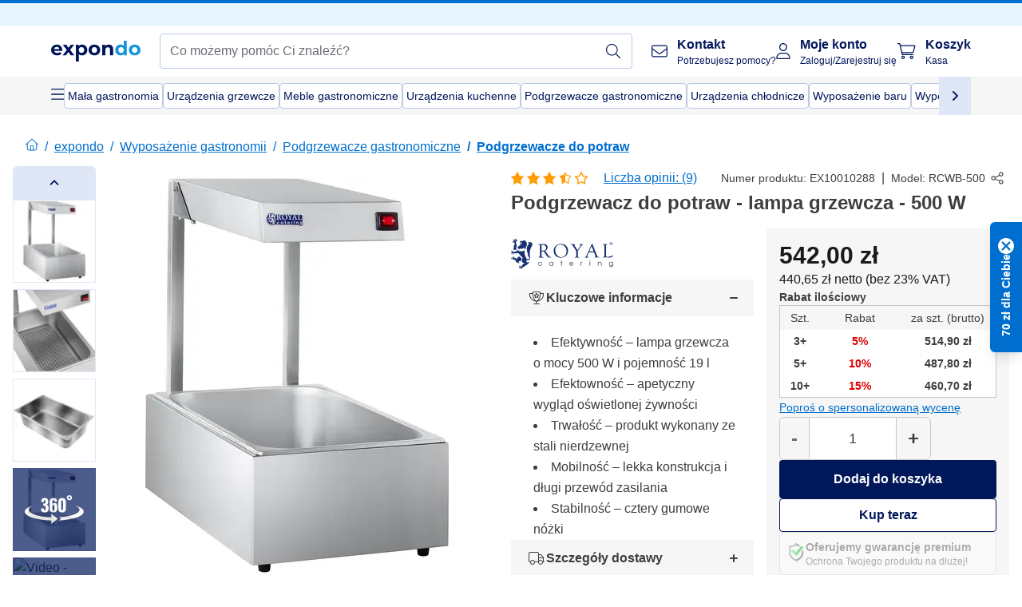

--- FILE ---
content_type: text/html; charset=utf-8
request_url: https://www.expondo.pl/royal-catering-podgrzewacz-do-potraw-lampa-grzewcza-500-w-10010288
body_size: 91635
content:
<!doctype html>
<html data-n-head-ssr lang="pl-PL" itemscope itemtype="https://schema.org/WebPage" data-n-head="%7B%22lang%22:%7B%22ssr%22:%22pl-PL%22%7D,%22itemscope%22:%7B%22ssr%22:%22itemscope%22%7D,%22itemtype%22:%7B%22ssr%22:%22https://schema.org/WebPage%22%7D%7D">
  <head >
    <meta data-n-head="ssr" charset="utf-8"><meta data-n-head="ssr" name="viewport" content="width=device-width, initial-scale=1"><meta data-n-head="ssr" name="generator" content="Vue Storefront 2"><meta data-n-head="ssr" data-hid="robots" name="robots" content="index, follow"><meta data-n-head="ssr" data-hid="description" name="description" content="Podgrzewacz do potraw Royal Catering RCWB-500, halogenowa lampa grzewcza, pojemnik GN 1/1, stal nierdzewna, lekka konstrukcja ZOBACZ!"><meta data-n-head="ssr" data-hid="copyrightYear" name="copyrightYear" itemprop="copyrightYear" content="2O14"><meta data-n-head="ssr" data-hid="isFamilyFriendly" name="isFamilyFriendly" itemprop="isFamilyFriendly" content="True"><meta data-n-head="ssr" data-hid="image" name="image" itemprop="image" content="https://assets.expondo.com/asset/product_photos/10010288_photo_1"><meta data-n-head="ssr" data-hid="name" name="name" itemprop="name" content="Podgrzewacz do potraw - lampa grzewcza - 500 W | www.expondo.pl"><meta data-n-head="ssr" data-hid="copyrightHolder" name="copyrightHolder" itemprop="copyrightHolder" content="www.expondo.pl"><meta data-n-head="ssr" data-hid="app-version" name="app-version" content="production-54c4740f42920"><meta data-n-head="ssr" data-hid="og:title" property="og:title" content="Podgrzewacz do potraw - lampa grzewcza - 500 W | www.expondo.pl"><meta data-n-head="ssr" data-hid="og:description" property="og:description" content="Podgrzewacz do potraw Royal Catering RCWB-500, halogenowa lampa grzewcza, pojemnik GN 1/1, stal nierdzewna, lekka konstrukcja ZOBACZ!"><meta data-n-head="ssr" data-hid="og:image" property="og:image" content="https://assets.expondo.com/asset/product_photos/10010288_photo_1"><title>Podgrzewacz do potraw - lampa grzewcza - 500 W | www.expondo.pl</title><link data-n-head="ssr" rel="icon" type="image/x-icon" href="/favicon.ico"><link data-n-head="ssr" rel="preconnect" href="https://assets.expondo.com"><link data-n-head="ssr" rel="canonical" href="https://www.expondo.pl/royal-catering-podgrzewacz-do-potraw-lampa-grzewcza-500-w-10010288"><link data-n-head="ssr" rel="alternate" hreflang="de-DE" href="https://www.expondo.de/royal-catering-waermebruecke-500-w-gn-1-1-behaelter-10010288"><link data-n-head="ssr" rel="alternate" hreflang="en-GB" href="https://www.expondo.co.uk/royal-catering-portable-food-warmer-500-w-gn-1-1-container-10010288"><link data-n-head="ssr" rel="alternate" hreflang="it-IT" href="https://www.expondo.it/royal-catering-lampada-riscaldante-per-alimenti-500-w-contenitore-gn-1-1-10010288"><link data-n-head="ssr" rel="alternate" hreflang="fi-FI" href="https://www.expondo.fi/royal-catering-laempoesaeteilijae-500-w-gn-1-1-astia-10010288"><link data-n-head="ssr" rel="alternate" hreflang="fr-FR" href="https://www.expondo.fr/royal-catering-pont-thermique-500-w-recipient-gn-1-1-10010288"><link data-n-head="ssr" rel="alternate" hreflang="el-GR" href="https://www.expondo.gr/royal-catering-foretos-thermanteras-trophimon-500-w-gn-1-1-docheio-10010288"><link data-n-head="ssr" rel="alternate" hreflang="nb-NO" href="https://www.expondo.no/royal-catering-varmebro-500-w-gn-beholder-1-1-10010288"><link data-n-head="ssr" rel="alternate" hreflang="pt-PT" href="https://www.expondo.pt/royal-catering-aquecedor-de-alimentos-lampada-de-aquecimento-500-w-10010288"><link data-n-head="ssr" rel="alternate" hreflang="fr-BE" href="https://www.expondo.be/royal-catering-pont-thermique-500-w-recipient-gn-1-1-10010288"><link data-n-head="ssr" rel="alternate" hreflang="cs-CZ" href="https://www.expondo.cz/royal-catering-tepelny-most-500-w-nadoba-gn-1-1-10010288"><link data-n-head="ssr" rel="alternate" hreflang="pl-PL" href="https://www.expondo.pl/royal-catering-podgrzewacz-do-potraw-lampa-grzewcza-500-w-10010288"><link data-n-head="ssr" rel="alternate" hreflang="fr-CH" href="https://www.expondo.ch/fr/royal-catering-pont-thermique-500-w-recipient-gn-1-1-10010288"><link data-n-head="ssr" rel="alternate" hreflang="hu-HU" href="https://www.expondo.hu/royal-catering-konyhai-melegentarto-500-w-1-1-gn-tartaly-10010288"><link data-n-head="ssr" rel="alternate" hreflang="hr-HR" href="https://www.expondo.hr/royal-catering-prijenosni-grijac-hrane-500-w-posuda-gn-1-1-10010288"><link data-n-head="ssr" rel="alternate" hreflang="sv-SE" href="https://www.expondo.se/royal-catering-vaermebrygga-500-w-gn-1-1-behaallare-10010288"><link data-n-head="ssr" rel="alternate" hreflang="it-CH" href="https://www.expondo.ch/it/royal-catering-lampada-riscaldante-per-alimenti-500-w-contenitore-gn-1-1-10010288"><link data-n-head="ssr" rel="alternate" hreflang="sl-SI" href="https://www.expondo.si/royal-catering-prenosni-grelnik-hrane-500-w-posoda-gn-1-1-10010288"><link data-n-head="ssr" rel="alternate" hreflang="da-DK" href="https://www.expondo.dk/royal-catering-varmebro-500-w-gn-1-1-beholder-10010288"><link data-n-head="ssr" rel="alternate" hreflang="nl-NL" href="https://www.expondo.nl/royal-catering-warmtebrug-500-w-gn-1-1-container-10010288"><link data-n-head="ssr" rel="alternate" hreflang="de-CH" href="https://www.expondo.ch/royal-catering-waermebruecke-500-w-gn-1-1-behaelter-10010288"><link data-n-head="ssr" rel="alternate" hreflang="nl-BE" href="https://www.expondo.be/nl/royal-catering-warmtebrug-500-w-gn-1-1-container-10010288"><link data-n-head="ssr" rel="alternate" hreflang="lt-LT" href="https://www.expondo.lt/p/royal-catering-nesiojamasis-maisto-sildytuvas-500-w-gn-1-1-talpa-10010288"><link data-n-head="ssr" rel="alternate" hreflang="en-IE" href="https://www.expondo.ie/royal-catering-portable-food-warmer-500-w-gn-1-1-container-10010288"><link data-n-head="ssr" rel="alternate" hreflang="sk-SK" href="https://www.expondo.sk/royal-catering-tepelny-most-500-w-nadoba-gn-1-1-10010288"><link data-n-head="ssr" rel="alternate" hreflang="ro-RO" href="https://www.expondo.ro/royal-catering-incalzitor-portabil-de-alimente-500-w-gn-1-1-container-10010288"><link data-n-head="ssr" rel="alternate" hreflang="bg-BG" href="https://www.expondo.bg/royal-catering-prenosim-nagrevatel-za-hrana-500-w-gn-1-1-kontejner-10010288"><link data-n-head="ssr" rel="alternate" hreflang="es-ES" href="https://www.expondo.es/royal-catering-lampara-calientaplatos-500-w-contenedor-gn-1-1-10010288"><link data-n-head="ssr" rel="alternate" hreflang="de-AT" href="https://www.expondo.at/royal-catering-waermebruecke-500-w-gn-1-1-behaelter-10010288"><link data-n-head="ssr" rel="preload" as="image" href="https://assets.expondo.com/asset/product_photos/10010288_photo_1?twic=v1/contain=1024x500" media="(min-width: 1024px)" fetchpriority="high"><link data-n-head="ssr" rel="preload" as="image" href="https://assets.expondo.com/asset/product_photos/10010288_photo_1?twic=v1/contain=1024x250" media="(max-width: 1023px)" fetchpriority="high"><script data-n-head="ssr" src="/service-worker.js"></script><script data-n-head="ssr" src="/abTasty.js"></script><script data-n-head="ssr" data-hid="gtm-script">if(!window._gtm_init){window._gtm_init=1;(function(w,n,d,m,e,p){w[d]=(w[d]==1||n[d]=='yes'||n[d]==1||n[m]==1||(w[e]&&w[e][p]&&w[e][p]()))?1:0})(window,navigator,'doNotTrack','msDoNotTrack','external','msTrackingProtectionEnabled');(function(w,d,s,l,x,y){w[x]={};w._gtm_inject=function(i){if(w.doNotTrack||w[x][i])return;w[x][i]=1;w[l]=w[l]||[];w[l].push({'gtm.start':new Date().getTime(),event:'gtm.js'});var f=d.getElementsByTagName(s)[0],j=d.createElement(s);j.async=true;j.src='https://www.googletagmanager.com/gtm.js?id='+i;f.parentNode.insertBefore(j,f);};w[y]('GTM-MHGR5B7')})(window,document,'script','dataLayer','_gtm_ids','_gtm_inject')}</script><script data-n-head="ssr" data-hid="consentmanager" type="text/javascript" src="/consentManager/consent-manager-unified.js"></script><link rel="modulepreload" href="/_nuxt/runtime-1b106ed.modern.js" as="script"><link rel="modulepreload" href="/_nuxt/commons/app-bf8c764.modern.js" as="script"><link rel="preload" href="/_nuxt/css/f73c3cb.css" as="style"><link rel="modulepreload" href="/_nuxt/vendors/app-460a370.modern.js" as="script"><link rel="preload" href="/_nuxt/css/3aebb5e.css" as="style"><link rel="modulepreload" href="/_nuxt/app-b2df7a2.modern.js" as="script"><link rel="preload" href="/_nuxt/css/c3476c8.css" as="style"><link rel="modulepreload" href="/_nuxt/NavigationWrapper-753e2c3.modern.js" as="script"><link rel="preload" href="/_nuxt/css/e02762d.css" as="style"><link rel="modulepreload" href="/_nuxt/ExtraGuaranteeSidebar-bc2ad54.modern.js" as="script"><link rel="preload" href="/_nuxt/css/4645753.css" as="style"><link rel="modulepreload" href="/_nuxt/pages/_slug-e3a28d7.modern.js" as="script"><link rel="modulepreload" href="/_nuxt/1-484f3f8.modern.js" as="script"><link rel="preload" href="/_nuxt/css/106973c.css" as="style"><link rel="modulepreload" href="/_nuxt/60-d32e5c2.modern.js" as="script"><link rel="preload" href="/_nuxt/css/de84f07.css" as="style"><link rel="modulepreload" href="/_nuxt/242-967f723.modern.js" as="script"><link rel="preload" href="/_nuxt/css/d143458.css" as="style"><link rel="modulepreload" href="/_nuxt/50-0492269.modern.js" as="script"><link rel="modulepreload" href="/_nuxt/SimilarProducts-bf8fc33.modern.js" as="script"><link rel="preload" href="/_nuxt/css/8557a7c.css" as="style"><link rel="modulepreload" href="/_nuxt/ProductSliderContainer-55812ee.modern.js" as="script"><link rel="modulepreload" href="/_nuxt/MiniProductCardTile-5fe4758.modern.js" as="script"><link rel="modulepreload" href="/_nuxt/ProductBreadcrumbs-ae5e53b.modern.js" as="script"><link rel="modulepreload" href="/_nuxt/ProductAverageReview-62cab28.modern.js" as="script"><link rel="modulepreload" href="/_nuxt/AggregateReviewSchema-e7e1bd8.modern.js" as="script"><link rel="modulepreload" href="/_nuxt/ProductAttributeWrapper-60a969f.modern.js" as="script"><link rel="modulepreload" href="/_nuxt/ProductAttribute-03f5ce2.modern.js" as="script"><link rel="modulepreload" href="/_nuxt/ShareUrl-9d844e1.modern.js" as="script"><link rel="preload" href="/_nuxt/css/ead2dae.css" as="style"><link rel="modulepreload" href="/_nuxt/ProductGallery-04ed0a9.modern.js" as="script"><link rel="modulepreload" href="/_nuxt/ProductSummaryDetails-e09318b.modern.js" as="script"><link rel="modulepreload" href="/_nuxt/TrustAccordion-4103433.modern.js" as="script"><link rel="modulepreload" href="/_nuxt/ProductDetailsMetaSchema-6ade7a9.modern.js" as="script"><link rel="preload" href="/_nuxt/css/781adaf.css" as="style"><link rel="modulepreload" href="/_nuxt/ProductInformation-3d31643.modern.js" as="script"><link rel="modulepreload" href="/_nuxt/ComparisonProducts-abd8f5f.modern.js" as="script"><link rel="modulepreload" href="/_nuxt/ProductDescription-a045431.modern.js" as="script"><link rel="preload" href="/_nuxt/css/cb94c46.css" as="style"><link rel="modulepreload" href="/_nuxt/ThreeSixtyImage-fcba9d3.modern.js" as="script"><link rel="modulepreload" href="/_nuxt/AboutTheBrand-2a7765e.modern.js" as="script"><link rel="preload" href="/_nuxt/css/ae72ccf.css" as="style"><link rel="modulepreload" href="/_nuxt/RatingsReviews-43bfc01.modern.js" as="script"><link rel="modulepreload" href="/_nuxt/ReviewRatingSchema-47b28e8.modern.js" as="script"><link rel="preload" href="/_nuxt/css/db7e071.css" as="style"><link rel="modulepreload" href="/_nuxt/ComplementaryProductsSidebar-2ef29f2.modern.js" as="script"><link rel="preload" href="/_nuxt/css/8129c75.css" as="style"><link rel="modulepreload" href="/_nuxt/CartSidebar-05494c6.modern.js" as="script"><link rel="preload" href="/_nuxt/css/c14dbc2.css" as="style"><link rel="modulepreload" href="/_nuxt/NotificationToastWrapper-1765a71.modern.js" as="script"><link rel="stylesheet" href="/_nuxt/css/f73c3cb.css"><link rel="stylesheet" href="/_nuxt/css/3aebb5e.css"><link rel="stylesheet" href="/_nuxt/css/c3476c8.css"><link rel="stylesheet" href="/_nuxt/css/e02762d.css"><link rel="stylesheet" href="/_nuxt/css/4645753.css"><link rel="stylesheet" href="/_nuxt/css/106973c.css"><link rel="stylesheet" href="/_nuxt/css/de84f07.css"><link rel="stylesheet" href="/_nuxt/css/d143458.css"><link rel="stylesheet" href="/_nuxt/css/8557a7c.css"><link rel="stylesheet" href="/_nuxt/css/ead2dae.css"><link rel="stylesheet" href="/_nuxt/css/781adaf.css"><link rel="stylesheet" href="/_nuxt/css/cb94c46.css"><link rel="stylesheet" href="/_nuxt/css/ae72ccf.css"><link rel="stylesheet" href="/_nuxt/css/db7e071.css"><link rel="stylesheet" href="/_nuxt/css/8129c75.css"><link rel="stylesheet" href="/_nuxt/css/c14dbc2.css">
  </head>
  <body class="" data-n-head="%7B%22class%22:%7B%22ssr%22:%22%22%7D%7D">
    <noscript data-n-head="ssr" data-hid="gtm-noscript" data-pbody="true"><iframe src="https://www.googletagmanager.com/ns.html?id=GTM-MHGR5B7&" height="0" width="0" style="display:none;visibility:hidden" title="gtm"></iframe></noscript><div data-server-rendered="true" id="__nuxt"><!----><div id="__layout"><div><div class="pb-22 lg:pb-18"><div><!----> <div class="bg-EXPONDO-secondary-light w-full px-5 lg:px-16 h-8" data-v-7e0e70da><div class="w-full flex flex-col items-center lg:flex-row lg:gap-10" data-v-7e0e70da><!----> <div class="w-full flex items-center lg:ml-auto py-1 lg:ml-auto lg:w-[33rem] h-8" data-v-7e0e70da><div class="h-full w-full flex justify-center lg:justify-end items-center shrink-0"><!----></div></div></div></div> <header class="header bg-EXPONDO-white flex flex-col lg:z-50" data-v-04a7058c><div class="px-5 lg:px-16 py-2 lg:py-2.5 text-EXPONDO-primary flex w-full justify-between items-center flex-wrap lg:flex-nowrap gap-x-1 gap-y-2" data-v-04a7058c><div class="left-block flex gap-4 order-0 min-w-fit items-center" data-v-04a7058c><button data-testid="mainMenuButton" aria-label="Otwórz menu główne" class="w-4 lg:hidden" data-v-04a7058c><span class="text-sm iconify svg--burger-menu text-EXPONDO-primary"></span></button> <a href="/" data-testid="app-header-url_logo" class="flex flex-shrink-0 nuxt-link-active" data-v-57d7ede6 data-v-04a7058c><img src="/logos/expondo-logo-dark-simple.svg" alt="Expondo Logo" aria-label="Strona główna expondo" class="w-20 lg:w-28 h-auto mt-1 lg:mt-0" data-v-04a7058c></a></div> <div class="lg:flex middle-block header__content lg:px-6 lg:items-center justify-center order-6 lg:order-3 w-full flex xs:hidden" data-v-04a7058c><div data-testid="searchBar" class="search-bar flex-1 header__search-bar" data-v-04a7058c><div class="flex items-start"><div class="w-full ais-InstantSearch"><!----> <!----></div></div></div></div> <div class="right-block flex justify-end order-5 lg:gap-2" data-v-04a7058c><!----> <button aria-label="Otwórz pasek wyszukiwania" class="ex-button--pure w-10 max-xs:hidden lg:hidden ex-button" data-v-04a7058c><span class="iconify svg--search text-lg relative text-EXPONDO-primary flex items-center" data-v-04a7058c></span></button> <div class="group relative flex flex-nowrap items-center justify-center" data-v-04a7058c><button type="button" data-testid="contact-button" aria-label="Kontakt " class="button-base rounded text-center normal-case flex flex-nowrap items-center justify-center w-10 lg:w-auto ex-button raw font-semibold" data-v-a751ccce> <span class="iconify svg--contact text-base text-EXPONDO-primary lg:mr-3"></span> <div class="text-left hidden whitespace-nowrap text-EXPONDO-primary lg:block"><p class="font-bold">
        Kontakt 
      </p> <p class="text-xs font-normal">
        Potrzebujesz pomocy?
      </p></div> </button> <div class="max-lg:hidden invisible opacity-0 min-w-[200px] lg:group-hover:visible lg:group-hover:opacity-100 transition-all [transition-behavior:allow-discrete] duration-[400ms] absolute top-full left-0 z-40"><div class="fixed top-0 left-0 bg-EXPONDO-black/25 w-full h-full pointer-events-none"></div> <div class="relative bg-EXPONDO-white text-EXPONDO-black font-normal text-left mt-3 shadow-2xl text-sm border"><button data-testid="preselected-reason-0" class="block w-full text-left px-4 py-2 border-b cursor-pointer hover:bg-EXPONDO-grey-5">
        Informacje o produkcie
      </button><button data-testid="preselected-reason-1" class="block w-full text-left px-4 py-2 border-b cursor-pointer hover:bg-EXPONDO-grey-5">
        Płatność/zwrot pieniędzy
      </button><button data-testid="preselected-reason-2" class="block w-full text-left px-4 py-2 border-b cursor-pointer hover:bg-EXPONDO-grey-5">
        Oferty
      </button><button data-testid="preselected-reason-3" class="block w-full text-left px-4 py-2 border-b cursor-pointer hover:bg-EXPONDO-grey-5">
        Zamówienia
      </button><button data-testid="preselected-reason-4" class="block w-full text-left px-4 py-2 border-b cursor-pointer hover:bg-EXPONDO-grey-5">
        Wysyłka i dostawa
      </button><button data-testid="preselected-reason-5" class="block w-full text-left px-4 py-2 border-b cursor-pointer hover:bg-EXPONDO-grey-5">
        Faktura
      </button><button data-testid="preselected-reason-6" class="block w-full text-left px-4 py-2 border-b cursor-pointer hover:bg-EXPONDO-grey-5">
        Reklamacja produktu
      </button><button data-testid="preselected-reason-7" class="block w-full text-left px-4 py-2 border-b cursor-pointer hover:bg-EXPONDO-grey-5">
        Zwroty, wymiany i naprawa
      </button><button data-testid="preselected-reason-8" class="block w-full text-left px-4 py-2 border-b cursor-pointer hover:bg-EXPONDO-grey-5">
        Konto
      </button><button data-testid="preselected-reason-9" class="block w-full text-left px-4 py-2 border-b cursor-pointer hover:bg-EXPONDO-grey-5">
        Problemy ze sklepem
      </button> <!----></div></div></div> <div class="relative flex items-center" data-v-04a7058c><button aria-label="Moje konto " class="ex-button--pure w-10 lg:w-auto ex-button" data-v-04a7058c><span data-testid="login-account" class="iconify svg--account text-EXPONDO-primary text-xl lg:mr-3" data-v-04a7058c></span> <div class="text-left hidden text-EXPONDO-primary whitespace-nowrap lg:block" data-v-04a7058c><p class="font-bold" data-v-04a7058c>
              Moje konto 
            </p> <p class="text-xs" data-v-04a7058c>
              Zaloguj/Zarejestruj się
            </p></div></button> <!----></div> <div class="relative flex" data-v-04a7058c><button aria-disabled="true" type="button" aria-label="Koszyk " class="button-base rounded text-center normal-case w-10 lg:w-auto ex-button is-disabled--button raw font-semibold" data-v-a751ccce data-v-6d7a88ff data-v-04a7058c> <span class="text-xl relative text-EXPONDO-primary lg:mr-3 flex items-center" data-v-6d7a88ff><span class="iconify svg--shopping-cart" data-v-6d7a88ff></span> <!----></span> <div class="text-left hidden text-EXPONDO-primary lg:block" data-v-6d7a88ff><p class="font-bold" data-v-6d7a88ff>
      Koszyk 
    </p> <p class="text-xs font-normal" data-v-6d7a88ff>
      Kasa 
    </p></div> </button> <!----></div></div></div> <div component-caching="" class="lg:px-16 bg-EXPONDO-grey-5 py-2 lg:py-0" data-v-04a7058c><div class="flex flex-col gap-2 lg:hidden"><div class="flex overflow-scroll select-none [scrollbar-width:none] [&::-webkit-scrollbar]:hidden"><div class="px-5 flex flex-col gap-1"><div class="flex gap-2"><div data-testid="mainCategoryCarouselItem" class="flex items-center gap-2 p-0.5 text-base cursor-pointer text-EXPONDO-primary bg-EXPONDO-white rounded border border-EXPONDO-primary-20 min-w-max pl-1 pr-1"><!----> <span class="text-sm h-7 flex items-center text-EXPONDO-primary font-normal">
    Mała gastronomia
  </span> <!----></div><div data-testid="mainCategoryCarouselItem" class="flex items-center gap-2 p-0.5 text-base cursor-pointer text-EXPONDO-primary bg-EXPONDO-white rounded border border-EXPONDO-primary-20 min-w-max pl-1 pr-1"><!----> <span class="text-sm h-7 flex items-center text-EXPONDO-primary font-normal">
    Urządzenia grzewcze
  </span> <!----></div><div data-testid="mainCategoryCarouselItem" class="flex items-center gap-2 p-0.5 text-base cursor-pointer text-EXPONDO-primary bg-EXPONDO-white rounded border border-EXPONDO-primary-20 min-w-max pl-1 pr-1"><!----> <span class="text-sm h-7 flex items-center text-EXPONDO-primary font-normal">
    Meble gastronomiczne
  </span> <!----></div><div data-testid="mainCategoryCarouselItem" class="flex items-center gap-2 p-0.5 text-base cursor-pointer text-EXPONDO-primary bg-EXPONDO-white rounded border border-EXPONDO-primary-20 min-w-max pl-1 pr-1"><!----> <span class="text-sm h-7 flex items-center text-EXPONDO-primary font-normal">
    Urządzenia kuchenne
  </span> <!----></div><div data-testid="mainCategoryCarouselItem" class="flex items-center gap-2 p-0.5 text-base cursor-pointer text-EXPONDO-primary bg-EXPONDO-white rounded border border-EXPONDO-primary-20 min-w-max pl-1 pr-1"><!----> <span class="text-sm h-7 flex items-center text-EXPONDO-primary font-normal">
    Podgrzewacze gastronomiczne
  </span> <!----></div></div> <div class="flex gap-2"><div data-testid="mainCategoryCarouselItem" class="flex items-center gap-2 p-0.5 text-base cursor-pointer text-EXPONDO-primary bg-EXPONDO-white rounded border border-EXPONDO-primary-20 min-w-max pl-1 pr-1"><!----> <span class="text-sm h-7 flex items-center text-EXPONDO-primary font-normal">
    Urządzenia chłodnicze
  </span> <!----></div><div data-testid="mainCategoryCarouselItem" class="flex items-center gap-2 p-0.5 text-base cursor-pointer text-EXPONDO-primary bg-EXPONDO-white rounded border border-EXPONDO-primary-20 min-w-max pl-1 pr-1"><!----> <span class="text-sm h-7 flex items-center text-EXPONDO-primary font-normal">
    Wyposażenie baru
  </span> <!----></div><div data-testid="mainCategoryCarouselItem" class="flex items-center gap-2 p-0.5 text-base cursor-pointer text-EXPONDO-primary bg-EXPONDO-white rounded border border-EXPONDO-primary-20 min-w-max pl-1 pr-1"><!----> <span class="text-sm h-7 flex items-center text-EXPONDO-primary font-normal">
    Wyposażenie masarni
  </span> <!----></div><div data-testid="mainCategoryCarouselItem" class="flex items-center gap-2 p-0.5 text-base cursor-pointer text-EXPONDO-primary bg-EXPONDO-white rounded border border-EXPONDO-primary-20 min-w-max pl-1 pr-1"><!----> <span class="text-sm h-7 flex items-center text-EXPONDO-primary font-normal">
    Zmywalnia
  </span> <!----></div> <div data-testid="mainCategoryCarouselItem" class="flex items-center gap-2 p-0.5 text-base cursor-pointer text-EXPONDO-primary bg-EXPONDO-white rounded border border-EXPONDO-primary-20 min-w-max pl-1 hidden"><!----> <span class="text-sm h-7 flex items-center text-EXPONDO-red font-bold">
    W obniżonej cenie
  </span> <span class="ml-2 iconify svg--chevron-right text-sm transform rotate-90 text-EXPONDO-primary"></span></div></div></div></div> <div class="flex justify-center"><div class="bg-EXPONDO-white rounded-full border border-EXPONDO-primary-20 h-2 w-1/3"><div class="relative bg-EXPONDO-primary-20 rounded-full border border-EXPONDO-primary-40 w-1/3 h-full" style="width:0%;left:0%;"></div></div></div></div> <div data-testid="desktopNavBar" class="flex items-center gap-6 max-lg:hidden"><button data-testid="mainMenuButton" aria-label="Otwórz menu główne" class="w-4"><span class="text-sm iconify svg--burger-menu text-EXPONDO-primary"></span></button> <div class="simple-carousel relative w-full overflow-auto"><div class="simple-carousel__container overflow-hidden" style="height:48px;"><div class="simple-carousel__inner relative h-full flex items-stretch transition-left duration-500 ease-in-out" style="left:-0px;gap:8px;"><!----> <div data-custom-id="0" class="simple-carousel-item flex py-2 flex-none" style="width:auto;"><div data-testid="mainCategoryCarouselItem" class="flex items-center gap-2 p-0.5 text-base cursor-pointer text-EXPONDO-primary bg-EXPONDO-white rounded border border-EXPONDO-primary-20 min-w-max pl-1 pr-1"><!----> <span class="text-sm h-7 flex items-center text-EXPONDO-primary font-normal">
    Mała gastronomia
  </span> <!----></div></div><div data-custom-id="1" class="simple-carousel-item flex py-2 flex-none" style="width:auto;"><div data-testid="mainCategoryCarouselItem" class="flex items-center gap-2 p-0.5 text-base cursor-pointer text-EXPONDO-primary bg-EXPONDO-white rounded border border-EXPONDO-primary-20 min-w-max pl-1 pr-1"><!----> <span class="text-sm h-7 flex items-center text-EXPONDO-primary font-normal">
    Urządzenia grzewcze
  </span> <!----></div></div><div data-custom-id="2" class="simple-carousel-item flex py-2 flex-none" style="width:auto;"><div data-testid="mainCategoryCarouselItem" class="flex items-center gap-2 p-0.5 text-base cursor-pointer text-EXPONDO-primary bg-EXPONDO-white rounded border border-EXPONDO-primary-20 min-w-max pl-1 pr-1"><!----> <span class="text-sm h-7 flex items-center text-EXPONDO-primary font-normal">
    Meble gastronomiczne
  </span> <!----></div></div><div data-custom-id="3" class="simple-carousel-item flex py-2 flex-none" style="width:auto;"><div data-testid="mainCategoryCarouselItem" class="flex items-center gap-2 p-0.5 text-base cursor-pointer text-EXPONDO-primary bg-EXPONDO-white rounded border border-EXPONDO-primary-20 min-w-max pl-1 pr-1"><!----> <span class="text-sm h-7 flex items-center text-EXPONDO-primary font-normal">
    Urządzenia kuchenne
  </span> <!----></div></div><div data-custom-id="4" class="simple-carousel-item flex py-2 flex-none" style="width:auto;"><div data-testid="mainCategoryCarouselItem" class="flex items-center gap-2 p-0.5 text-base cursor-pointer text-EXPONDO-primary bg-EXPONDO-white rounded border border-EXPONDO-primary-20 min-w-max pl-1 pr-1"><!----> <span class="text-sm h-7 flex items-center text-EXPONDO-primary font-normal">
    Podgrzewacze gastronomiczne
  </span> <!----></div></div><div data-custom-id="5" class="simple-carousel-item flex py-2 flex-none" style="width:auto;"><div data-testid="mainCategoryCarouselItem" class="flex items-center gap-2 p-0.5 text-base cursor-pointer text-EXPONDO-primary bg-EXPONDO-white rounded border border-EXPONDO-primary-20 min-w-max pl-1 pr-1"><!----> <span class="text-sm h-7 flex items-center text-EXPONDO-primary font-normal">
    Urządzenia chłodnicze
  </span> <!----></div></div><div data-custom-id="6" class="simple-carousel-item flex py-2 flex-none" style="width:auto;"><div data-testid="mainCategoryCarouselItem" class="flex items-center gap-2 p-0.5 text-base cursor-pointer text-EXPONDO-primary bg-EXPONDO-white rounded border border-EXPONDO-primary-20 min-w-max pl-1 pr-1"><!----> <span class="text-sm h-7 flex items-center text-EXPONDO-primary font-normal">
    Wyposażenie baru
  </span> <!----></div></div><div data-custom-id="7" class="simple-carousel-item flex py-2 flex-none" style="width:auto;"><div data-testid="mainCategoryCarouselItem" class="flex items-center gap-2 p-0.5 text-base cursor-pointer text-EXPONDO-primary bg-EXPONDO-white rounded border border-EXPONDO-primary-20 min-w-max pl-1 pr-1"><!----> <span class="text-sm h-7 flex items-center text-EXPONDO-primary font-normal">
    Wyposażenie masarni
  </span> <!----></div></div><div data-custom-id="8" class="simple-carousel-item flex py-2 flex-none" style="width:auto;"><div data-testid="mainCategoryCarouselItem" class="flex items-center gap-2 p-0.5 text-base cursor-pointer text-EXPONDO-primary bg-EXPONDO-white rounded border border-EXPONDO-primary-20 min-w-max pl-1 pr-1"><!----> <span class="text-sm h-7 flex items-center text-EXPONDO-primary font-normal">
    Zmywalnia
  </span> <!----></div></div> <div data-custom-id="10" class="simple-carousel-item flex py-2 flex-none" style="width:auto;"><div data-testid="mainCategoryCarouselItem" class="flex items-center gap-2 p-0.5 text-base cursor-pointer text-EXPONDO-primary bg-EXPONDO-white rounded border border-EXPONDO-primary-20 min-w-max pl-1 hidden"><!----> <span class="text-sm h-7 flex items-center text-EXPONDO-red font-bold">
    W obniżonej cenie
  </span> <span class="ml-2 iconify svg--chevron-right text-sm transform rotate-90 text-EXPONDO-primary"></span></div></div></div></div> <div class="simple-carousel-controls" style="display:;"><!----> <div data-testid="mainNavCarouselNextButton" class="right-0 absolute bg-EXPONDO-primary-10 h-full w-10 z-1 top-0
      flex items-center justify-center cursor-pointer"><span class="iconify svg--chevron-right text-EXPONDO-primary text-xl"></span></div></div> <!----></div></div></div> <!----></header> <div><div><div class="content-block-wrapper flex flex-wrap" data-v-fe3c2e68><!----> <div class="relative transition-colors duration-500 content-block bg-EXPONDO-primary" data-v-9c5ac9b8 data-v-fe3c2e68><div class="simple-carousel relative" data-v-9c5ac9b8><div class="simple-carousel__container overflow-hidden" style="height:auto;"><div class="simple-carousel__inner relative h-full flex items-stretch transition-left duration-500 ease-in-out" style="left:-0%;gap:0px;"><!----> <div data-custom-id="0" class="simple-carousel-item flex flex-none" style="width:calc(100% - 0px);"><div class="w-full container-EXPONDO text-EXPONDO-white" data-v-9c5ac9b8><div class="py-1.5 text-center flex items-center h-full"><button aria-label="Przewiń w lewo" class="flex justify-center"><span class="iconify svg--chevron-left"></span></button> <div class="mx-4 flex-1"><span class="block" data-v-3abd9ec0> <a href="/search?refinementList%5Btags%5D%5B0%5D=on-sale" target="_self" class="link block h-full w-full link--no-style" data-v-57d7ede6 data-v-3abd9ec0><div class="flex items-center gap-4 lg:justify-center lg:text-center justify-center text-center"><div class="gap-2 flex flex-row items-center"><!----> <div class="flex flex-col lg:flex-row"><p class="text-xs font-bold">
                Mądry wybór!
              </p> <p class="text-xs lg:ml-1">
                Sprawdzone oferty dla firm.
              </p></div></div> <div class="px-2 py-1 rounded flex text-xs justify-center text-center text-EXPONDO-white bg-EXPONDO-red">
            Zobacz oferty
          </div></div></a></span></div> <button aria-label="Przewiń w prawo" class="flex justify-center"><span class="iconify svg--chevron-right"></span></button></div></div></div><div data-custom-id="1" class="simple-carousel-item flex flex-none" style="width:calc(100% - 0px);"><div banner-background="bg-EXPONDO-black" class="w-full container-EXPONDO text-EXPONDO-white" data-v-9c5ac9b8><div class="py-1.5 text-center flex items-center h-full"><button aria-label="Przewiń w lewo" class="flex justify-center"><span class="iconify svg--chevron-left"></span></button> <div class="mx-4 flex-1"><span class="block" data-v-3abd9ec0> <a href="/royal-catering-podgrzewacz-do-potraw-lampa-grzewcza-500-w-10010288" aria-current="page" target="_self" class="link nuxt-link-exact-active nuxt-link-active cursor-default block h-full w-full link--no-style" data-v-57d7ede6 data-v-3abd9ec0><div class="flex items-center gap-4 lg:justify-center lg:text-center justify-start text-left"><div class="gap-2 flex flex-row items-center"><div class="flex items-center"><span class="iconify-color bg-cover cif--pl"></span></div> <div class="flex flex-col lg:flex-row"><p class="text-xs font-bold">
                Od ponad 18 lat
              </p> <p class="text-xs lg:ml-1">
                zaufany sprzedawca z siedzibą w Polsce!
              </p></div></div> <!----></div></a></span></div> <button aria-label="Przewiń w prawo" class="flex justify-center"><span class="iconify svg--chevron-right"></span></button></div></div></div> <!----></div></div> <div class="simple-carousel-controls" style="display:none;"><!----> <div class="simple-carousel-next absolute z-1 top-carouselControl right-0"><button data-testid="carousel-next-button" aria-label="Przewiń w prawo" class="w-9 h-9 rounded border-2 border-EXPONDO-grey-20 flex items-center justify-center bg-EXPONDO-white text-EXPONDO-primary-80 text-xl font-light cursor-pointer"><span class="iconify svg--chevron-right"></span></button></div></div> <!----></div></div></div></div></div> <div data-testid="navigationContainer" class="absolute top-0 w-full h-full lg:top-auto overflow-auto bg-EXPONDO-white" style="display:none;"><div class="max-lg:hidden w-full h-screen top-0 left-0 absolute bg-EXPONDO-black opacity-50 z-20"></div> <div class="nav-container w-full h-full lg:h-auto bg-EXPONDO-white z-40 flex relative p-3 lg:overflow-auto lg:max-w-[calc(100%-8rem)] lg:max-h-[calc(100vh-10rem)] lg:mx-auto"><div has-schema="true" class="w-full h-full lg:w-[30%] lg:border-r border-EXPONDO-grey-3 lg:p-3 bg-EXPONDO-white"><div class="flex items-center justify-between mb-5"><span class="text-xl font-bold">
      Menu
    </span> <!----></div> <div class="mb-4 text-base font-bold text-EXPONDO-black">
    Nasze produkty
  </div> <ul class="list-none"><li class="flex items-center py-0.5 gap-3 lg:hidden hover:bg-EXPONDO-grey-5"><span class="w-7 text-EXPONDO-primary text-3xl iconify svg--grid"></span> <span class="flex-1 text-base text-EXPONDO-grey" data-v-3abd9ec0> <a href="/search" target="_self" class="link link--no-style" data-v-57d7ede6 data-v-3abd9ec0>Wszystkie produkty</a></span></li> <li class="max-lg:hidden mb-1 py-1 hover:bg-EXPONDO-grey-5 cursor-pointer flex items-center gap-3"><span class="w-7 text-EXPONDO-primary text-3xl iconify svg--grid"></span> <span class="flex-1 font-normal text-EXPONDO-grey cursor-pointer">
      Wszystkie produkty
    </span></li> <li class="flex mb-1 py-0.5 items-center text-base cursor-pointer hover:bg-EXPONDO-grey-5 rounded-sm"><div class="flex items-center justify-between w-full"><div class="flex items-center gap-3"><div class="inline-block w-7 text-EXPONDO-primary"><img src="/icons/categories/gastronomy.svg" alt="" width="0" height="0" loading="lazy" class="img-view inline w-full h-full overflow-hidden object-contain"></div> <span class="flex-1 font-normal text-EXPONDO-grey">
          Wyposażenie gastronomii
        </span></div> <span class="iconify svg--chevron-right text-lg transform text-EXPONDO-grey"></span></div></li><li class="flex mb-1 py-0.5 items-center text-base cursor-pointer hover:bg-EXPONDO-grey-5 rounded-sm"><div class="flex items-center justify-between w-full"><div class="flex items-center gap-3"><div class="inline-block w-7 text-EXPONDO-primary"><img src="/icons/categories/professional-tools.svg" alt="" width="0" height="0" loading="lazy" class="img-view inline w-full h-full overflow-hidden object-contain"></div> <span class="flex-1 font-normal text-EXPONDO-grey">
          Wyposażenie warsztatu
        </span></div> <span class="iconify svg--chevron-right text-lg transform text-EXPONDO-grey"></span></div></li><li class="flex mb-1 py-0.5 items-center text-base cursor-pointer hover:bg-EXPONDO-grey-5 rounded-sm"><div class="flex items-center justify-between w-full"><div class="flex items-center gap-3"><div class="inline-block w-7 text-EXPONDO-primary"><img src="/icons/categories/measurement.svg" alt="" width="0" height="0" loading="lazy" class="img-view inline w-full h-full overflow-hidden object-contain"></div> <span class="flex-1 font-normal text-EXPONDO-grey">
          Przyrządy pomiarowe
        </span></div> <span class="iconify svg--chevron-right text-lg transform text-EXPONDO-grey"></span></div></li><li class="flex mb-1 py-0.5 items-center text-base cursor-pointer hover:bg-EXPONDO-grey-5 rounded-sm"><div class="flex items-center justify-between w-full"><div class="flex items-center gap-3"><div class="inline-block w-7 text-EXPONDO-primary"><img src="/icons/categories/home-and-garden.svg" alt="" width="0" height="0" loading="lazy" class="img-view inline w-full h-full overflow-hidden object-contain"></div> <span class="flex-1 font-normal text-EXPONDO-grey">
          Wyposażenie domu i ogrodu
        </span></div> <span class="iconify svg--chevron-right text-lg transform text-EXPONDO-grey"></span></div></li><li class="flex mb-1 py-0.5 items-center text-base cursor-pointer hover:bg-EXPONDO-grey-5 rounded-sm"><div class="flex items-center justify-between w-full"><div class="flex items-center gap-3"><div class="inline-block w-7 text-EXPONDO-primary"><img src="/icons/categories/beauty.svg" alt="" width="0" height="0" loading="lazy" class="img-view inline w-full h-full overflow-hidden object-contain"></div> <span class="flex-1 font-normal text-EXPONDO-grey">
          Wyposażenie salonu kosmetycznego
        </span></div> <span class="iconify svg--chevron-right text-lg transform text-EXPONDO-grey"></span></div></li><li class="flex mb-1 py-0.5 items-center text-base cursor-pointer hover:bg-EXPONDO-grey-5 rounded-sm"><div class="flex items-center justify-between w-full"><div class="flex items-center gap-3"><div class="inline-block w-7 text-EXPONDO-primary"><img src="/icons/categories/agriculture.svg" alt="" width="0" height="0" loading="lazy" class="img-view inline w-full h-full overflow-hidden object-contain"></div> <span class="flex-1 font-normal text-EXPONDO-grey">
          Sprzęt rolniczy
        </span></div> <span class="iconify svg--chevron-right text-lg transform text-EXPONDO-grey"></span></div></li><li class="flex mb-1 py-0.5 items-center text-base cursor-pointer hover:bg-EXPONDO-grey-5 rounded-sm"><div class="flex items-center justify-between w-full"><div class="flex items-center gap-3"><div class="inline-block w-7 text-EXPONDO-primary"><img src="/icons/categories/cleaning.svg" alt="" width="0" height="0" loading="lazy" class="img-view inline w-full h-full overflow-hidden object-contain"></div> <span class="flex-1 font-normal text-EXPONDO-grey">
          Urządzenia sprzątające
        </span></div> <span class="iconify svg--chevron-right text-lg transform text-EXPONDO-grey"></span></div></li><li class="flex mb-1 py-0.5 items-center text-base cursor-pointer hover:bg-EXPONDO-grey-5 rounded-sm"><div class="flex items-center justify-between w-full"><div class="flex items-center gap-3"><div class="inline-block w-7 text-EXPONDO-primary"><img src="/icons/categories/office.svg" alt="" width="0" height="0" loading="lazy" class="img-view inline w-full h-full overflow-hidden object-contain"></div> <span class="flex-1 font-normal text-EXPONDO-grey">
          Wyposażenie biura
        </span></div> <span class="iconify svg--chevron-right text-lg transform text-EXPONDO-grey"></span></div></li><li class="flex mb-1 py-0.5 items-center text-base cursor-pointer hover:bg-EXPONDO-grey-5 rounded-sm"><div class="flex items-center justify-between w-full"><div class="flex items-center gap-3"><div class="inline-block w-7 text-EXPONDO-primary"><img src="/icons/categories/wellness.svg" alt="" width="0" height="0" loading="lazy" class="img-view inline w-full h-full overflow-hidden object-contain"></div> <span class="flex-1 font-normal text-EXPONDO-grey">
          Wyposażenie SPA &amp; Wellness
        </span></div> <span class="iconify svg--chevron-right text-lg transform text-EXPONDO-grey"></span></div></li><li class="flex mb-1 py-0.5 items-center text-base cursor-pointer hover:bg-EXPONDO-grey-5 rounded-sm"><div class="flex items-center justify-between w-full"><div class="flex items-center gap-3"><div class="inline-block w-7 text-EXPONDO-primary"><img src="/icons/categories/hospitality.svg" alt="" width="0" height="0" loading="lazy" class="img-view inline w-full h-full overflow-hidden object-contain"></div> <span class="flex-1 font-normal text-EXPONDO-grey">
          Wyposażenie hoteli
        </span></div> <span class="iconify svg--chevron-right text-lg transform text-EXPONDO-grey"></span></div></li><li class="flex mb-1 py-0.5 items-center text-base cursor-pointer hover:bg-EXPONDO-grey-5 rounded-sm"><div class="flex items-center justify-between w-full"><div class="flex items-center gap-3"><div class="inline-block w-7 text-EXPONDO-primary"><img src="/icons/categories/recreation.svg" alt="" width="0" height="0" loading="lazy" class="img-view inline w-full h-full overflow-hidden object-contain"></div> <span class="flex-1 font-normal text-EXPONDO-grey">
          Sprzęt sportowy
        </span></div> <span class="iconify svg--chevron-right text-lg transform text-EXPONDO-grey"></span></div></li><li class="flex mb-1 py-0.5 items-center text-base cursor-pointer hover:bg-EXPONDO-grey-5 rounded-sm"><div class="flex items-center justify-between w-full"><div class="flex items-center gap-3"><div class="inline-block w-7 text-EXPONDO-primary"><img src="/icons/categories/category.svg" alt="" width="0" height="0" loading="lazy" class="img-view inline w-full h-full overflow-hidden object-contain"></div> <span class="flex-1 font-normal text-EXPONDO-grey">
          Outlet
        </span></div> <span class="iconify svg--chevron-right text-lg transform text-EXPONDO-grey"></span></div></li> <li><span class="text-EXPONDO-black mt-2 block text-base font-bold cursor-pointer py-0.5 hover:bg-EXPONDO-grey-5" data-v-3abd9ec0> <a href="/search?%5BrefinementList%5D%5Btags%5D%5B0%5D=bestseller" target="_self" class="link link--no-style" data-v-57d7ede6 data-v-3abd9ec0>Bestsellery </a></span></li> <li><span class="text-EXPONDO-red mt-2 block text-base font-bold cursor-pointer py-0.5 hover:bg-EXPONDO-grey-5" data-v-3abd9ec0> <a href="/search?%5BrefinementList%5D%5Btags%5D%5B0%5D=on-sale" target="_self" class="link link--no-style" data-v-57d7ede6 data-v-3abd9ec0>W obniżonej cenie</a></span></li></ul> <div class="flex flex-col mb-5 pt-10 bg-EXPONDO-white"><ul class="list-none"><li data-testid="nav-footer-link" class="py-1 border-b border-EXPONDO-grey-10 hover:bg-EXPONDO-grey-5"><span data-v-3abd9ec0> <a href="/login" target="_self" class="link link--no-style" data-v-57d7ede6 data-v-3abd9ec0><div class="flex gap-4 items-center"><span class="font-normal text-EXPONDO-grey">
        Moje konto 
      </span> <!----></div></a></span></li><li data-testid="nav-footer-link" class="py-1 border-b border-EXPONDO-grey-10 hover:bg-EXPONDO-grey-5"><span data-v-3abd9ec0> <a href="/wysylka/" target="_self" class="link link--no-style" data-v-57d7ede6 data-v-3abd9ec0><div class="flex gap-4 items-center"><span class="font-normal text-EXPONDO-grey">
        Informacje o wysyłce 
      </span> <!----></div></a></span></li><li data-testid="nav-footer-link" class="py-1 border-b border-EXPONDO-grey-10 hover:bg-EXPONDO-grey-5"><span data-v-3abd9ec0> <a href="https://myorders.expondo.com" target="_self" rel="nofollow" data-v-3abd9ec0><div class="flex gap-4 items-center"><span class="font-normal text-EXPONDO-grey">
        Śledzenie wysyłki
      </span> <!----></div></a></span></li><li data-testid="nav-footer-link" class="py-1 border-b border-EXPONDO-grey-10 hover:bg-EXPONDO-grey-5"><span data-v-3abd9ec0> <a href="/warunki-gwarancji-premium/" target="_self" class="link link--no-style" data-v-57d7ede6 data-v-3abd9ec0><div class="flex gap-4 items-center"><span class="font-normal text-EXPONDO-grey">
        Gwarancja premium
      </span> <!----></div></a></span></li><li data-testid="nav-footer-link" class="py-1 border-b border-EXPONDO-grey-10 hover:bg-EXPONDO-grey-5"><span data-v-3abd9ec0> <a href="/inspiracje/" target="_self" rel="nofollow" data-v-3abd9ec0><div class="flex gap-4 items-center"><span class="font-normal text-EXPONDO-grey">
        Inspiracje
      </span> <span class="text-EXPONDO-white bg-EXPONDO-secondary rounded px-1 py-0.5 text-sm leading-4">
  Blog
</span></div></a></span></li></ul></div></div> <div class="w-full pb-52 lg:py-12 lg:px-12 h-auto w-full h-auto lg:w-[70%]" style="display:none;"><ul class="list-none"><li class="mb-3 bg-EXPONDO-white" style="display:none;"><div class="lg:flex lg:justify-between"><div class="flex flex-col lg:flex-row lg:items-center"><div class="flex items-center justify-between"><button data-testid="goBackButton" class="relative flex items-center font-bold text-base mr-5"><span class="mr-2 iconify svg--chevron-left font-bold"></span> <span class="text-base font-bold text-EXPONDO-black">Wyposażenie gastronomii</span></button> <!----></div> <!----></div> <!----></div> <ul class="nav-category-list list-none mt-7 grid gap-4 lg:gap-x-8 list-none" data-v-287d182c><li data-testid="subCategoryButton" class="lg:text-center break-words"><a href="/zmywalnia/" data-v-57d7ede6><div class="h-auto rounded overflow-hidden"><!----></div> <span class="block text-center text-EXPONDO-black text-sm lg:text-base">
      Zmywalnia
    </span></a></li><li data-testid="subCategoryButton" class="lg:text-center break-words"><a href="/mala-gastronomia/" data-v-57d7ede6><div class="h-auto rounded overflow-hidden"><!----></div> <span class="block text-center text-EXPONDO-black text-sm lg:text-base">
      Mała gastronomia
    </span></a></li><li data-testid="subCategoryButton" class="lg:text-center break-words"><a href="/obrobka-miesa-i-wedlin/" data-v-57d7ede6><div class="h-auto rounded overflow-hidden"><!----></div> <span class="block text-center text-EXPONDO-black text-sm lg:text-base">
      Wyposażenie masarni
    </span></a></li><li data-testid="subCategoryButton" class="lg:text-center break-words"><a href="/utrzymywanie-ciepla/" data-v-57d7ede6><div class="h-auto rounded overflow-hidden"><!----></div> <span class="block text-center text-EXPONDO-black text-sm lg:text-base">
      Podgrzewacze gastronomiczne
    </span></a></li><li data-testid="subCategoryButton" class="lg:text-center break-words"><a href="/urzadzenia-chlodnicze/" data-v-57d7ede6><div class="h-auto rounded overflow-hidden"><!----></div> <span class="block text-center text-EXPONDO-black text-sm lg:text-base">
      Urządzenia chłodnicze
    </span></a></li><li data-testid="subCategoryButton" class="lg:text-center break-words"><a href="/urzadzenia-kuchenne/" data-v-57d7ede6><div class="h-auto rounded overflow-hidden"><!----></div> <span class="block text-center text-EXPONDO-black text-sm lg:text-base">
      Urządzenia kuchenne
    </span></a></li><li data-testid="subCategoryButton" class="lg:text-center break-words"><a href="/urzadzenia-grzewcze/" data-v-57d7ede6><div class="h-auto rounded overflow-hidden"><!----></div> <span class="block text-center text-EXPONDO-black text-sm lg:text-base">
      Urządzenia grzewcze
    </span></a></li><li data-testid="subCategoryButton" class="lg:text-center break-words"><a href="/wyposazenie-baru/" data-v-57d7ede6><div class="h-auto rounded overflow-hidden"><!----></div> <span class="block text-center text-EXPONDO-black text-sm lg:text-base">
      Wyposażenie baru
    </span></a></li><li data-testid="subCategoryButton" class="lg:text-center break-words"><a href="/meble-gastronomiczne-igcfaaib/" data-v-57d7ede6><div class="h-auto rounded overflow-hidden"><!----></div> <span class="block text-center text-EXPONDO-black text-sm lg:text-base">
      Meble gastronomiczne
    </span></a></li></ul> <!----></li><li class="mb-3 bg-EXPONDO-white" style="display:none;"><div class="lg:flex lg:justify-between"><div class="flex flex-col lg:flex-row lg:items-center"><div class="flex items-center justify-between"><button data-testid="goBackButton" class="relative flex items-center font-bold text-base mr-5"><span class="mr-2 iconify svg--chevron-left font-bold"></span> <span class="text-base font-bold text-EXPONDO-black">Wyposażenie warsztatu</span></button> <!----></div> <!----></div> <!----></div> <ul class="nav-category-list list-none mt-7 grid gap-4 lg:gap-x-8 list-none" data-v-287d182c><li data-testid="subCategoryButton" class="lg:text-center break-words"><a href="/wciagarki-wyciagarki/" data-v-57d7ede6><div class="h-auto rounded overflow-hidden"><!----></div> <span class="block text-center text-EXPONDO-black text-sm lg:text-base">
      Wciągarki i wyciągarki
    </span></a></li><li data-testid="subCategoryButton" class="lg:text-center break-words"><a href="/narzedzia-reczne/" data-v-57d7ede6><div class="h-auto rounded overflow-hidden"><!----></div> <span class="block text-center text-EXPONDO-black text-sm lg:text-base">
      Narzędzia ręczne
    </span></a></li><li data-testid="subCategoryButton" class="lg:text-center break-words"><a href="/artykuly-bhp/" data-v-57d7ede6><div class="h-auto rounded overflow-hidden"><!----></div> <span class="block text-center text-EXPONDO-black text-sm lg:text-base">
      Artykuły BHP
    </span></a></li><li data-testid="subCategoryButton" class="lg:text-center break-words"><a href="/urzadzenia-pneumatyczne/" data-v-57d7ede6><div class="h-auto rounded overflow-hidden"><!----></div> <span class="block text-center text-EXPONDO-black text-sm lg:text-base">
      Narzędzia pneumatyczne
    </span></a></li><li data-testid="subCategoryButton" class="lg:text-center break-words"><a href="/sprzet-warsztatowy/" data-v-57d7ede6><div class="h-auto rounded overflow-hidden"><!----></div> <span class="block text-center text-EXPONDO-black text-sm lg:text-base">
      Sprzęt warsztatowy
    </span></a></li><li data-testid="subCategoryButton" class="lg:text-center break-words"><a href="/elektronarzedzia/" data-v-57d7ede6><div class="h-auto rounded overflow-hidden"><!----></div> <span class="block text-center text-EXPONDO-black text-sm lg:text-base">
      Elektronarzędzia
    </span></a></li><li data-testid="subCategoryButton" class="lg:text-center break-words"><a href="/lutowanie/" data-v-57d7ede6><div class="h-auto rounded overflow-hidden"><!----></div> <span class="block text-center text-EXPONDO-black text-sm lg:text-base">
      Narzędzia i akcesoria do lutowania
    </span></a></li><li data-testid="subCategoryButton" class="lg:text-center break-words"><a href="/spawanie/" data-v-57d7ede6><div class="h-auto rounded overflow-hidden"><!----></div> <span class="block text-center text-EXPONDO-black text-sm lg:text-base">
      Spawarki
    </span></a></li><!----><li data-testid="subCategoryButton" class="lg:text-center break-words"><a href="/pakowarki-prozniowe/" data-v-57d7ede6><div class="h-auto rounded overflow-hidden"><!----></div> <span class="block text-center text-EXPONDO-black text-sm lg:text-base">
      Pakowarki próżniowe
    </span></a></li><li data-testid="subCategoryButton" class="lg:text-center break-words"><a href="/piece-tyglowe/" data-v-57d7ede6><div class="h-auto rounded overflow-hidden"><!----></div> <span class="block text-center text-EXPONDO-black text-sm lg:text-base">
      Piece tyglowe
    </span></a></li><li data-testid="subCategoryButton" class="lg:text-center break-words"><a href="/konwerter-czestotliwosci/" data-v-57d7ede6><div class="h-auto rounded overflow-hidden"><!----></div> <span class="block text-center text-EXPONDO-black text-sm lg:text-base">
      Konwertery częstotliwości
    </span></a></li><li data-testid="subCategoryButton" class="lg:text-center break-words"><a href="/motoryzacja/" data-v-57d7ede6><div class="h-auto rounded overflow-hidden"><!----></div> <span class="block text-center text-EXPONDO-black text-sm lg:text-base">
      Motoryzacja
    </span></a></li><li data-testid="subCategoryButton" class="lg:text-center break-words"><a href="/grzejniki-i-oczyszczacze-powietrza/" data-v-57d7ede6><div class="h-auto rounded overflow-hidden"><!----></div> <span class="block text-center text-EXPONDO-black text-sm lg:text-base">
      Grzejniki i oczyszczacze powietrza
    </span></a></li><li data-testid="subCategoryButton" class="lg:text-center break-words"><a href="/narzedzia-do-obrobki-metalu/" data-v-57d7ede6><div class="h-auto rounded overflow-hidden"><!----></div> <span class="block text-center text-EXPONDO-black text-sm lg:text-base">
      Narzędzia do obróbki metalu
    </span></a></li><li data-testid="subCategoryButton" class="lg:text-center break-words"><a href="/zrodla-zasilania/" data-v-57d7ede6><div class="h-auto rounded overflow-hidden"><!----></div> <span class="block text-center text-EXPONDO-black text-sm lg:text-base">
      Źródła zasilania
    </span></a></li><li data-testid="subCategoryButton" class="lg:text-center break-words"><a href="/produkcja/" data-v-57d7ede6><div class="h-auto rounded overflow-hidden"><!----></div> <span class="block text-center text-EXPONDO-black text-sm lg:text-base">
      Produkcja
    </span></a></li><li data-testid="subCategoryButton" class="lg:text-center break-words"><a href="/sprzet-budowlany-i-remontowy/" data-v-57d7ede6><div class="h-auto rounded overflow-hidden"><!----></div> <span class="block text-center text-EXPONDO-black text-sm lg:text-base">
      Sprzęt budowlany i remontowy
    </span></a></li><li data-testid="subCategoryButton" class="lg:text-center break-words"><a href="/narzedzia-do-obrobki-drewna/" data-v-57d7ede6><div class="h-auto rounded overflow-hidden"><!----></div> <span class="block text-center text-EXPONDO-black text-sm lg:text-base">
      Narzędzia do obróbki drewna
    </span></a></li><li data-testid="subCategoryButton" class="lg:text-center break-words"><a href="/silniki/" data-v-57d7ede6><div class="h-auto rounded overflow-hidden"><!----></div> <span class="block text-center text-EXPONDO-black text-sm lg:text-base">
      Silniki
    </span></a></li></ul> <!----></li><li class="mb-3 bg-EXPONDO-white" style="display:none;"><div class="lg:flex lg:justify-between"><div class="flex flex-col lg:flex-row lg:items-center"><div class="flex items-center justify-between"><button data-testid="goBackButton" class="relative flex items-center font-bold text-base mr-5"><span class="mr-2 iconify svg--chevron-left font-bold"></span> <span class="text-base font-bold text-EXPONDO-black">Przyrządy pomiarowe</span></button> <!----></div> <!----></div> <!----></div> <ul class="nav-category-list list-none mt-7 grid gap-4 lg:gap-x-8 list-none" data-v-287d182c><li data-testid="subCategoryButton" class="lg:text-center break-words"><a href="/narzedzia-pomiarowe/" data-v-57d7ede6><div class="h-auto rounded overflow-hidden"><!----></div> <span class="block text-center text-EXPONDO-black text-sm lg:text-base">
      Narzędzia pomiarowe
    </span></a></li><li data-testid="subCategoryButton" class="lg:text-center break-words"><a href="/zasilacze-laboratoryjne/" data-v-57d7ede6><div class="h-auto rounded overflow-hidden"><!----></div> <span class="block text-center text-EXPONDO-black text-sm lg:text-base">
      Zasilacze Laboratoryjne
    </span></a></li><li data-testid="subCategoryButton" class="lg:text-center break-words"><a href="/wyposazenie-laboratorium/" data-v-57d7ede6><div class="h-auto rounded overflow-hidden"><!----></div> <span class="block text-center text-EXPONDO-black text-sm lg:text-base">
      Wyposażenie laboratorium
    </span></a></li><li data-testid="subCategoryButton" class="lg:text-center break-words"><a href="/wagi/" data-v-57d7ede6><div class="h-auto rounded overflow-hidden"><!----></div> <span class="block text-center text-EXPONDO-black text-sm lg:text-base">
      Wagi przemysłowe i domowe
    </span></a></li><li data-testid="subCategoryButton" class="lg:text-center break-words"><a href="/urzadzenia-laboratoryjne/" data-v-57d7ede6><div class="h-auto rounded overflow-hidden"><!----></div> <span class="block text-center text-EXPONDO-black text-sm lg:text-base">
      Urządzenia laboratoryjne
    </span></a></li></ul> <!----></li><li class="mb-3 bg-EXPONDO-white" style="display:none;"><div class="lg:flex lg:justify-between"><div class="flex flex-col lg:flex-row lg:items-center"><div class="flex items-center justify-between"><button data-testid="goBackButton" class="relative flex items-center font-bold text-base mr-5"><span class="mr-2 iconify svg--chevron-left font-bold"></span> <span class="text-base font-bold text-EXPONDO-black">Wyposażenie domu i ogrodu</span></button> <!----></div> <!----></div> <!----></div> <ul class="nav-category-list list-none mt-7 grid gap-4 lg:gap-x-8 list-none" data-v-287d182c><li data-testid="subCategoryButton" class="lg:text-center break-words"><a href="/wyposazenie-basenow/" data-v-57d7ede6><div class="h-auto rounded overflow-hidden"><!----></div> <span class="block text-center text-EXPONDO-black text-sm lg:text-base">
      Wyposażenie basenów
    </span></a></li><li data-testid="subCategoryButton" class="lg:text-center break-words"><a href="/maszyny-ogrodnicze/" data-v-57d7ede6><div class="h-auto rounded overflow-hidden"><!----></div> <span class="block text-center text-EXPONDO-black text-sm lg:text-base">
      Maszyny ogrodnicze
    </span></a></li><li data-testid="subCategoryButton" class="lg:text-center break-words"><a href="/meble-ogrodowe/" data-v-57d7ede6><div class="h-auto rounded overflow-hidden"><!----></div> <span class="block text-center text-EXPONDO-black text-sm lg:text-base">
      Meble ogrodowe
    </span></a></li><li data-testid="subCategoryButton" class="lg:text-center break-words"><a href="/dekoracje-ogrodowe/" data-v-57d7ede6><div class="h-auto rounded overflow-hidden"><!----></div> <span class="block text-center text-EXPONDO-black text-sm lg:text-base">
      Dekoracje ogrodowe
    </span></a></li><li data-testid="subCategoryButton" class="lg:text-center break-words"><a href="/wyposazenie-ogrodu/" data-v-57d7ede6><div class="h-auto rounded overflow-hidden"><!----></div> <span class="block text-center text-EXPONDO-black text-sm lg:text-base">
      Wyposażenie ogrodu
    </span></a></li><li data-testid="subCategoryButton" class="lg:text-center break-words"><a href="/architektura-ogrodowa/" data-v-57d7ede6><div class="h-auto rounded overflow-hidden"><!----></div> <span class="block text-center text-EXPONDO-black text-sm lg:text-base">
      Architektura ogrodowa
    </span></a></li></ul> <!----></li><li class="mb-3 bg-EXPONDO-white" style="display:none;"><div class="lg:flex lg:justify-between"><div class="flex flex-col lg:flex-row lg:items-center"><div class="flex items-center justify-between"><button data-testid="goBackButton" class="relative flex items-center font-bold text-base mr-5"><span class="mr-2 iconify svg--chevron-left font-bold"></span> <span class="text-base font-bold text-EXPONDO-black">Wyposażenie salonu kosmetycznego</span></button> <!----></div> <!----></div> <!----></div> <ul class="nav-category-list list-none mt-7 grid gap-4 lg:gap-x-8 list-none" data-v-287d182c><li data-testid="subCategoryButton" class="lg:text-center break-words"><a href="/sprzet-do-salonu/" data-v-57d7ede6><div class="h-auto rounded overflow-hidden"><!----></div> <span class="block text-center text-EXPONDO-black text-sm lg:text-base">
      Sprzęt do salonu
    </span></a></li><li data-testid="subCategoryButton" class="lg:text-center break-words"><a href="/materialy-do-tatuazu/" data-v-57d7ede6><div class="h-auto rounded overflow-hidden"><!----></div> <span class="block text-center text-EXPONDO-black text-sm lg:text-base">
      Materiały do tatuażu
    </span></a></li><li data-testid="subCategoryButton" class="lg:text-center break-words"><a href="/masaz-i-wellness/" data-v-57d7ede6><div class="h-auto rounded overflow-hidden"><!----></div> <span class="block text-center text-EXPONDO-black text-sm lg:text-base">
      Masaż i wellness
    </span></a></li><li data-testid="subCategoryButton" class="lg:text-center break-words"><a href="/sprzet-kosmetyczny/" data-v-57d7ede6><div class="h-auto rounded overflow-hidden"><!----></div> <span class="block text-center text-EXPONDO-black text-sm lg:text-base">
      Sprzęt kosmetyczny
    </span></a></li><li data-testid="subCategoryButton" class="lg:text-center break-words"><a href="/fryzjerstwo/" data-v-57d7ede6><div class="h-auto rounded overflow-hidden"><!----></div> <span class="block text-center text-EXPONDO-black text-sm lg:text-base">
      Fryzjerstwo
    </span></a></li><li data-testid="subCategoryButton" class="lg:text-center break-words"><a href="/krzesla-i-hokery/" data-v-57d7ede6><div class="h-auto rounded overflow-hidden"><!----></div> <span class="block text-center text-EXPONDO-black text-sm lg:text-base">
      Taborety i krzesła kosmetyczne
    </span></a></li></ul> <!----></li><li class="mb-3 bg-EXPONDO-white" style="display:none;"><div class="lg:flex lg:justify-between"><div class="flex flex-col lg:flex-row lg:items-center"><div class="flex items-center justify-between"><button data-testid="goBackButton" class="relative flex items-center font-bold text-base mr-5"><span class="mr-2 iconify svg--chevron-left font-bold"></span> <span class="text-base font-bold text-EXPONDO-black">Sprzęt rolniczy</span></button> <!----></div> <!----></div> <!----></div> <ul class="nav-category-list list-none mt-7 grid gap-4 lg:gap-x-8 list-none" data-v-287d182c><li data-testid="subCategoryButton" class="lg:text-center break-words"><a href="/zywolapki/" data-v-57d7ede6><div class="h-auto rounded overflow-hidden"><!----></div> <span class="block text-center text-EXPONDO-black text-sm lg:text-base">
      Żywołapki
    </span></a></li><li data-testid="subCategoryButton" class="lg:text-center break-words"><a href="/siatki-na-siano/" data-v-57d7ede6><div class="h-auto rounded overflow-hidden"><!----></div> <span class="block text-center text-EXPONDO-black text-sm lg:text-base">
      Siatki na siano
    </span></a></li><li data-testid="subCategoryButton" class="lg:text-center break-words"><a href="/pszczelarstwo/" data-v-57d7ede6><div class="h-auto rounded overflow-hidden"><!----></div> <span class="block text-center text-EXPONDO-black text-sm lg:text-base">
      Sprzęt i akcesoria pszczelarskie
    </span></a></li><li data-testid="subCategoryButton" class="lg:text-center break-words"><a href="/sprzet-do-ogrodzen/" data-v-57d7ede6><div class="h-auto rounded overflow-hidden"><!----></div> <span class="block text-center text-EXPONDO-black text-sm lg:text-base">
      Sprzęt do ogrodzeń
    </span></a></li><li data-testid="subCategoryButton" class="lg:text-center break-words"><a href="/hodowla/" data-v-57d7ede6><div class="h-auto rounded overflow-hidden"><!----></div> <span class="block text-center text-EXPONDO-black text-sm lg:text-base">
      Hodowla
    </span></a></li><li data-testid="subCategoryButton" class="lg:text-center break-words"><a href="/peleciarki/" data-v-57d7ede6><div class="h-auto rounded overflow-hidden"><!----></div> <span class="block text-center text-EXPONDO-black text-sm lg:text-base">
      Peleciarki
    </span></a></li><li data-testid="subCategoryButton" class="lg:text-center break-words"><a href="/matryce-do-peleciarek/" data-v-57d7ede6><div class="h-auto rounded overflow-hidden"><!----></div> <span class="block text-center text-EXPONDO-black text-sm lg:text-base">
      Matryce do peleciarek
    </span></a></li><li data-testid="subCategoryButton" class="lg:text-center break-words"><a href="/maty-sanitarne/" data-v-57d7ede6><div class="h-auto rounded overflow-hidden"><!----></div> <span class="block text-center text-EXPONDO-black text-sm lg:text-base">
      Maty sanitarne
    </span></a></li><li data-testid="subCategoryButton" class="lg:text-center break-words"><a href="/czesci-do-ciagnikow/" data-v-57d7ede6><div class="h-auto rounded overflow-hidden"><!----></div> <span class="block text-center text-EXPONDO-black text-sm lg:text-base">
      Części do ciągników
    </span></a></li><li data-testid="subCategoryButton" class="lg:text-center break-words"><a href="/skubarki-do-drobiu/" data-v-57d7ede6><div class="h-auto rounded overflow-hidden"><!----></div> <span class="block text-center text-EXPONDO-black text-sm lg:text-base">
      Skubarki do drobiu
    </span></a></li><li data-testid="subCategoryButton" class="lg:text-center break-words"><a href="/inkubatory/" data-v-57d7ede6><div class="h-auto rounded overflow-hidden"><!----></div> <span class="block text-center text-EXPONDO-black text-sm lg:text-base">
      Inkubatory do jaj
    </span></a></li><li data-testid="subCategoryButton" class="lg:text-center break-words"><a href="/siatki-na-przyczepy/" data-v-57d7ede6><div class="h-auto rounded overflow-hidden"><!----></div> <span class="block text-center text-EXPONDO-black text-sm lg:text-base">
      Siatki na przyczepy
    </span></a></li><li data-testid="subCategoryButton" class="lg:text-center break-words"><a href="/miski-i-poidla-dla-zwierzat-domowych/" data-v-57d7ede6><div class="h-auto rounded overflow-hidden"><!----></div> <span class="block text-center text-EXPONDO-black text-sm lg:text-base">
      Miski i poidła dla zwierząt domowych
    </span></a></li><li data-testid="subCategoryButton" class="lg:text-center break-words"><a href="/automatyczne-podajniki/" data-v-57d7ede6><div class="h-auto rounded overflow-hidden"><!----></div> <span class="block text-center text-EXPONDO-black text-sm lg:text-base">
      Automatyczne podajniki
    </span></a></li><li data-testid="subCategoryButton" class="lg:text-center break-words"><a href="/pasniki-na-siano/" data-v-57d7ede6><div class="h-auto rounded overflow-hidden"><!----></div> <span class="block text-center text-EXPONDO-black text-sm lg:text-base">
      Paśniki na siano
    </span></a></li><li data-testid="subCategoryButton" class="lg:text-center break-words"><a href="/artykuly-dla-zwierzat-domowych/" data-v-57d7ede6><div class="h-auto rounded overflow-hidden"><!----></div> <span class="block text-center text-EXPONDO-black text-sm lg:text-base">
      Artykuły dla zwierząt domowych
    </span></a></li><li data-testid="subCategoryButton" class="lg:text-center break-words"><a href="/mlyny-bijakowe/" data-v-57d7ede6><div class="h-auto rounded overflow-hidden"><!----></div> <span class="block text-center text-EXPONDO-black text-sm lg:text-base">
      Młyny bijakowe
    </span></a></li><li data-testid="subCategoryButton" class="lg:text-center break-words"><a href="/mlynki-do-zboza/" data-v-57d7ede6><div class="h-auto rounded overflow-hidden"><!----></div> <span class="block text-center text-EXPONDO-black text-sm lg:text-base">
      Młynki do zboża
    </span></a></li><li data-testid="subCategoryButton" class="lg:text-center break-words"><a href="/luskarki-do-kukurydzy/" data-v-57d7ede6><div class="h-auto rounded overflow-hidden"><!----></div> <span class="block text-center text-EXPONDO-black text-sm lg:text-base">
      Łuskarki do kukurydzy
    </span></a></li><li data-testid="subCategoryButton" class="lg:text-center break-words"><a href="/wozki-transportowe-dla-zwierzat/" data-v-57d7ede6><div class="h-auto rounded overflow-hidden"><!----></div> <span class="block text-center text-EXPONDO-black text-sm lg:text-base">
      Wózki transportowe dla zwierząt
    </span></a></li></ul> <!----></li><li class="mb-3 bg-EXPONDO-white" style="display:none;"><div class="lg:flex lg:justify-between"><div class="flex flex-col lg:flex-row lg:items-center"><div class="flex items-center justify-between"><button data-testid="goBackButton" class="relative flex items-center font-bold text-base mr-5"><span class="mr-2 iconify svg--chevron-left font-bold"></span> <span class="text-base font-bold text-EXPONDO-black">Urządzenia sprzątające</span></button> <!----></div> <!----></div> <!----></div> <ul class="nav-category-list list-none mt-7 grid gap-4 lg:gap-x-8 list-none" data-v-287d182c><li data-testid="subCategoryButton" class="lg:text-center break-words"><a href="/przepychacze-do-rur/" data-v-57d7ede6><div class="h-auto rounded overflow-hidden"><!----></div> <span class="block text-center text-EXPONDO-black text-sm lg:text-base">
      Przepychacze do rur
    </span></a></li><li data-testid="subCategoryButton" class="lg:text-center break-words"><a href="/ozonatory-wody/" data-v-57d7ede6><div class="h-auto rounded overflow-hidden"><!----></div> <span class="block text-center text-EXPONDO-black text-sm lg:text-base">
      Ozonatory wody
    </span></a></li><li data-testid="subCategoryButton" class="lg:text-center break-words"><a href="/generatory-ozonu/" data-v-57d7ede6><div class="h-auto rounded overflow-hidden"><!----></div> <span class="block text-center text-EXPONDO-black text-sm lg:text-base">
      Generatory ozonu
    </span></a></li><li data-testid="subCategoryButton" class="lg:text-center break-words"><a href="/myjki-ultradzwiekowe/" data-v-57d7ede6><div class="h-auto rounded overflow-hidden"><!----></div> <span class="block text-center text-EXPONDO-black text-sm lg:text-base">
      Myjki ultradźwiękowe
    </span></a></li><li data-testid="subCategoryButton" class="lg:text-center break-words"><a href="/myjki-cisnieniowe/" data-v-57d7ede6><div class="h-auto rounded overflow-hidden"><!----></div> <span class="block text-center text-EXPONDO-black text-sm lg:text-base">
      Myjki ciśnieniowe
    </span></a></li><li data-testid="subCategoryButton" class="lg:text-center break-words"><a href="/wozki-sprzatajace/" data-v-57d7ede6><div class="h-auto rounded overflow-hidden"><!----></div> <span class="block text-center text-EXPONDO-black text-sm lg:text-base">
      Wózki do sprzątania
    </span></a></li><li data-testid="subCategoryButton" class="lg:text-center break-words"><a href="/odkurzacze-przemyslowe/" data-v-57d7ede6><div class="h-auto rounded overflow-hidden"><!----></div> <span class="block text-center text-EXPONDO-black text-sm lg:text-base">
      Odkurzacze przemysłowe
    </span></a></li><li data-testid="subCategoryButton" class="lg:text-center break-words"><a href="/myjki-i-szorowarki-do-podlog/" data-v-57d7ede6><div class="h-auto rounded overflow-hidden"><!----></div> <span class="block text-center text-EXPONDO-black text-sm lg:text-base">
      Myjki i szorowarki do podłóg
    </span></a></li><li data-testid="subCategoryButton" class="lg:text-center break-words"><a href="/zlewy-przenosne/" data-v-57d7ede6><div class="h-auto rounded overflow-hidden"><!----></div> <span class="block text-center text-EXPONDO-black text-sm lg:text-base">
      Zlewy przenośne
    </span></a></li><li data-testid="subCategoryButton" class="lg:text-center break-words"><a href="/zamiatarki/" data-v-57d7ede6><div class="h-auto rounded overflow-hidden"><!----></div> <span class="block text-center text-EXPONDO-black text-sm lg:text-base">
      Zamiatarki
    </span></a></li><li data-testid="subCategoryButton" class="lg:text-center break-words"><a href="/sterylizatory-uv/" data-v-57d7ede6><div class="h-auto rounded overflow-hidden"><!----></div> <span class="block text-center text-EXPONDO-black text-sm lg:text-base">
      Sterylizatory UV
    </span></a></li><li data-testid="subCategoryButton" class="lg:text-center break-words"><a href="/oczyszczacze-powietrza/" data-v-57d7ede6><div class="h-auto rounded overflow-hidden"><!----></div> <span class="block text-center text-EXPONDO-black text-sm lg:text-base">
      Oczyszczacze powietrza
    </span></a></li></ul> <!----></li><li class="mb-3 bg-EXPONDO-white" style="display:none;"><div class="lg:flex lg:justify-between"><div class="flex flex-col lg:flex-row lg:items-center"><div class="flex items-center justify-between"><button data-testid="goBackButton" class="relative flex items-center font-bold text-base mr-5"><span class="mr-2 iconify svg--chevron-left font-bold"></span> <span class="text-base font-bold text-EXPONDO-black">Wyposażenie biura</span></button> <!----></div> <!----></div> <!----></div> <ul class="nav-category-list list-none mt-7 grid gap-4 lg:gap-x-8 list-none" data-v-287d182c><li data-testid="subCategoryButton" class="lg:text-center break-words"><a href="/szafy-metalowe/" data-v-57d7ede6><div class="h-auto rounded overflow-hidden"><!----></div> <span class="block text-center text-EXPONDO-black text-sm lg:text-base">
      Szafy metalowe
    </span></a></li><li data-testid="subCategoryButton" class="lg:text-center break-words"><a href="/materialy-reklamowe/" data-v-57d7ede6><div class="h-auto rounded overflow-hidden"><!----></div> <span class="block text-center text-EXPONDO-black text-sm lg:text-base">
      Materiały reklamowe
    </span></a></li><li data-testid="subCategoryButton" class="lg:text-center break-words"><a href="/krzesla-konferencyjne/" data-v-57d7ede6><div class="h-auto rounded overflow-hidden"><!----></div> <span class="block text-center text-EXPONDO-black text-sm lg:text-base">
      Krzesła konferencyjne
    </span></a></li><li data-testid="subCategoryButton" class="lg:text-center break-words"><a href="/stoly-biurowe/" data-v-57d7ede6><div class="h-auto rounded overflow-hidden"><!----></div> <span class="block text-center text-EXPONDO-black text-sm lg:text-base">
      Stoły biurowe
    </span></a></li><li data-testid="subCategoryButton" class="lg:text-center break-words"><a href="/stoliki-pod-laptopa/" data-v-57d7ede6><div class="h-auto rounded overflow-hidden"><!----></div> <span class="block text-center text-EXPONDO-black text-sm lg:text-base">
      Stoliki pod laptopa
    </span></a></li><li data-testid="subCategoryButton" class="lg:text-center break-words"><a href="/wyposazenie-miejsca-pracy/" data-v-57d7ede6><div class="h-auto rounded overflow-hidden"><!----></div> <span class="block text-center text-EXPONDO-black text-sm lg:text-base">
      Wyposażenie miejsca pracy
    </span></a></li><!----><li data-testid="subCategoryButton" class="lg:text-center break-words"><a href="/kosze-na-smieci-cbjeaeea/" data-v-57d7ede6><div class="h-auto rounded overflow-hidden"><!----></div> <span class="block text-center text-EXPONDO-black text-sm lg:text-base">
      Kosze na śmieci
    </span></a></li><li data-testid="subCategoryButton" class="lg:text-center break-words"><a href="/maty-wejsciowe/" data-v-57d7ede6><div class="h-auto rounded overflow-hidden"><!----></div> <span class="block text-center text-EXPONDO-black text-sm lg:text-base">
      Maty wejściowe
    </span></a></li><li data-testid="subCategoryButton" class="lg:text-center break-words"><a href="/szafy-rack/" data-v-57d7ede6><div class="h-auto rounded overflow-hidden"><!----></div> <span class="block text-center text-EXPONDO-black text-sm lg:text-base">
      Szafy rack
    </span></a></li><li data-testid="subCategoryButton" class="lg:text-center break-words"><a href="/pojemniki-na-gotowke/" data-v-57d7ede6><div class="h-auto rounded overflow-hidden"><!----></div> <span class="block text-center text-EXPONDO-black text-sm lg:text-base">
      Pojemniki na gotówkę
    </span></a></li><li data-testid="subCategoryButton" class="lg:text-center break-words"><a href="/tablice/" data-v-57d7ede6><div class="h-auto rounded overflow-hidden"><!----></div> <span class="block text-center text-EXPONDO-black text-sm lg:text-base">
      Tablice
    </span></a></li><li data-testid="subCategoryButton" class="lg:text-center break-words"><a href="/fotele-biurowe/" data-v-57d7ede6><div class="h-auto rounded overflow-hidden"><!----></div> <span class="block text-center text-EXPONDO-black text-sm lg:text-base">
      Fotele biurowe
    </span></a></li><li data-testid="subCategoryButton" class="lg:text-center break-words"><a href="/uchwyty-do-monitorow/" data-v-57d7ede6><div class="h-auto rounded overflow-hidden"><!----></div> <span class="block text-center text-EXPONDO-black text-sm lg:text-base">
      Uchwyty do monitorów
    </span></a></li><li data-testid="subCategoryButton" class="lg:text-center break-words"><a href="/oswietlenie/" data-v-57d7ede6><div class="h-auto rounded overflow-hidden"><!----></div> <span class="block text-center text-EXPONDO-black text-sm lg:text-base">
      Oświetlenie
    </span></a></li><li data-testid="subCategoryButton" class="lg:text-center break-words"><a href="/ekrany-do-projektorow/" data-v-57d7ede6><div class="h-auto rounded overflow-hidden"><!----></div> <span class="block text-center text-EXPONDO-black text-sm lg:text-base">
      Ekrany do projektorów
    </span></a></li><li data-testid="subCategoryButton" class="lg:text-center break-words"><a href="/szuflada-na-kase-fiskalna/" data-v-57d7ede6><div class="h-auto rounded overflow-hidden"><!----></div> <span class="block text-center text-EXPONDO-black text-sm lg:text-base">
      Szuflady na kasy fiskalne
    </span></a></li><li data-testid="subCategoryButton" class="lg:text-center break-words"><a href="/szafki-do-przechowywania-dla-pracownikow/" data-v-57d7ede6><div class="h-auto rounded overflow-hidden"><!----></div> <span class="block text-center text-EXPONDO-black text-sm lg:text-base">
      Szafki pracownicze
    </span></a></li><li data-testid="subCategoryButton" class="lg:text-center break-words"><a href="/regaly-na-ksiazki/" data-v-57d7ede6><div class="h-auto rounded overflow-hidden"><!----></div> <span class="block text-center text-EXPONDO-black text-sm lg:text-base">
      Regały na książki
    </span></a></li><li data-testid="subCategoryButton" class="lg:text-center break-words"><a href="/tablice-ogloszen/" data-v-57d7ede6><div class="h-auto rounded overflow-hidden"><!----></div> <span class="block text-center text-EXPONDO-black text-sm lg:text-base">
      Tablice ogłoszeń
    </span></a></li><li data-testid="subCategoryButton" class="lg:text-center break-words"><a href="/biurka/" data-v-57d7ede6><div class="h-auto rounded overflow-hidden"><!----></div> <span class="block text-center text-EXPONDO-black text-sm lg:text-base">
      Biurka
    </span></a></li><li data-testid="subCategoryButton" class="lg:text-center break-words"><a href="/uchwyty-do-projektorow/" data-v-57d7ede6><div class="h-auto rounded overflow-hidden"><!----></div> <span class="block text-center text-EXPONDO-black text-sm lg:text-base">
      Uchwyty do projektorów
    </span></a></li><li data-testid="subCategoryButton" class="lg:text-center break-words"><a href="/skrzynki-na-klucze/" data-v-57d7ede6><div class="h-auto rounded overflow-hidden"><!----></div> <span class="block text-center text-EXPONDO-black text-sm lg:text-base">
      Skrzynki na klucze
    </span></a></li><li data-testid="subCategoryButton" class="lg:text-center break-words"><a href="/sejfy-i-kasetki/" data-v-57d7ede6><div class="h-auto rounded overflow-hidden"><!----></div> <span class="block text-center text-EXPONDO-black text-sm lg:text-base">
      Sejfy i kasetki
    </span></a></li><li data-testid="subCategoryButton" class="lg:text-center break-words"><a href="/stojaki-na-projektory/" data-v-57d7ede6><div class="h-auto rounded overflow-hidden"><!----></div> <span class="block text-center text-EXPONDO-black text-sm lg:text-base">
      Stojaki na projektory
    </span></a></li><li data-testid="subCategoryButton" class="lg:text-center break-words"><a href="/przegrody-na-biurko/" data-v-57d7ede6><div class="h-auto rounded overflow-hidden"><!----></div> <span class="block text-center text-EXPONDO-black text-sm lg:text-base">
      Przegrody na biurko
    </span></a></li><li data-testid="subCategoryButton" class="lg:text-center break-words"><a href="/fotele-gamingowe/" data-v-57d7ede6><div class="h-auto rounded overflow-hidden"><!----></div> <span class="block text-center text-EXPONDO-black text-sm lg:text-base">
      Fotele gamingowe
    </span></a></li></ul> <!----></li><li class="mb-3 bg-EXPONDO-white" style="display:none;"><div class="lg:flex lg:justify-between"><div class="flex flex-col lg:flex-row lg:items-center"><div class="flex items-center justify-between"><button data-testid="goBackButton" class="relative flex items-center font-bold text-base mr-5"><span class="mr-2 iconify svg--chevron-left font-bold"></span> <span class="text-base font-bold text-EXPONDO-black">Wyposażenie SPA &amp; Wellness</span></button> <!----></div> <!----></div> <!----></div> <ul class="nav-category-list list-none mt-7 grid gap-4 lg:gap-x-8 list-none" data-v-287d182c><li data-testid="subCategoryButton" class="lg:text-center break-words"><a href="/modele-anatomiczne/" data-v-57d7ede6><div class="h-auto rounded overflow-hidden"><!----></div> <span class="block text-center text-EXPONDO-black text-sm lg:text-base">
      Modele anatomiczne
    </span></a></li><li data-testid="subCategoryButton" class="lg:text-center break-words"><a href="/termometry-medyczne/" data-v-57d7ede6><div class="h-auto rounded overflow-hidden"><!----></div> <span class="block text-center text-EXPONDO-black text-sm lg:text-base">
      Termometry medyczne
    </span></a></li><li data-testid="subCategoryButton" class="lg:text-center break-words"><a href="/meble-medyczne/" data-v-57d7ede6><div class="h-auto rounded overflow-hidden"><!----></div> <span class="block text-center text-EXPONDO-black text-sm lg:text-base">
      Meble medyczne
    </span></a></li><li data-testid="subCategoryButton" class="lg:text-center break-words"><a href="/balkoniki-dla-seniora/" data-v-57d7ede6><div class="h-auto rounded overflow-hidden"><!----></div> <span class="block text-center text-EXPONDO-black text-sm lg:text-base">
      Balkoniki dla seniora
    </span></a></li><!----></ul> <!----></li><li class="mb-3 bg-EXPONDO-white" style="display:none;"><div class="lg:flex lg:justify-between"><div class="flex flex-col lg:flex-row lg:items-center"><div class="flex items-center justify-between"><button data-testid="goBackButton" class="relative flex items-center font-bold text-base mr-5"><span class="mr-2 iconify svg--chevron-left font-bold"></span> <span class="text-base font-bold text-EXPONDO-black">Wyposażenie hoteli</span></button> <!----></div> <!----></div> <!----></div> <ul class="nav-category-list list-none mt-7 grid gap-4 lg:gap-x-8 list-none" data-v-287d182c><!----><li data-testid="subCategoryButton" class="lg:text-center break-words"><a href="/stojaki-na-bagaz/" data-v-57d7ede6><div class="h-auto rounded overflow-hidden"><!----></div> <span class="block text-center text-EXPONDO-black text-sm lg:text-base">
      Stojaki na bagaż
    </span></a></li><li data-testid="subCategoryButton" class="lg:text-center break-words"><a href="/artykuly-higieniczne/" data-v-57d7ede6><div class="h-auto rounded overflow-hidden"><!----></div> <span class="block text-center text-EXPONDO-black text-sm lg:text-base">
      Artykuły higieniczne
    </span></a></li><li data-testid="subCategoryButton" class="lg:text-center break-words"><a href="/popielniczki/" data-v-57d7ede6><div class="h-auto rounded overflow-hidden"><!----></div> <span class="block text-center text-EXPONDO-black text-sm lg:text-base">
      Popielniczki
    </span></a></li><li data-testid="subCategoryButton" class="lg:text-center break-words"><a href="/dekoracje/" data-v-57d7ede6><div class="h-auto rounded overflow-hidden"><!----></div> <span class="block text-center text-EXPONDO-black text-sm lg:text-base">
      Dekoracje
    </span></a></li><li data-testid="subCategoryButton" class="lg:text-center break-words"><a href="/stojaki-na-przybory-toaletowe/" data-v-57d7ede6><div class="h-auto rounded overflow-hidden"><!----></div> <span class="block text-center text-EXPONDO-black text-sm lg:text-base">
      Stojaki na przybory toaletowe
    </span></a></li><li data-testid="subCategoryButton" class="lg:text-center break-words"><a href="/klimatyzery/" data-v-57d7ede6><div class="h-auto rounded overflow-hidden"><!----></div> <span class="block text-center text-EXPONDO-black text-sm lg:text-base">
      Klimatyzery | Klimatory
    </span></a></li><li data-testid="subCategoryButton" class="lg:text-center break-words"><a href="/stacje-parowe/" data-v-57d7ede6><div class="h-auto rounded overflow-hidden"><!----></div> <span class="block text-center text-EXPONDO-black text-sm lg:text-base">
      Stacje parowe
    </span></a></li><li data-testid="subCategoryButton" class="lg:text-center break-words"><a href="/skrzynka-pocztowa-ze-stali-nierdzewnej/" data-v-57d7ede6><div class="h-auto rounded overflow-hidden"><!----></div> <span class="block text-center text-EXPONDO-black text-sm lg:text-base">
      Skrzynka pocztowa ze stali nierdzewnej
    </span></a></li><li data-testid="subCategoryButton" class="lg:text-center break-words"><a href="/urzadzenia-do-czyszczenia-butow/" data-v-57d7ede6><div class="h-auto rounded overflow-hidden"><!----></div> <span class="block text-center text-EXPONDO-black text-sm lg:text-base">
      Urządzenia do czyszczenia butów
    </span></a></li><li data-testid="subCategoryButton" class="lg:text-center break-words"><a href="/suszarki-do-ubran/" data-v-57d7ede6><div class="h-auto rounded overflow-hidden"><!----></div> <span class="block text-center text-EXPONDO-black text-sm lg:text-base">
      Suszarki do ubrań
    </span></a></li><li data-testid="subCategoryButton" class="lg:text-center break-words"><a href="/wieszaki-na-ubrania/" data-v-57d7ede6><div class="h-auto rounded overflow-hidden"><!----></div> <span class="block text-center text-EXPONDO-black text-sm lg:text-base">
      Wieszaki stojące na ubrania
    </span></a></li><li data-testid="subCategoryButton" class="lg:text-center break-words"><a href="/krzesla-tapicerowane/" data-v-57d7ede6><div class="h-auto rounded overflow-hidden"><!----></div> <span class="block text-center text-EXPONDO-black text-sm lg:text-base">
      Krzesła tapicerowane
    </span></a></li><li data-testid="subCategoryButton" class="lg:text-center break-words"><a href="/slupki-odgradzajace/" data-v-57d7ede6><div class="h-auto rounded overflow-hidden"><!----></div> <span class="block text-center text-EXPONDO-black text-sm lg:text-base">
      Słupki odgradzające
    </span></a></li><li data-testid="subCategoryButton" class="lg:text-center break-words"><a href="/krzesla/" data-v-57d7ede6><div class="h-auto rounded overflow-hidden"><!----></div> <span class="block text-center text-EXPONDO-black text-sm lg:text-base">
      Krzesła
    </span></a></li><li data-testid="subCategoryButton" class="lg:text-center break-words"><a href="/wozki-na-pranie/" data-v-57d7ede6><div class="h-auto rounded overflow-hidden"><!----></div> <span class="block text-center text-EXPONDO-black text-sm lg:text-base">
      Wózki na pranie
    </span></a></li><!----><li data-testid="subCategoryButton" class="lg:text-center break-words"><a href="/grzejniki-na-podczerwien/" data-v-57d7ede6><div class="h-auto rounded overflow-hidden"><!----></div> <span class="block text-center text-EXPONDO-black text-sm lg:text-base">
      Grzejniki na podczerwień
    </span></a></li><li data-testid="subCategoryButton" class="lg:text-center break-words"><a href="/lampy-solarne-zewnetrzne/" data-v-57d7ede6><div class="h-auto rounded overflow-hidden"><!----></div> <span class="block text-center text-EXPONDO-black text-sm lg:text-base">
      Lampy solarne zewnętrzne
    </span></a></li></ul> <!----></li><li class="mb-3 bg-EXPONDO-white" style="display:none;"><div class="lg:flex lg:justify-between"><div class="flex flex-col lg:flex-row lg:items-center"><div class="flex items-center justify-between"><button data-testid="goBackButton" class="relative flex items-center font-bold text-base mr-5"><span class="mr-2 iconify svg--chevron-left font-bold"></span> <span class="text-base font-bold text-EXPONDO-black">Sprzęt sportowy</span></button> <!----></div> <!----></div> <!----></div> <ul class="nav-category-list list-none mt-7 grid gap-4 lg:gap-x-8 list-none" data-v-287d182c><li data-testid="subCategoryButton" class="lg:text-center break-words"><a href="/sprzet-optyczny/" data-v-57d7ede6><div class="h-auto rounded overflow-hidden"><!----></div> <span class="block text-center text-EXPONDO-black text-sm lg:text-base">
      Teleskopy i lornetki
    </span></a></li><li data-testid="subCategoryButton" class="lg:text-center break-words"><a href="/sport/" data-v-57d7ede6><div class="h-auto rounded overflow-hidden"><!----></div> <span class="block text-center text-EXPONDO-black text-sm lg:text-base">
      Sport
    </span></a></li><li data-testid="subCategoryButton" class="lg:text-center break-words"><a href="/sporty-wodne/" data-v-57d7ede6><div class="h-auto rounded overflow-hidden"><!----></div> <span class="block text-center text-EXPONDO-black text-sm lg:text-base">
      Sporty wodne
    </span></a></li><li data-testid="subCategoryButton" class="lg:text-center break-words"><a href="/wyposazenie-lodzi/" data-v-57d7ede6><div class="h-auto rounded overflow-hidden"><!----></div> <span class="block text-center text-EXPONDO-black text-sm lg:text-base">
      Części i akcesoria do łodzi
    </span></a></li></ul> <!----></li><li class="mb-3 bg-EXPONDO-white" style="display:none;"><div class="lg:flex lg:justify-between"><div class="flex flex-col lg:flex-row lg:items-center"><div class="flex items-center justify-between"><button data-testid="goBackButton" class="relative flex items-center font-bold text-base mr-5"><span class="mr-2 iconify svg--chevron-left font-bold"></span> <span class="text-base font-bold text-EXPONDO-black">Outlet</span></button> <!----></div> <!----></div> <!----></div> <ul class="nav-category-list list-none mt-7 grid gap-4 lg:gap-x-8 list-none" data-v-287d182c><li data-testid="subCategoryButton" class="lg:text-center break-words"><a href="/outlet-sprzet-sportowy/" data-v-57d7ede6><div class="h-auto rounded overflow-hidden"><!----></div> <span class="block text-center text-EXPONDO-black text-sm lg:text-base">
      Outlet Sprzęt sportowy
    </span></a></li><li data-testid="subCategoryButton" class="lg:text-center break-words"><a href="/outlet-wyposazenie-warsztatu/" data-v-57d7ede6><div class="h-auto rounded overflow-hidden"><!----></div> <span class="block text-center text-EXPONDO-black text-sm lg:text-base">
      Outlet Wyposażenie warsztatu
    </span></a></li><li data-testid="subCategoryButton" class="lg:text-center break-words"><a href="/outlet-wyposazenie-gastronomii/" data-v-57d7ede6><div class="h-auto rounded overflow-hidden"><!----></div> <span class="block text-center text-EXPONDO-black text-sm lg:text-base">
      Outlet Wyposażenie gastronomii
    </span></a></li><li data-testid="subCategoryButton" class="lg:text-center break-words"><a href="/outlet-wyposazenie-domu-i-ogrodu/" data-v-57d7ede6><div class="h-auto rounded overflow-hidden"><!----></div> <span class="block text-center text-EXPONDO-black text-sm lg:text-base">
      Outlet Wyposażenie domu i ogrodu
    </span></a></li><li data-testid="subCategoryButton" class="lg:text-center break-words"><a href="/outlet-sprzet-rolniczy/" data-v-57d7ede6><div class="h-auto rounded overflow-hidden"><!----></div> <span class="block text-center text-EXPONDO-black text-sm lg:text-base">
      Outlet Sprzęt rolniczy
    </span></a></li><li data-testid="subCategoryButton" class="lg:text-center break-words"><a href="/outlet-przyrzady-pomiarowe/" data-v-57d7ede6><div class="h-auto rounded overflow-hidden"><!----></div> <span class="block text-center text-EXPONDO-black text-sm lg:text-base">
      Outlet Przyrządy pomiarowe
    </span></a></li><li data-testid="subCategoryButton" class="lg:text-center break-words"><a href="/outlet-wyposazenie-biura/" data-v-57d7ede6><div class="h-auto rounded overflow-hidden"><!----></div> <span class="block text-center text-EXPONDO-black text-sm lg:text-base">
      Outlet Wyposażenie biura
    </span></a></li><li data-testid="subCategoryButton" class="lg:text-center break-words"><a href="/outlet-wyposazenie-hoteli/" data-v-57d7ede6><div class="h-auto rounded overflow-hidden"><!----></div> <span class="block text-center text-EXPONDO-black text-sm lg:text-base">
      Outlet Wyposażenie hoteli
    </span></a></li><li data-testid="subCategoryButton" class="lg:text-center break-words"><a href="/outlet-urzadzenia-sprzatajace/" data-v-57d7ede6><div class="h-auto rounded overflow-hidden"><!----></div> <span class="block text-center text-EXPONDO-black text-sm lg:text-base">
      Outlet Urządzenia sprzątające
    </span></a></li><li data-testid="subCategoryButton" class="lg:text-center break-words"><a href="/outlet-wyposazenie-salonu-kosmetycznego/" data-v-57d7ede6><div class="h-auto rounded overflow-hidden"><!----></div> <span class="block text-center text-EXPONDO-black text-sm lg:text-base">
      Outlet Wyposażenie salonu kosmetycznego
    </span></a></li><li data-testid="subCategoryButton" class="lg:text-center break-words"><a href="/outlet-wyposazenie-spa-wellness/" data-v-57d7ede6><div class="h-auto rounded overflow-hidden"><!----></div> <span class="block text-center text-EXPONDO-black text-sm lg:text-base">
      Outlet Wyposażenie SPA &amp; Wellness
    </span></a></li></ul> <!----></li></ul></div> <div class="w-full max-lg:hidden p-12 lg:w-[70%]"><div class="flex items-center"><span class="mr-5 text-base font-bold text-EXPONDO-black">Wszystkie kategorie</span> <!----></div> <ul itemscope="itemscope" itemtype="https://schema.org/SiteNavigationElement" class="nav-category-list list-none mt-7 grid gap-4 lg:gap-x-8 list-none" data-v-287d182c><li data-testid="mainCategoryButton" class="lg:text-center break-words mb-3 bg-EXPONDO-white"><div class="cursor-pointer"><div class="h-auto rounded overflow-hidden"><!----></div> <span itemprop="name" class="block text-center text-EXPONDO-black text-sm lg:text-base">
      Wyposażenie gastronomii
    </span></div></li><li data-testid="mainCategoryButton" class="lg:text-center break-words mb-3 bg-EXPONDO-white"><div class="cursor-pointer"><div class="h-auto rounded overflow-hidden"><!----></div> <span itemprop="name" class="block text-center text-EXPONDO-black text-sm lg:text-base">
      Wyposażenie warsztatu
    </span></div></li><li data-testid="mainCategoryButton" class="lg:text-center break-words mb-3 bg-EXPONDO-white"><div class="cursor-pointer"><div class="h-auto rounded overflow-hidden"><!----></div> <span itemprop="name" class="block text-center text-EXPONDO-black text-sm lg:text-base">
      Przyrządy pomiarowe
    </span></div></li><li data-testid="mainCategoryButton" class="lg:text-center break-words mb-3 bg-EXPONDO-white"><div class="cursor-pointer"><div class="h-auto rounded overflow-hidden"><!----></div> <span itemprop="name" class="block text-center text-EXPONDO-black text-sm lg:text-base">
      Wyposażenie domu i ogrodu
    </span></div></li><li data-testid="mainCategoryButton" class="lg:text-center break-words mb-3 bg-EXPONDO-white"><div class="cursor-pointer"><div class="h-auto rounded overflow-hidden"><!----></div> <span itemprop="name" class="block text-center text-EXPONDO-black text-sm lg:text-base">
      Wyposażenie salonu kosmetycznego
    </span></div></li><li data-testid="mainCategoryButton" class="lg:text-center break-words mb-3 bg-EXPONDO-white"><div class="cursor-pointer"><div class="h-auto rounded overflow-hidden"><!----></div> <span itemprop="name" class="block text-center text-EXPONDO-black text-sm lg:text-base">
      Sprzęt rolniczy
    </span></div></li><li data-testid="mainCategoryButton" class="lg:text-center break-words mb-3 bg-EXPONDO-white"><div class="cursor-pointer"><div class="h-auto rounded overflow-hidden"><!----></div> <span itemprop="name" class="block text-center text-EXPONDO-black text-sm lg:text-base">
      Urządzenia sprzątające
    </span></div></li><li data-testid="mainCategoryButton" class="lg:text-center break-words mb-3 bg-EXPONDO-white"><div class="cursor-pointer"><div class="h-auto rounded overflow-hidden"><!----></div> <span itemprop="name" class="block text-center text-EXPONDO-black text-sm lg:text-base">
      Wyposażenie biura
    </span></div></li><li data-testid="mainCategoryButton" class="lg:text-center break-words mb-3 bg-EXPONDO-white"><div class="cursor-pointer"><div class="h-auto rounded overflow-hidden"><!----></div> <span itemprop="name" class="block text-center text-EXPONDO-black text-sm lg:text-base">
      Wyposażenie SPA &amp; Wellness
    </span></div></li><li data-testid="mainCategoryButton" class="lg:text-center break-words mb-3 bg-EXPONDO-white"><div class="cursor-pointer"><div class="h-auto rounded overflow-hidden"><!----></div> <span itemprop="name" class="block text-center text-EXPONDO-black text-sm lg:text-base">
      Wyposażenie hoteli
    </span></div></li><li data-testid="mainCategoryButton" class="lg:text-center break-words mb-3 bg-EXPONDO-white"><div class="cursor-pointer"><div class="h-auto rounded overflow-hidden"><!----></div> <span itemprop="name" class="block text-center text-EXPONDO-black text-sm lg:text-base">
      Sprzęt sportowy
    </span></div></li><li data-testid="mainCategoryButton" class="lg:text-center break-words mb-3 bg-EXPONDO-white"><div class="cursor-pointer"><div class="h-auto rounded overflow-hidden"><!----></div> <span itemprop="name" class="block text-center text-EXPONDO-black text-sm lg:text-base">
      Outlet
    </span></div></li></ul> <!----></div></div></div> <!----> <div id="layout" class="full-width"><div position="right" class="sf-sidebar sf-sidebar--right" data-v-5a5d0d3c><!----> <!----></div> <div data-v-9df2e572><!----> <!----> <div data-v-0f9eaae0 data-v-9df2e572><div itemscope="itemscope" itemtype="https://schema.org/Product" class="product flex flex-col items-center" data-v-0f9eaae0><div class="missing-translation-notification w-full mx-auto product__missing-translation-notification hidden my-2 px-4 lg:block" data-v-0f9eaae0><div class="content-block-wrapper flex flex-wrap" data-v-fe3c2e68><!----> <!----></div></div> <div class="product__main-wrapper px-4 max-w-full flex flex-col relative" data-v-0f9eaae0><div class="relative lg:hidden" data-v-0f9eaae0><div class="related-products w-full flex flex-col gap-4 wide-background py-2" data-v-70949be2 data-v-0f9eaae0><div data-v-70949be2><h2 class="font-bold lg:text-3xl text-EXPONDO-black text-EXPONDO-black text-xs" data-v-70949be2>
  Klienci, którzy oglądali ten produkt, sprawdzili również
</h2> <!----> <!----></div> <div data-testid="related-products-carousel" class="simple-carousel relative carousel" data-v-70949be2><div class="simple-carousel__container overflow-hidden mx-auto lg:max-w-relatedProducts" style="height:100%;"><div class="simple-carousel__inner relative h-full flex items-stretch transition-left duration-500 ease-in-out" style="left:-0px;gap:16px;"><!----> <div data-custom-id="0" class="simple-carousel-item flex carousel__item flex-shrink-0" style="width:229px;"><div data-v-70949be2><div last30DaysPrice="678" reviewsCount="0" rating="0" tags="bestseller,on-sale" dimensions="[object Object]" priceGuaranteeUrl="/gwarancja-najlepszej-ceny/" stockCount="5" parcelDeliveryDate="" freightDeliveryDate="" keyFacts="" releaseDate="" size="tile_mini" class="flex gap-x-1 h-28 bg-EXPONDO-white p-2 border rounded border-EXPONDO-grey-20"><span class="flex flex-col justify-center min-w-[46px] w-[46px]" data-v-3abd9ec0> <a href="/royal-catering-podgrzewacz-do-frytek-promiennik-ciepla-850w-10010339" target="_self" class="link link--no-style" data-v-57d7ede6 data-v-3abd9ec0><img src="https://assets.expondo.com/asset/product_photos/10010339_photo_1?twic=v1/contain=46x46" alt="Podgrzewacz do frytek - promiennik ciepła - 850 W - GN 1/2" width="46" height="46" loading="lazy" itemprop="image" class="img-view w-full h-full overflow-hidden object-contain"></a></span> <div class="flex flex-col justify-between flex-grow"><span data-v-3abd9ec0> <a href="/royal-catering-podgrzewacz-do-frytek-promiennik-ciepla-850w-10010339" target="_self" class="link link--no-style" data-v-57d7ede6 data-v-3abd9ec0><p class="line-clamp-3 text-xs underline">
        Podgrzewacz do frytek - promiennik ciepła - 850 W - GN 1/2
      </p></a></span> <!----> <span data-v-3abd9ec0> <a href="/royal-catering-podgrzewacz-do-frytek-promiennik-ciepla-850w-10010339" target="_self" class="link link--no-style" data-v-57d7ede6 data-v-3abd9ec0><div class="font-bold text-sm text-danger">
  678,00 zł
</div></a></span></div></div></div></div> <!----></div></div> <div class="simple-carousel-controls" style="display:none;"><!----> <!----></div> <!----></div> <!----></div></div> <nav aria-label="breadcrumb" class="breadcrumbs relative flex flex-nowrap items-center text-EXPONDO-secondary h-12 lg:self-start w-full" data-v-0f9eaae0><!----> <ol itemscope="itemscope" itemtype="https://schema.org/BreadcrumbList" class="breadcrumbs__list flex overflow-scroll select-none [scrollbar-width:none] [&::-webkit-scrollbar]:hidden list-none"><li><span class="block w-4"></span></li> <li class="breadcrumbs__list-item"><a href="/" aria-label="Strona główna expondo" class="breadcrumbs__breadcrumb hover:no-underline nuxt-link-active" data-v-57d7ede6><span class="iconify svg--home"></span></a></li> <li itemprop="itemListElement" itemscope="itemscope" itemtype="https://schema.org/ListItem" class="breadcrumbs__list-item relative"><a href="/" itemprop="item" class="breadcrumbs__breadcrumb h-full flex nuxt-link-active" data-v-57d7ede6><span class="px-2">/</span> <span itemprop="name" class="whitespace-nowrap underline">expondo</span></a> <meta itemprop="position" content="0"></li><li itemprop="itemListElement" itemscope="itemscope" itemtype="https://schema.org/ListItem" class="breadcrumbs__list-item relative"><a href="/gastronomia/" itemprop="item" class="breadcrumbs__breadcrumb h-full flex" data-v-57d7ede6><span class="px-2">/</span> <span itemprop="name" class="whitespace-nowrap underline">Wyposażenie gastronomii</span></a> <meta itemprop="position" content="1"></li><li itemprop="itemListElement" itemscope="itemscope" itemtype="https://schema.org/ListItem" class="breadcrumbs__list-item relative"><a href="/utrzymywanie-ciepla/" itemprop="item" class="breadcrumbs__breadcrumb h-full flex" data-v-57d7ede6><span class="px-2">/</span> <span itemprop="name" class="whitespace-nowrap underline">Podgrzewacze gastronomiczne</span></a> <meta itemprop="position" content="2"></li><li itemprop="itemListElement" itemscope="itemscope" itemtype="https://schema.org/ListItem" class="breadcrumbs__list-item relative"><a href="/podgrzewacze-do-potraw-eedeageg/" itemprop="item" class="breadcrumbs__breadcrumb h-full flex font-bold" data-v-57d7ede6><span class="px-2">/</span> <span itemprop="name" class="whitespace-nowrap underline">Podgrzewacze do potraw</span></a> <meta itemprop="position" content="3"></li> <li><span class="block w-4"></span></li></ol> <!----></nav> <div class="product__main-container" data-v-6be1fc47 data-v-0f9eaae0><div class="products-details-section__grid grid gap-4" data-v-6be1fc47><div class="[grid-area:header]" data-v-6be1fc47><div data-v-6be1fc47><div class="flex flex-wrap justify-between items-center"><button class="flex items-center cursor-pointer"><div class="justify-start flex"><span class="mr-1 text-EXPONDO-gold iconify svg--star"></span><span class="mr-1 text-EXPONDO-gold iconify svg--star"></span><span class="mr-1 text-EXPONDO-gold iconify svg--star"></span><span class="mr-1 text-EXPONDO-gold iconify svg--star-half"></span><span class="mr-1 text-EXPONDO-gold iconify svg--star-empty"></span> <!----></div> <a class="text-EXPONDO-secondary mx-4 underline">
    Liczba opinii: (9)
  </a> <!----> <span itemprop="aggregateRating" itemscope="itemscope" itemtype="http://schema.org/AggregateRating"><meta itemprop="ratingValue" content="3.55556"> <meta itemprop="worstRating" content="1"> <meta itemprop="bestRating" content="5"> <meta itemprop="ratingCount" content="9"></span></button> <div class="flex justify-between items-center gap-5 text-EXPONDO-grey w-full lg:w-auto"><div class="product__attributes flex items-center"><meta itemprop="productID" content="EX10010288"> <p class="product-attribute text-sm">
  Numer produktu:
  <span itemprop="sku">
    EX10010288
  </span></p> <span class="mx-2">
      |
    </span> <p class="product-attribute text-sm">
  Model:
  <span>
    RCWB-500
  </span></p></div> <div class="relative"><!----> <button type="button" aria-label="Skopiuj URL produktu do schowka" class="button-base rounded text-center normal-case ex-button raw font-semibold" data-v-a751ccce> <!----> <!----> <i class="iconify svg--share text-EXPONDO-grey text-3xl"></i></button></div></div></div> <div itemprop="name" class="product__header" data-v-e0b7ef48><div class="sf-heading--no-underline sf-heading" data-v-e0b7ef48><h1 class="sf-heading__title">
      Podgrzewacz do potraw - lampa grzewcza - 500 W
    </h1> <div class="sf-heading__description display-none">
      
    </div></div></div></div></div> <div class="[grid-area:gallery]" data-v-6be1fc47><div enable-zoom="true" thumb-width="160" thumb-height="100" class="sf-gallery flex-row overflow-hidden" data-v-6be1fc47><!----> <!----> <div class="pdp-thumbnail-carousel relative flex flex-col items-center gap-2 desktop-only flex" style="width:104px;" data-v-3c22f40c><button aria-label="Previous" class="flex items-center justify-center p-3 bg-EXPONDO-primary-10 pdp-thumbnail-carousel__prev rounded-t-md w-full cursor-not-allowed" data-v-3c22f40c><span class="iconify svg--chevron-right text-lg text-EXPONDO-primary transform -rotate-90"></span></button> <div class="pdp-thumbnail-carousel__container relative mt-auto mb-auto" style="height:552px;" data-v-3c22f40c><div class="flex flex-col space-y-2" style="transform:translateY(0px);transition:transform 0.5s ease;" data-v-3c22f40c><div class="thumbnail-carousel-item flex-shrink-0 snap-start relative cursor-pointer" style="width:104px;height:104px;" data-v-3c22f40c><div><!----> <img src="https://assets.expondo.com/asset/product_photos/10010288_photo_1?twic=v1/contain=104x104" alt="Podgrzewacz do potraw - lampa grzewcza - 500 W" width="104" height="104" loading="lazy" itemprop="image" class="img-view w-full h-full w-full h-full overflow-hidden object-contain object-cover border border-EXPONDO-primary-10"></div></div><div class="thumbnail-carousel-item flex-shrink-0 snap-start relative cursor-pointer" style="width:104px;height:104px;" data-v-3c22f40c><div><!----> <img src="https://assets.expondo.com/asset/product_photos/10010288_photo_2?twic=v1/contain=104x104" alt="Podgrzewacz do potraw - lampa grzewcza - 500 W (Lampa halogenowa: Tak)" width="104" height="104" loading="lazy" itemprop="image" class="img-view w-full h-full w-full h-full overflow-hidden object-contain object-cover border border-EXPONDO-primary-10"></div></div><div class="thumbnail-carousel-item flex-shrink-0 snap-start relative cursor-pointer" style="width:104px;height:104px;" data-v-3c22f40c><div><!----> <img src="https://assets.expondo.com/asset/product_photos/10010288_photo_3?twic=v1/contain=104x104" alt="Podgrzewacz do potraw - lampa grzewcza - 500 W (Materiał: Stal nierdzewna)" width="104" height="104" loading="lazy" itemprop="image" class="img-view w-full h-full w-full h-full overflow-hidden object-contain object-cover border border-EXPONDO-primary-10"></div></div><div class="thumbnail-carousel-item flex-shrink-0 snap-start relative cursor-pointer" style="width:104px;height:104px;" data-v-3c22f40c><div><div class="bg-EXPONDO-primary absolute opacity-70 w-full h-full flex justify-center items-center"><span class="iconify svg--three-sixty-images text-EXPONDO-white text-4xl"></span></div> <img src="https://assets.expondo.com/asset/product_photos/10010288_photo_1?twic=v1/contain=104x104" alt="Podgrzewacz do potraw - lampa grzewcza - 500 W (360°)" width="104" height="104" loading="lazy" itemprop="image" class="img-view w-full h-full w-full h-full overflow-hidden object-contain object-cover border border-EXPONDO-primary-10"></div></div><div class="thumbnail-carousel-item flex-shrink-0 snap-start relative cursor-pointer" style="width:104px;height:104px;" data-v-3c22f40c><div class="w-full h-full"><div class="bg-EXPONDO-primary absolute opacity-70 w-full h-full flex justify-center items-center"><span class="iconify svg--video-play text-EXPONDO-white text-4xl"></span></div> <img src="https://img.youtube.com/vi/0MeAbFErtBw/0.jpg" alt="Video - Podgrzewacz do potraw - lampa grzewcza - 500 W" width="104" height="104" loading="lazy" class="img-view w-full h-full overflow-hidden object-contain object-cover border border-EXPONDO-primary-10"></div></div><div class="thumbnail-carousel-item flex-shrink-0 snap-start relative cursor-pointer" style="width:104px;height:104px;" data-v-3c22f40c><div><!----> <img src="https://assets.expondo.com/asset/product_photos/10010288_photo_4?twic=v1/contain=104x104" alt="Podgrzewacz do potraw - lampa grzewcza - 500 W (Kolor: Srebrny)" width="104" height="104" loading="lazy" itemprop="image" class="img-view w-full h-full w-full h-full overflow-hidden object-contain object-cover border border-EXPONDO-primary-10"></div></div><div class="thumbnail-carousel-item flex-shrink-0 snap-start relative cursor-pointer" style="width:104px;height:104px;" data-v-3c22f40c><div><!----> <img src="https://assets.expondo.com/asset/product_photos/10010288_photo_5?twic=v1/contain=104x104" alt="Podgrzewacz do potraw - lampa grzewcza - 500 W (Moc [W]: 500)" width="104" height="104" loading="lazy" itemprop="image" class="img-view w-full h-full w-full h-full overflow-hidden object-contain object-cover border border-EXPONDO-primary-10"></div></div><div class="thumbnail-carousel-item flex-shrink-0 snap-start relative cursor-pointer" style="width:104px;height:104px;" data-v-3c22f40c><div><!----> <img src="https://assets.expondo.com/asset/product_photos/10010288_photo_6?twic=v1/contain=104x104" alt="Podgrzewacz do potraw - lampa grzewcza - 500 W (Napięcie [V]: 230)" width="104" height="104" loading="lazy" itemprop="image" class="img-view w-full h-full w-full h-full overflow-hidden object-contain object-cover border border-EXPONDO-primary-10"></div></div><div class="thumbnail-carousel-item flex-shrink-0 snap-start relative cursor-pointer" style="width:104px;height:104px;" data-v-3c22f40c><div><!----> <img src="https://assets.expondo.com/asset/product_photos/10010288_photo_7?twic=v1/contain=104x104" alt="Podgrzewacz do potraw - lampa grzewcza - 500 W (Rodzaj pojemnika: GN 1/1)" width="104" height="104" loading="lazy" itemprop="image" class="img-view w-full h-full w-full h-full overflow-hidden object-contain object-cover border border-EXPONDO-primary-10"></div></div></div></div> <button aria-label="Next" class="flex items-center justify-center p-3 bg-EXPONDO-primary-10 pdp-thumbnail-carousel__next rounded-b-md w-full" data-v-3c22f40c><span class="iconify svg--chevron-right text-lg text-EXPONDO-primary transform rotate-90"></span></button></div> <div class="sf-gallery__stage relative"><div class="overflow-hidden lg:my-3 w-full"><div gallery-carousel="true" class="simple-carousel relative gallery-thumbs"><div class="simple-carousel__container overflow-hidden" style="height:auto;"><div class="simple-carousel__inner relative h-full flex items-stretch transition-left duration-500 ease-in-out" style="left:-0%;gap:0px;"><!----> <div data-custom-id="0" class="simple-carousel-item flex relative w-full flex-none" style="width:calc(100% - 0px);"><picture class="sf-gallery__big-image"><source srcset="https://assets.expondo.com/asset/product_photos/10010288_photo_1?twic=v1/contain=1024x500" media="(min-width: 1024px)"> <img src="https://assets.expondo.com/asset/product_photos/10010288_photo_1?twic=v1/contain=1024x250" alt="Podgrzewacz do potraw - lampa grzewcza - 500 W" title="Podgrzewacz do potraw - lampa grzewcza - 500 W" itemprop="image" loading="eager" class="object-contain w-full h-full"></picture></div><div data-custom-id="1" class="simple-carousel-item flex relative w-full flex-none" style="width:calc(100% - 0px);"><picture class="sf-gallery__big-image"><source srcset="https://assets.expondo.com/asset/product_photos/10010288_photo_2?twic=v1/contain=1024x500" media="(min-width: 1024px)"> <img src="https://assets.expondo.com/asset/product_photos/10010288_photo_2?twic=v1/contain=1024x250" alt="Podgrzewacz do potraw - lampa grzewcza - 500 W (Lampa halogenowa: Tak)" title="Podgrzewacz do potraw - lampa grzewcza - 500 W (Lampa halogenowa: Tak)" itemprop="image" loading="lazy" class="object-contain w-full h-full"></picture></div><div data-custom-id="2" class="simple-carousel-item flex relative w-full flex-none" style="width:calc(100% - 0px);"><picture class="sf-gallery__big-image"><source srcset="https://assets.expondo.com/asset/product_photos/10010288_photo_3?twic=v1/contain=1024x500" media="(min-width: 1024px)"> <img src="https://assets.expondo.com/asset/product_photos/10010288_photo_3?twic=v1/contain=1024x250" alt="Podgrzewacz do potraw - lampa grzewcza - 500 W (Materiał: Stal nierdzewna)" title="Podgrzewacz do potraw - lampa grzewcza - 500 W (Materiał: Stal nierdzewna)" itemprop="image" loading="lazy" class="object-contain w-full h-full"></picture></div><div data-custom-id="3" class="simple-carousel-item flex relative w-full flex-none" style="width:calc(100% - 0px);"><picture class="sf-gallery__big-image"><source srcset="https://assets.expondo.com/asset/product_photos/10010288_photo_4?twic=v1/contain=1024x500" media="(min-width: 1024px)"> <img src="https://assets.expondo.com/asset/product_photos/10010288_photo_4?twic=v1/contain=1024x250" alt="Podgrzewacz do potraw - lampa grzewcza - 500 W (Kolor: Srebrny)" title="Podgrzewacz do potraw - lampa grzewcza - 500 W (Kolor: Srebrny)" itemprop="image" loading="lazy" class="object-contain w-full h-full"></picture></div><div data-custom-id="4" class="simple-carousel-item flex relative w-full flex-none" style="width:calc(100% - 0px);"><picture class="sf-gallery__big-image"><source srcset="https://assets.expondo.com/asset/product_photos/10010288_photo_5?twic=v1/contain=1024x500" media="(min-width: 1024px)"> <img src="https://assets.expondo.com/asset/product_photos/10010288_photo_5?twic=v1/contain=1024x250" alt="Podgrzewacz do potraw - lampa grzewcza - 500 W (Moc [W]: 500)" title="Podgrzewacz do potraw - lampa grzewcza - 500 W (Moc [W]: 500)" itemprop="image" loading="lazy" class="object-contain w-full h-full"></picture></div><div data-custom-id="5" class="simple-carousel-item flex relative w-full flex-none" style="width:calc(100% - 0px);"><picture class="sf-gallery__big-image"><source srcset="https://assets.expondo.com/asset/product_photos/10010288_photo_6?twic=v1/contain=1024x500" media="(min-width: 1024px)"> <img src="https://assets.expondo.com/asset/product_photos/10010288_photo_6?twic=v1/contain=1024x250" alt="Podgrzewacz do potraw - lampa grzewcza - 500 W (Napięcie [V]: 230)" title="Podgrzewacz do potraw - lampa grzewcza - 500 W (Napięcie [V]: 230)" itemprop="image" loading="lazy" class="object-contain w-full h-full"></picture></div><div data-custom-id="6" class="simple-carousel-item flex relative w-full flex-none" style="width:calc(100% - 0px);"><picture class="sf-gallery__big-image"><source srcset="https://assets.expondo.com/asset/product_photos/10010288_photo_7?twic=v1/contain=1024x500" media="(min-width: 1024px)"> <img src="https://assets.expondo.com/asset/product_photos/10010288_photo_7?twic=v1/contain=1024x250" alt="Podgrzewacz do potraw - lampa grzewcza - 500 W (Rodzaj pojemnika: GN 1/1)" title="Podgrzewacz do potraw - lampa grzewcza - 500 W (Rodzaj pojemnika: GN 1/1)" itemprop="image" loading="lazy" class="object-contain w-full h-full"></picture></div> <div data-custom-id="8" class="simple-carousel-item flex relative w-full flex-none" style="width:calc(100% - 0px);"><img src="https://img.youtube.com/vi/0MeAbFErtBw/0.jpg" alt="Video - Podgrzewacz do potraw - lampa grzewcza - 500 W" width="0" height="0" loading="lazy" itemprop="image" class="img-view sf-gallery__big-image cursor-pointer w-full h-full overflow-hidden object-contain"> <div class="video-overlay absolute inset-1/2 -mt-8 -ml-8 cursor-pointer"><span class="icon iconify svg--video-play text-EXPONDO-primary-5 text-7xl"></span></div></div></div></div> <div class="simple-carousel-controls" style="display:none;"><!----> <div class="simple-carousel-next absolute z-1 top-carouselControl right-0"><button data-testid="carousel-next-button" aria-label="Przewiń w prawo" class="w-9 h-9 rounded border-2 border-EXPONDO-grey-20 flex items-center justify-center bg-EXPONDO-white text-EXPONDO-primary-80 text-xl font-light cursor-pointer"><span class="iconify svg--chevron-right"></span></button></div></div> <!----></div></div> <span class="absolute left-0 top-0 pl-2 pt-1 text-EXPONDO-grey text-xs lg:hidden">
      1/8 
    </span> <button aria-label="Pokaż obraz na pełnym ekranie" class="absolute bottom-0 right-0 iconify svg--enlarge text-EXPONDO-white mr-1 mb-1 p-2 rounded-full bg-EXPONDO-primary-40 items-center cursor-pointer opacity-75 lg:hidden"></button></div> <div class="flex flex-col pt-2 items-center lg:hidden"><div class="w-full text-center mb-3"><div class="draggable-div pdp-thumbnail-carousel-mobile relative flex items-center gap-2 justify-center flex flow-row" style="height:40px;" data-v-73682e87><button aria-label="Previous" class="flex items-center justify-center p-3 bg-EXPONDO-primary-10 rounded-l-md h-full cursor-not-allowed" data-v-73682e87><span class="iconify svg--chevron-right text-lg text-EXPONDO-primary transform rotate-180"></span></button> <div class="pdp-thumbnail-carousel-mobile__container relative mt-auto mb-auto" style="width:232px;" data-v-73682e87><div class="flex flex-row gap-2" style="transform:translateX(0px);transition:transform 0.5s ease;" data-v-73682e87><div class="thumbnail-carousel-item flex-shrink-0 snap-start relative cursor-pointer" style="width:40px;height:40px;" data-v-73682e87><div><!----> <img src="https://assets.expondo.com/asset/product_photos/10010288_photo_1?twic=v1/contain=40x40" alt="Podgrzewacz do potraw - lampa grzewcza - 500 W" width="40" height="40" loading="lazy" itemprop="image" class="img-view w-full h-full w-full h-full overflow-hidden object-contain object-cover border border-EXPONDO-primary-10"></div></div><div class="thumbnail-carousel-item flex-shrink-0 snap-start relative cursor-pointer" style="width:40px;height:40px;" data-v-73682e87><div><!----> <img src="https://assets.expondo.com/asset/product_photos/10010288_photo_2?twic=v1/contain=40x40" alt="Podgrzewacz do potraw - lampa grzewcza - 500 W (Lampa halogenowa: Tak)" width="40" height="40" loading="lazy" itemprop="image" class="img-view w-full h-full w-full h-full overflow-hidden object-contain object-cover border border-EXPONDO-primary-10"></div></div><div class="thumbnail-carousel-item flex-shrink-0 snap-start relative cursor-pointer" style="width:40px;height:40px;" data-v-73682e87><div><!----> <img src="https://assets.expondo.com/asset/product_photos/10010288_photo_3?twic=v1/contain=40x40" alt="Podgrzewacz do potraw - lampa grzewcza - 500 W (Materiał: Stal nierdzewna)" width="40" height="40" loading="lazy" itemprop="image" class="img-view w-full h-full w-full h-full overflow-hidden object-contain object-cover border border-EXPONDO-primary-10"></div></div><div class="thumbnail-carousel-item flex-shrink-0 snap-start relative cursor-pointer" style="width:40px;height:40px;" data-v-73682e87><div><!----> <img src="https://assets.expondo.com/asset/product_photos/10010288_photo_4?twic=v1/contain=40x40" alt="Podgrzewacz do potraw - lampa grzewcza - 500 W (Kolor: Srebrny)" width="40" height="40" loading="lazy" itemprop="image" class="img-view w-full h-full w-full h-full overflow-hidden object-contain object-cover border border-EXPONDO-primary-10"></div></div><div class="thumbnail-carousel-item flex-shrink-0 snap-start relative cursor-pointer" style="width:40px;height:40px;" data-v-73682e87><div><!----> <img src="https://assets.expondo.com/asset/product_photos/10010288_photo_5?twic=v1/contain=40x40" alt="Podgrzewacz do potraw - lampa grzewcza - 500 W (Moc [W]: 500)" width="40" height="40" loading="lazy" itemprop="image" class="img-view w-full h-full w-full h-full overflow-hidden object-contain object-cover border border-EXPONDO-primary-10"></div></div><div class="thumbnail-carousel-item flex-shrink-0 snap-start relative cursor-pointer" style="width:40px;height:40px;" data-v-73682e87><div><!----> <img src="https://assets.expondo.com/asset/product_photos/10010288_photo_6?twic=v1/contain=40x40" alt="Podgrzewacz do potraw - lampa grzewcza - 500 W (Napięcie [V]: 230)" width="40" height="40" loading="lazy" itemprop="image" class="img-view w-full h-full w-full h-full overflow-hidden object-contain object-cover border border-EXPONDO-primary-10"></div></div><div class="thumbnail-carousel-item flex-shrink-0 snap-start relative cursor-pointer" style="width:40px;height:40px;" data-v-73682e87><div><!----> <img src="https://assets.expondo.com/asset/product_photos/10010288_photo_7?twic=v1/contain=40x40" alt="Podgrzewacz do potraw - lampa grzewcza - 500 W (Rodzaj pojemnika: GN 1/1)" width="40" height="40" loading="lazy" itemprop="image" class="img-view w-full h-full w-full h-full overflow-hidden object-contain object-cover border border-EXPONDO-primary-10"></div></div></div></div> <button aria-label="Next" class="flex items-center justify-center p-3 bg-EXPONDO-primary-10 rounded-r-md h-full" data-v-73682e87><span class="iconify svg--chevron-right text-lg text-EXPONDO-primary transform"></span></button></div></div> <div><button><div class="border border-solid border-EXPONDO-primary-80 px-3 py-2 text-EXPONDO-primary-80 rounded-2xl font-bold flex items-center gap-2"><span>Video</span> <span data-testid="videoPlay" class="iconify svg--video-play-empty"></span></div></button> <!----></div></div></div></div> <div class="[grid-area:pricing]" data-v-6be1fc47><div itemprop="offers" itemscope="itemscope" itemtype="https://schema.org/Offer" class="bg-EXPONDO-grey-5 p-4 rounded flex flex-col gap-4" data-v-6be1fc47><!----> <!----> <div class="flex flex-col gap-1"><div class="product__summary-details flex gap-4 items-center"><div class="product__price"><div class="product-pricing flex gap-x-2 items-baseline flex-wrap items-center"><span data-testid="productPricing" class="product-pricing__price text-EXPONDO-black lg:text-center lg:order-first font-bold text-3xl">
    542,00 zł
  </span> <!----> <div><meta itemprop="price" content="542"> <meta itemprop="priceCurrency" content="PLN"></div></div></div></div> <!----> <!----> <span class="text-EXPONDO-black leading-4"><span class="text-base">
    440,65 zł netto (bez 23% VAT)
  </span> <!----></span> <!----></div> <div><p class="font-bold text-sm">
          Rabat ilościowy
        </p> <div class="volume-discount-wrapper min-w-min border text-sm"><div class="w-full py-[5px] bg-EXPONDO-grey-5 flex justify-between"><div class="min-w-[50px] text-center">
      Szt.
    </div> <div class="min-w-[50px] text-center">
      Rabat
    </div> <div class="min-w-[120px] text-center">
      za szt. (brutto)
    </div></div> <div class="w-full flex-col inline-flex bg-EXPONDO-white"><div class="w-full flex py-1 justify-between font-bold text-EXPONDO-grey"><div class="min-w-[50px] text-center">
    3+
  </div> <div class="min-w-[50px] text-center text-EXPONDO-red">
    5%
  </div> <div class="min-w-[120px] text-center">
    514,90 zł
  </div></div><div class="w-full flex py-1 justify-between font-bold text-EXPONDO-grey"><div class="min-w-[50px] text-center">
    5+
  </div> <div class="min-w-[50px] text-center text-EXPONDO-red">
    10%
  </div> <div class="min-w-[120px] text-center">
    487,80 zł
  </div></div><div class="w-full flex py-1 justify-between font-bold text-EXPONDO-grey"><div class="min-w-[50px] text-center">
    10+
  </div> <div class="min-w-[50px] text-center text-EXPONDO-red">
    15%
  </div> <div class="min-w-[120px] text-center">
    460,70 zł
  </div></div></div></div></div> <!----> <!----> <div><button data-testid="request-quote-link" class="underline text-EXPONDO-secondary cursor-pointer text-sm text-left">
    Poproś o spersonalizowaną wycenę
  </button></div> <div id="mainAddToCart" class="product__add-to-cart gap-4 flex flex-col items-start"><link itemprop="availability" href="https://schema.org/InStock"> <div><div class="m-auto w-44" data-v-5114f61a><div class="flex flex-col text-center items-start" data-v-5114f61a><div class="flex border border-EXPONDO-grey-20 bg-EXPONDO-white rounded-md" data-v-5114f61a><button type="button" disabled="disabled" data-testid="quantity-decrement" class="text-2xl bg-EXPONDO-grey-5 border-EXPONDO-grey-20 disabled:text-EXPONDO-grey-60 px-3.5 font-semibold rounded-l-md border-r" data-v-5114f61a>
        -
      </button> <div data-testid="EX10010288-add-to-cart-quantity-selector" class="sf-input sf-quantity-selector sf-quantity-selector__input my-auto has-text" data-v-5114f61a><div class="sf-input__wrapper"><input id="EX10010288-add-to-cart-quantity-selector" name="EX10010288-add-to-cart-quantity-selector" type="number" data-testid="quantity-input" value="1"> <span class="sf-input__bar"></span> <label for="EX10010288-add-to-cart-quantity-selector" class="sf-input__label">Liczba </label> <button type="button" aria-label="switch-visibility-password" aria-pressed="false" class="sf-input__password-button ex-button display-none"><span class="sf-input__password-icon sf-icon hidden" style="--icon-color:;--icon-size:1.5rem;"><svg viewBox="0 0 24 24" preserveAspectRatio="none" class="sf-icon-path"><defs><linearGradient id="linearGradient-19487776" x1="0" y1="0" x2="1" y2="0"><stop offset="1" stop-color="var(--icon-color)"></stop> <stop offset="0" stop-color="var(--icon-color-negative, var(--c-gray-variant))"></stop></linearGradient></defs> <path d="M11.974 17.727c3.815 0 7.425-2.052 9.903-5.63a.41.41 0 000-.466C19.399 8.051 15.789 6 11.974 6 8.16 6 4.55 8.053 2.073 11.631a.409.409 0 000 .466c2.477 3.577 6.086 5.63 9.901 5.63zm0-10.909c3.46 0 6.749 1.836 9.065 5.046-2.316 3.21-5.606 5.045-9.065 5.045-3.46 0-6.749-1.834-9.064-5.045 2.314-3.211 5.604-5.046 9.064-5.046z" fill="var(--icon-color)" style="height:100%;"></path><path d="M11.974 16.257a4.399 4.399 0 004.395-4.394 4.399 4.399 0 00-4.395-4.394 4.399 4.399 0 00-4.394 4.395 4.399 4.399 0 004.394 4.393zm0-7.97a3.58 3.58 0 013.576 3.576 3.58 3.58 0 01-3.576 3.576 3.58 3.58 0 01-3.576-3.576 3.58 3.58 0 013.576-3.576z" fill="var(--icon-color)" style="height:100%;"></path><path d="M11.974 14.43a2.57 2.57 0 002.568-2.567 2.57 2.57 0 00-3.734-2.285.41.41 0 00-.21.468l.265 1.005-.876-.188a.41.41 0 00-.478.287 2.57 2.57 0 002.465 3.28z" fill="var(--icon-color)" style="height:100%;"></path></svg></span></button></div> <div class="sf-input__error-message"><div class="display-none">
          
        </div></div></div> <button type="button" data-testid="quantity-increment" class="text-2xl bg-EXPONDO-grey-5 border-EXPONDO-grey-20 disabled:text-EXPONDO-grey-60 px-3.5 font-semibold rounded-r-md border-l" data-v-5114f61a>
        +
      </button></div> <!----></div></div></div> <button type="button" class="button-base rounded text-center normal-case w-full ex-button w-full lg primary font-semibold" data-v-a751ccce> <span data-v-a751ccce>Dodaj do koszyka </span> <!----> </button> <button type="button" class="button-base rounded text-center normal-case w-full ex-button w-full md secondary font-semibold" data-v-a751ccce> <span data-v-a751ccce>Kup teraz</span> <!----> </button> <!----></div> <!----> <!----> <div class="flex flex-col gap-1"><div class="flex items-center text-sm gap-1 text-EXPONDO-red"><span class="iconify svg--circle-full text-xxs m-1"></span>

  Ostatnie sztuki! Pozostało: 14
</div> <div class="flex items-center text-sm gap-1"><span class="iconify svg--truck-empty text-xs m-[1.5px] shrink-0"></span> <span><span class="font-bold">
      DARMOWA DOSTAWA
    </span> <span>
      ok. wtorek, 20 stycznia
    </span></span></div> <span class="lowest-price-guaranteed flex items-center gap-1 text-sm" data-v-3abd9ec0 data-v-0b245a1e><span class="iconify svg--tag-empty text-EXPONDO-secondary text-base m-0.25" data-v-3abd9ec0 data-v-0b245a1e></span> <a href="/gwarancja-najlepszej-ceny/" target="_self" class="link link--primary" data-v-57d7ede6 data-v-3abd9ec0>Gwarancja najniższej ceny</a></span></div> <!----></div></div> <div class="[grid-area:details]" data-v-6be1fc47><div data-v-6be1fc47><span data-v-3abd9ec0> <a href="/search?refinementList%5Bbrand%5D%5B0%5D=Royal%20Catering" target="_self" class="link link--no-style" data-v-57d7ede6 data-v-3abd9ec0><div class="w-32 h-16"><img src="/brands/Royal_Catering.svg" alt="Royal Catering logo" width="0" height="0" loading="lazy" class="img-view w-32 h-16 object-contain"></div></a></span> <!----> <div class="flex flex-col gap-2.5"><div><div class="flex justify-between cursor-pointer py-2.5 px-5 leading-relaxed font-bold bg-EXPONDO-grey-5 gap-1"><div class="flex items-center gap-3"><div class="w-6 shrink-0 flex justify-center items-center"><span class="iconify svg--trophy"></span></div> <span>
        Kluczowe informacje
      </span></div> <div class="flex items-center text-EXPONDO-grey text-xxs"><span class="iconify svg--accordion-close"></span></div></div> <div class="px-5 pt-5" style="display:;"><ul class="product__highlights list-inside leading-relaxed pl-2"><li>
    Efektywność – lampa grzewcza o mocy 500 W i pojemność 19 l
  </li><li>
    Efektowność – apetyczny wygląd oświetlonej żywności
  </li><li>
    Trwałość – produkt wykonany ze stali nierdzewnej
  </li><li>
    Mobilność – lekka konstrukcja i długi przewód zasilania 
  </li><li>
    Stabilność – cztery gumowe nóżki
  </li></ul></div></div><div><div class="flex justify-between cursor-pointer py-2.5 px-5 leading-relaxed font-bold bg-EXPONDO-grey-5 gap-1"><div class="flex items-center gap-3"><div class="w-6 shrink-0 flex justify-center items-center"><span class="iconify svg--truck-empty"></span></div> <span>
        Szczegóły dostawy
      </span></div> <div class="flex items-center text-EXPONDO-grey text-xxs"><span class="iconify svg--accordion-open"></span></div></div> <div class="px-5 pt-5" style="display:none;"><div><p class="mb-5">
    Partnerzy dostawy:
  </p> <div class="flex flex-wrap gap-4 mb-2.5"><img src="/delivery/dpd.svg" alt="dpd" width="0" height="0" loading="lazy" class="img-view w-11.5 h-7.5 overflow-hidden object-contain"><img src="/delivery/gls.svg" alt="gls" width="0" height="0" loading="lazy" class="img-view w-11.5 h-7.5 overflow-hidden object-contain"><img src="/delivery/ups.svg" alt="ups" width="0" height="0" loading="lazy" class="img-view w-11.5 h-7.5 overflow-hidden object-contain"><img src="/delivery/raben.svg" alt="raben" width="0" height="0" loading="lazy" class="img-view w-11.5 h-7.5 overflow-hidden object-contain"><img src="/delivery/dachser.svg" alt="dachser" width="0" height="0" loading="lazy" class="img-view w-11.5 h-7.5 overflow-hidden object-contain"><img src="/delivery/hermes.svg" alt="hermes" width="0" height="0" loading="lazy" class="img-view w-11.5 h-7.5 overflow-hidden object-contain"></div> <div class="flex justify-end"><span data-v-3abd9ec0> <a href="/wysylka/" target="_self" class="link link--primary" data-v-57d7ede6 data-v-3abd9ec0>Dowiedz się więcej </a></span></div></div></div></div><div><div class="flex justify-between cursor-pointer py-2.5 px-5 leading-relaxed font-bold bg-EXPONDO-grey-5 gap-1"><div class="flex items-center gap-3"><div class="w-6 shrink-0 flex justify-center items-center"><span class="iconify fa-pro-light--bags-shopping"></span></div> <span>
        Części zamienne
      </span></div> <div class="flex items-center text-EXPONDO-grey text-xxs"><span class="iconify svg--accordion-open"></span></div></div> <div class="px-5 pt-5" style="display:none;"><div class="flex flex-col gap-2"><p>
    Proszę zapoznać się z listą części zamiennych znajdującą się w pliku PDF. Po zidentyfikowaniu potrzebnych elementów prosimy o kontakt z naszym działem obsługi klienta, podając właściwy numer modelu i dokładne ilości.
  </p> <div><button type="button" class="button-base rounded text-center normal-case ex-button w-full lg secondary font-semibold" data-v-a751ccce> 
      Zamów części zamienne
     </button> <button type="button" class="button-base rounded text-center normal-case ex-button w-full lg link font-semibold" data-v-a751ccce> <div class="font-normal"><span class="iconify fa-pro-light--file-arrow-down"></span> <span>Pobierz katalog części zamiennych</span></div> </button></div></div></div></div><div><div class="flex justify-between cursor-pointer py-2.5 px-5 leading-relaxed font-bold bg-EXPONDO-grey-5 gap-1"><div class="flex items-center gap-3"><div class="w-6 shrink-0 flex justify-center items-center"><span class="iconify svg--shield"></span></div> <span>
        Gwarancja premium
      </span></div> <div class="flex items-center text-EXPONDO-grey text-xxs"><span class="iconify svg--accordion-open"></span></div></div> <div class="px-5 pt-5" style="display:none;"><div><div class="mb-5"><p class="mb-2.5">
      Oferujemy opcjonalną usługę premium w postaci kompleksowego pakietu ochrony nowego produktu – obejmuje on cały czas użytkowania zakupionego urządzenia od momentu dostawy. Ciesz się wsparciem premium, priorytetową obsługą klienta, rozszerzoną gwarancją i dłuższym okresem zwrotu.
    </p> <div class="flex justify-end"><span data-v-3abd9ec0> <a href="/warunki-gwarancji-premium/" target="_self" class="link link--primary" data-v-57d7ede6 data-v-3abd9ec0>Dowiedz się więcej </a></span></div></div></div></div></div><div><div class="flex justify-between cursor-pointer py-2.5 px-5 leading-relaxed font-bold bg-EXPONDO-grey-5 gap-1"><div class="flex items-center gap-3"><div class="w-6 shrink-0 flex justify-center items-center"><span class="iconify svg--download-file text-xl"></span></div> <span>
        Instrukcja obsługi
      </span></div> <div class="flex items-center text-EXPONDO-grey text-xxs"><span class="iconify svg--accordion-open"></span></div></div> <div class="px-5 pt-5" style="display:none;"><div class="product__downloads"><a href="https://manuals.expondo.com/10010288" type="button" rel="nofollow" class="sf-link button-base rounded text-center normal-case ex-button w-full lg secondary font-semibold" data-v-a751ccce> <span class="iconify svg--download mr-3"></span>
    Instrukcja - techniczna.pdf 
   </a> <!----></div></div></div></div></div></div> <div class="[grid-area:review]" data-v-6be1fc47><div class="flex p-2.5 mt-4 lg:mb-0 mb-9 border border-EXPONDO-grey-10 rounded" data-v-6be1fc47><div><div class="justify-start flex mt-1 lg:mt-0 mb-2.5"><span class="mr-1 text-EXPONDO-gold iconify svg--star"></span><span class="mr-1 text-EXPONDO-gold iconify svg--star"></span><span class="mr-1 text-EXPONDO-gold iconify svg--star"></span><span class="mr-1 text-EXPONDO-gold iconify svg--star"></span><span class="mr-1 text-EXPONDO-gold iconify svg--star"></span> <!----></div> <div class="review__author"><p class="text-xs leading-4"><span><strong>Zuzi </strong></span> <span class="lg:block mt-1">w zeszłym roku</span> <!----></p></div></div> <div class="pl-2.5 text-sm"><strong class="mb-2.5 leading-5">Super</strong> <p class="line-clamp-3 mb-2.5 leading-5">
      Świetny produkt. Można polecić 
    </p> <button class="text-EXPONDO-secondary underline">
      Przeczytaj
    </button></div></div></div></div> <!----> <div data-v-6be1fc47><meta itemprop="weight" content="8.7 kg "> <meta itemprop="height" content="35 cm"> <meta itemprop="width" content="41 cm"> <meta itemprop="depth" content="61 cm"> <meta itemprop="releaseDate" content="2018-11-14"> <meta itemprop="brand" content="Royal Catering"></div></div> <!----> <div class="relative lg:mt-8 pb-8 lg:pb-10" data-v-04f56df2 data-v-0f9eaae0><div class="hidden lg:block navigation-bar sticky top-0 left-0 z-10" data-v-04f56df2><ul class="list-none relative flex items-start w-full bg-EXPONDO-white gap-x-12 text-EXPONDO-grey-60" data-v-04f56df2><!----><li class="anchor-nav__item self-stretch py-3 transition-all cursor-pointer text-EXPONDO-grey-60 text-sm relative hover:text-EXPONDO-black mt-auto" data-v-efeb5150 data-v-04f56df2><span data-v-efeb5150>Dane techniczne </span></li><li class="anchor-nav__item self-stretch py-3 transition-all cursor-pointer text-EXPONDO-grey-60 text-sm relative hover:text-EXPONDO-black mt-auto" data-v-efeb5150 data-v-04f56df2><span data-v-efeb5150>Opis produktu </span></li><!----><!----><li class="anchor-nav__item self-stretch py-3 transition-all cursor-pointer text-EXPONDO-grey-60 text-sm relative hover:text-EXPONDO-black mt-auto" data-v-efeb5150 data-v-04f56df2><span data-v-efeb5150>O marce</span></li><li class="anchor-nav__item self-stretch py-3 transition-all cursor-pointer text-EXPONDO-grey-60 text-sm relative hover:text-EXPONDO-black mt-auto" data-v-efeb5150 data-v-04f56df2><span data-v-efeb5150>Oceny i opinie</span></li><li class="anchor-nav__item self-stretch py-3 transition-all cursor-pointer text-EXPONDO-grey-60 text-sm relative hover:text-EXPONDO-black mt-auto" data-v-efeb5150 data-v-04f56df2><span data-v-efeb5150>Często zadawane pytania </span></li></ul></div> <div faq="[object Object],[object Object]" class="product-information mt-8 lg:mt-16 mb-8 lg:mb-10 flex flex-col gap-8 lg:gap-10"><!----> <div id="technical-details" class="flex flex-col gap-4"><h2 class="font-bold lg:text-3xl text-EXPONDO-black text-EXPONDO-black text-xl">
  Dane techniczne 
</h2> <div class="flex flex-col gap-4"><div class="overflow-x-clip"><table class="w-full relative" style="left:0px;"><thead><tr><th class="px-2" style="top:0px;"><span data-v-3abd9ec0> <a href="/royal-catering-podgrzewacz-do-potraw-lampa-grzewcza-500-w-10010288" aria-current="page" target="_self" class="link nuxt-link-exact-active nuxt-link-active link--no-style" data-v-57d7ede6 data-v-3abd9ec0><img src="https://assets.expondo.com/asset/product_photos/10010288_photo_1?twic=v1/contain=240x240" alt="Podgrzewacz do potraw - lampa grzewcza - 500 W" width="240" height="240" loading="lazy" itemprop="image" class="img-view max-h-60 w-full h-full overflow-hidden object-contain"></a></span></th><th class="px-2" style="top:0px;"><span data-v-3abd9ec0> <a href="/royal-catering-plyta-grzewcza-1200-x-500-mm-4-halogeny-2000-w-10010384" target="_self" class="link link--no-style" data-v-57d7ede6 data-v-3abd9ec0><img src="https://assets.expondo.com/asset/product_photos/10010384_photo_1?twic=v1/contain=240x240" alt="Płyta grzewcza - 1200 x 500 mm - 4 halogeny - 2000 W" width="240" height="240" loading="lazy" itemprop="image" class="img-view max-h-60 w-full h-full overflow-hidden object-contain"></a></span></th><th class="px-2" style="top:0px;"><span data-v-3abd9ec0> <a href="/royal-catering-podgrzewacz-do-potraw-3-x-2-l-400-w-10010761" target="_self" class="link link--no-style" data-v-57d7ede6 data-v-3abd9ec0><img src="https://assets.expondo.com/asset/product_photos/10010761_photo_1?twic=v1/contain=240x240" alt="Podgrzewacz do potraw - 3 x 2 l - 400 W" width="240" height="240" loading="lazy" itemprop="image" class="img-view max-h-60 w-full h-full overflow-hidden object-contain"></a></span></th><th class="px-2" style="top:0px;"><span data-v-3abd9ec0> <a href="/royal-catering-plyta-grzewcza-250-w-stal-nierdzewna-10010417" target="_self" class="link link--no-style" data-v-57d7ede6 data-v-3abd9ec0><img src="https://assets.expondo.com/asset/product_photos/10010417_photo_1?twic=v1/contain=240x240" alt="Płyta grzewcza - 250 W - stal nierdzewna" width="240" height="240" loading="lazy" itemprop="image" class="img-view max-h-60 w-full h-full overflow-hidden object-contain"></a></span></th><th class="px-2" style="top:0px;"><span data-v-3abd9ec0> <a href="/royal-catering-plyta-grzewcza-260-w-szklana-plyta-10010531" target="_self" class="link link--no-style" data-v-57d7ede6 data-v-3abd9ec0><img src="https://assets.expondo.com/asset/product_photos/10010531_photo_1?twic=v1/contain=240x240" alt="Płyta grzewcza - 260 W - szklana płyta" width="240" height="240" loading="lazy" itemprop="image" class="img-view max-h-60 w-full h-full overflow-hidden object-contain"></a></span></th><th class="px-2" style="top:0px;"><span data-v-3abd9ec0> <a href="/royal-catering-plyta-grzewcza-1000-x-500-mm-3-halogeny-1550-w-10010383" target="_self" class="link link--no-style" data-v-57d7ede6 data-v-3abd9ec0><img src="https://assets.expondo.com/asset/product_photos/10010383_photo_1?twic=v1/contain=240x240" alt="Płyta grzewcza - 1000 x 500 mm - 3 halogeny - 1550 W" width="240" height="240" loading="lazy" itemprop="image" class="img-view max-h-60 w-full h-full overflow-hidden object-contain"></a></span></th></tr> <tr class="relative"><th class="sticky bg-EXPONDO-white font-normal text-left p-2 lg:pt-4 min-w-[176px] w-72 align-top z-[2]" style="top:0px;"><span data-v-3abd9ec0> <a href="/royal-catering-podgrzewacz-do-potraw-lampa-grzewcza-500-w-10010288" aria-current="page" target="_self" class="link nuxt-link-exact-active nuxt-link-active link--no-style" data-v-57d7ede6 data-v-3abd9ec0><div class="flex flex-col gap-1"><div class="flex items-center"><div class="justify-start flex"><span class="mr-1 text-EXPONDO-gold iconify svg--star"></span><span class="mr-1 text-EXPONDO-gold iconify svg--star"></span><span class="mr-1 text-EXPONDO-gold iconify svg--star"></span><span class="mr-1 text-EXPONDO-gold iconify svg--star-half"></span><span class="mr-1 text-EXPONDO-gold iconify svg--star-empty"></span> <!----></div> <span class="text-EXPONDO-secondary">
      (9)
    </span></div> <div class="font-bold text-xl">
  542,00 zł
</div> <div class="line-clamp-2 min-h-12">
    Podgrzewacz do potraw - lampa grzewcza - 500 W
  </div> <div class="text-EXPONDO-green border border-EXPONDO-white flex flex-col justify-center"><div class="min-h-12 flex items-center gap-2"><span class="iconify svg--check-solid"></span> <span class="text-sm">Obecnie oglądany</span></div></div></div></a></span> <div class="absolute shadow-bottom bottom-0 w-full h-1"></div></th><th class="sticky bg-EXPONDO-white font-normal text-left p-2 lg:pt-4 min-w-[176px] w-72 align-top z-[2]" style="top:0px;"><span data-v-3abd9ec0> <a href="/royal-catering-plyta-grzewcza-1200-x-500-mm-4-halogeny-2000-w-10010384" target="_self" class="link link--no-style" data-v-57d7ede6 data-v-3abd9ec0><div class="flex flex-col gap-1"><div class="flex items-center"><div class="justify-start flex"><span class="mr-1 text-EXPONDO-gold iconify svg--star"></span><span class="mr-1 text-EXPONDO-gold iconify svg--star"></span><span class="mr-1 text-EXPONDO-gold iconify svg--star"></span><span class="mr-1 text-EXPONDO-gold iconify svg--star"></span><span class="mr-1 text-EXPONDO-gold iconify svg--star-half"></span> <!----></div> <span class="text-EXPONDO-secondary">
      (9)
    </span></div> <div class="font-bold text-xl text-danger">
  989,00 zł
</div> <div class="line-clamp-2 min-h-12">
    Płyta grzewcza - 1200 x 500 mm - 4 halogeny - 2000 W
  </div> <button type="button" class="button-base rounded text-center normal-case ex-button w-full lg secondary font-semibold" data-v-a751ccce> <span data-v-a751ccce>Zobacz produkt</span> <!----> </button></div></a></span> <div class="absolute shadow-bottom bottom-0 w-full h-1"></div></th><th class="sticky bg-EXPONDO-white font-normal text-left p-2 lg:pt-4 min-w-[176px] w-72 align-top z-[2]" style="top:0px;"><span data-v-3abd9ec0> <a href="/royal-catering-podgrzewacz-do-potraw-3-x-2-l-400-w-10010761" target="_self" class="link link--no-style" data-v-57d7ede6 data-v-3abd9ec0><div class="flex flex-col gap-1"><div class="flex items-center"><div class="justify-start flex"><span class="mr-1 text-EXPONDO-gold iconify svg--star"></span><span class="mr-1 text-EXPONDO-gold iconify svg--star"></span><span class="mr-1 text-EXPONDO-gold iconify svg--star"></span><span class="mr-1 text-EXPONDO-gold iconify svg--star"></span><span class="mr-1 text-EXPONDO-gold iconify svg--star-half"></span> <!----></div> <span class="text-EXPONDO-secondary">
      (32)
    </span></div> <div class="font-bold text-xl text-danger">
  249,00 zł
</div> <div class="line-clamp-2 min-h-12">
    Podgrzewacz do potraw - 3 x 2 l - 400 W
  </div> <button type="button" class="button-base rounded text-center normal-case ex-button w-full lg secondary font-semibold" data-v-a751ccce> <span data-v-a751ccce>Zobacz produkt</span> <!----> </button></div></a></span> <div class="absolute shadow-bottom bottom-0 w-full h-1"></div></th><th class="sticky bg-EXPONDO-white font-normal text-left p-2 lg:pt-4 min-w-[176px] w-72 align-top z-[2]" style="top:0px;"><span data-v-3abd9ec0> <a href="/royal-catering-plyta-grzewcza-250-w-stal-nierdzewna-10010417" target="_self" class="link link--no-style" data-v-57d7ede6 data-v-3abd9ec0><div class="flex flex-col gap-1"><div class="flex items-center"><div class="justify-start flex"><span class="mr-1 text-EXPONDO-gold iconify svg--star"></span><span class="mr-1 text-EXPONDO-gold iconify svg--star"></span><span class="mr-1 text-EXPONDO-gold iconify svg--star"></span><span class="mr-1 text-EXPONDO-gold iconify svg--star"></span><span class="mr-1 text-EXPONDO-gold iconify svg--star"></span> <!----></div> <span class="text-EXPONDO-secondary">
      (9)
    </span></div> <div class="font-bold text-xl text-danger">
  279,00 zł
</div> <div class="line-clamp-2 min-h-12">
    Płyta grzewcza - 250 W - stal nierdzewna
  </div> <button type="button" class="button-base rounded text-center normal-case ex-button w-full lg secondary font-semibold" data-v-a751ccce> <span data-v-a751ccce>Zobacz produkt</span> <!----> </button></div></a></span> <div class="absolute shadow-bottom bottom-0 w-full h-1"></div></th><th class="sticky bg-EXPONDO-white font-normal text-left p-2 lg:pt-4 min-w-[176px] w-72 align-top z-[2]" style="top:0px;"><span data-v-3abd9ec0> <a href="/royal-catering-plyta-grzewcza-260-w-szklana-plyta-10010531" target="_self" class="link link--no-style" data-v-57d7ede6 data-v-3abd9ec0><div class="flex flex-col gap-1"><div class="flex items-center"><div class="justify-start flex"><span class="mr-1 text-EXPONDO-gold iconify svg--star"></span><span class="mr-1 text-EXPONDO-gold iconify svg--star"></span><span class="mr-1 text-EXPONDO-gold iconify svg--star"></span><span class="mr-1 text-EXPONDO-gold iconify svg--star"></span><span class="mr-1 text-EXPONDO-gold iconify svg--star-half"></span> <!----></div> <span class="text-EXPONDO-secondary">
      (15)
    </span></div> <div class="font-bold text-xl text-danger">
  289,00 zł
</div> <div class="line-clamp-2 min-h-12">
    Płyta grzewcza - 260 W - szklana płyta
  </div> <button type="button" class="button-base rounded text-center normal-case ex-button w-full lg secondary font-semibold" data-v-a751ccce> <span data-v-a751ccce>Zobacz produkt</span> <!----> </button></div></a></span> <div class="absolute shadow-bottom bottom-0 w-full h-1"></div></th><th class="sticky bg-EXPONDO-white font-normal text-left p-2 lg:pt-4 min-w-[176px] w-72 align-top z-[2]" style="top:0px;"><span data-v-3abd9ec0> <a href="/royal-catering-plyta-grzewcza-1000-x-500-mm-3-halogeny-1550-w-10010383" target="_self" class="link link--no-style" data-v-57d7ede6 data-v-3abd9ec0><div class="flex flex-col gap-1"><div class="flex items-center"><div class="justify-start flex"><span class="mr-1 text-EXPONDO-gold iconify svg--star"></span><span class="mr-1 text-EXPONDO-gold iconify svg--star"></span><span class="mr-1 text-EXPONDO-gold iconify svg--star"></span><span class="mr-1 text-EXPONDO-gold iconify svg--star"></span><span class="mr-1 text-EXPONDO-gold iconify svg--star-half"></span> <!----></div> <span class="text-EXPONDO-secondary">
      (6)
    </span></div> <div class="font-bold text-xl text-danger">
  899,00 zł
</div> <div class="line-clamp-2 min-h-12">
    Płyta grzewcza - 1000 x 500 mm - 3 halogeny - 1550 W
  </div> <button type="button" class="button-base rounded text-center normal-case ex-button w-full lg secondary font-semibold" data-v-a751ccce> <span data-v-a751ccce>Zobacz produkt</span> <!----> </button></div></a></span> <div class="absolute shadow-bottom bottom-0 w-full h-1"></div></th></tr></thead> <tbody><tr class="bg-EXPONDO-grey-5"><th colspan="100%" class="text-left font-bold px-2"><div class="relative" style="left:0px;">
              Wymiary (DxSxW) 
            </div></th></tr> <tr><td class="px-2"><div>
              56.9 x 33.7 x 58.5 cm 
            </div></td><td class="px-2"><div>
              53 x 128 x 60 cm 
            </div></td><td class="px-2"><div>
              36.7 x 64 x 16.5 cm 
            </div></td><td class="px-2"><div>
              40 x 52 x 7 cm 
            </div></td><td class="px-2"><div>
              37 x 56.5 x 7.2 cm 
            </div></td><td class="px-2"><div>
              53 x 108 x 60 cm 
            </div></td></tr><tr class="bg-EXPONDO-grey-5"><th colspan="100%" class="text-left font-bold px-2"><div class="relative" style="left:0px;">
              Kolor
            </div></th></tr> <tr><td class="px-2"><div>
              Srebrny
            </div></td><td class="px-2"><div>
              Srebrny
            </div></td><td class="px-2"><div>
              Srebrny
            </div></td><td class="px-2"><div>
              Srebrny
            </div></td><td class="px-2"><div>
              Srebrny
            </div></td><td class="px-2"><div>
              Srebrny
            </div></td></tr><tr class="bg-EXPONDO-grey-5"><th colspan="100%" class="text-left font-bold px-2"><div class="relative" style="left:0px;">
              Lampa halogenowa
            </div></th></tr> <tr><td class="px-2"><div>
              Tak
            </div></td><td class="px-2"><div>
              Tak
            </div></td><td class="px-2"><div>
              -
            </div></td><td class="px-2"><div>
              Nie
            </div></td><td class="px-2"><div>
              Nie
            </div></td><td class="px-2"><div>
              Tak
            </div></td></tr><tr class="bg-EXPONDO-grey-5"><th colspan="100%" class="text-left font-bold px-2"><div class="relative" style="left:0px;">
              Materiał
            </div></th></tr> <tr><td class="px-2"><div>
              Stal nierdzewna
            </div></td><td class="px-2"><div>
              Stal nierdzewna
            </div></td><td class="px-2"><div>
              Stal nierdzewna
            </div><div>
              Szkło hartowane
            </div></td><td class="px-2"><div>
              Stal nierdzewna
            </div></td><td class="px-2"><div>
              Stal nierdzewna
            </div><div>
              Szkło hartowane
            </div></td><td class="px-2"><div>
              Stal nierdzewna
            </div></td></tr><tr class="bg-EXPONDO-grey-5"><th colspan="100%" class="text-left font-bold px-2"><div class="relative" style="left:0px;">
              Moc [W]
            </div></th></tr> <tr><td class="px-2"><div>
              500
            </div></td><td class="px-2"><div>
              2000
            </div></td><td class="px-2"><div>
              400
            </div></td><td class="px-2"><div>
              250
            </div></td><td class="px-2"><div>
              260
            </div></td><td class="px-2"><div>
              1550
            </div></td></tr><tr class="bg-EXPONDO-grey-5 hidden"><th colspan="100%" class="text-left font-bold px-2"><div class="relative" style="left:0px;">
              Moc grzałki [W]
            </div></th></tr> <tr class="hidden"><td class="px-2"><div>
              -
            </div></td><td class="px-2"><div>
              800
            </div></td><td class="px-2"><div>
              -
            </div></td><td class="px-2"><div>
              -
            </div></td><td class="px-2"><div>
              -
            </div></td><td class="px-2"><div>
              650
            </div></td></tr><tr class="bg-EXPONDO-grey-5 hidden"><th colspan="100%" class="text-left font-bold px-2"><div class="relative" style="left:0px;">
              Napięcie [V]
            </div></th></tr> <tr class="hidden"><td class="px-2"><div>
              230
            </div></td><td class="px-2"><div>
              230
            </div></td><td class="px-2"><div>
              230
            </div></td><td class="px-2"><div>
              230
            </div></td><td class="px-2"><div>
              230
            </div></td><td class="px-2"><div>
              230
            </div></td></tr><tr class="bg-EXPONDO-grey-5 hidden"><th colspan="100%" class="text-left font-bold px-2"><div class="relative" style="left:0px;">
              Odległość lamp od płyty
            </div></th></tr> <tr class="hidden"><td class="px-2"><div>
              -
            </div></td><td class="px-2"><div>
              380 mm
            </div></td><td class="px-2"><div>
              -
            </div></td><td class="px-2"><div>
              -
            </div></td><td class="px-2"><div>
              -
            </div></td><td class="px-2"><div>
              380 mm
            </div></td></tr><tr class="bg-EXPONDO-grey-5 hidden"><th colspan="100%" class="text-left font-bold px-2"><div class="relative" style="left:0px;">
              Pojemność
            </div></th></tr> <tr class="hidden"><td class="px-2"><div>
              -
            </div></td><td class="px-2"><div>
              -
            </div></td><td class="px-2"><div>
              6 l
            </div></td><td class="px-2"><div>
              -
            </div></td><td class="px-2"><div>
              -
            </div></td><td class="px-2"><div>
              -
            </div></td></tr><tr class="bg-EXPONDO-grey-5 hidden"><th colspan="100%" class="text-left font-bold px-2"><div class="relative" style="left:0px;">
              Pojemność pojemnika [l]
            </div></th></tr> <tr class="hidden"><td class="px-2"><div>
              20
            </div></td><td class="px-2"><div>
              -
            </div></td><td class="px-2"><div>
              -
            </div></td><td class="px-2"><div>
              -
            </div></td><td class="px-2"><div>
              -
            </div></td><td class="px-2"><div>
              -
            </div></td></tr><tr class="bg-EXPONDO-grey-5 hidden"><th colspan="100%" class="text-left font-bold px-2"><div class="relative" style="left:0px;">
              Rodzaj pojemnika
            </div></th></tr> <tr class="hidden"><td class="px-2"><div>
              GN 1/1
            </div></td><td class="px-2"><div>
              -
            </div></td><td class="px-2"><div>
              GN 1/3
            </div></td><td class="px-2"><div>
              -
            </div></td><td class="px-2"><div>
              -
            </div></td><td class="px-2"><div>
              -
            </div></td></tr><tr class="bg-EXPONDO-grey-5 hidden"><th colspan="100%" class="text-left font-bold px-2"><div class="relative" style="left:0px;">
              Waga 
            </div></th></tr> <tr class="hidden"><td class="px-2"><div>
              7.36 kg 
            </div></td><td class="px-2"><div>
              20.78 kg 
            </div></td><td class="px-2"><div>
              4.8 kg 
            </div></td><td class="px-2"><div>
              6.89 kg 
            </div></td><td class="px-2"><div>
              4.4 kg 
            </div></td><td class="px-2"><div>
              18.5 kg 
            </div></td></tr><tr class="bg-EXPONDO-grey-5 hidden"><th colspan="100%" class="text-left font-bold px-2"><div class="relative" style="left:0px;">
              Waga wysyłki 
            </div></th></tr> <tr class="hidden"><td class="px-2"><div>
              8.7 kg 
            </div></td><td class="px-2"><div>
              24.3 kg 
            </div></td><td class="px-2"><div>
              5.8 kg 
            </div></td><td class="px-2"><div>
              8 kg 
            </div></td><td class="px-2"><div>
              5 kg 
            </div></td><td class="px-2"><div>
              21.3 kg 
            </div></td></tr><tr class="bg-EXPONDO-grey-5 hidden"><th colspan="100%" class="text-left font-bold px-2"><div class="relative" style="left:0px;">
              Wymiary płyty grzewczej [mm]
            </div></th></tr> <tr class="hidden"><td class="px-2"><div>
              -
            </div></td><td class="px-2"><div>
              1200 x 500
            </div></td><td class="px-2"><div>
              -
            </div></td><td class="px-2"><div>
              500 x 375
            </div></td><td class="px-2"><div>
              526 x 324
            </div></td><td class="px-2"><div>
              1000 x 500
            </div></td></tr><tr class="bg-EXPONDO-grey-5 hidden"><th colspan="100%" class="text-left font-bold px-2"><div class="relative" style="left:0px;">
              Wymiary pojemnika na dania [mm]
            </div></th></tr> <tr class="hidden"><td class="px-2"><div>
              -
            </div></td><td class="px-2"><div>
              -
            </div></td><td class="px-2"><div>
              300 x 155 x 60
            </div></td><td class="px-2"><div>
              -
            </div></td><td class="px-2"><div>
              -
            </div></td><td class="px-2"><div>
              -
            </div></td></tr><tr class="bg-EXPONDO-grey-5 hidden"><th colspan="100%" class="text-left font-bold px-2"><div class="relative" style="left:0px;">
              Wymiary pola grzewczego [cm]
            </div></th></tr> <tr class="hidden"><td class="px-2"><div>
              -
            </div></td><td class="px-2"><div>
              -
            </div></td><td class="px-2"><div>
              52.5 x 35.5
            </div></td><td class="px-2"><div>
              -
            </div></td><td class="px-2"><div>
              -
            </div></td><td class="px-2"><div>
              -
            </div></td></tr><tr class="bg-EXPONDO-grey-5 hidden"><th colspan="100%" class="text-left font-bold px-2"><div class="relative" style="left:0px;">
              Wymiary wysyłki (DxSxW) 
            </div></th></tr> <tr class="hidden"><td class="px-2"><div>
              61 x 41 x 35 cm 
            </div></td><td class="px-2"><div>
              127 x 57 x 27 cm 
            </div></td><td class="px-2"><div>
              70 x 43 x 15 cm 
            </div></td><td class="px-2"><div>
              61 x 52 x 13 cm 
            </div></td><td class="px-2"><div>
              63 x 12 x 43 cm 
            </div></td><td class="px-2"><div>
              106 x 56 x 27 cm 
            </div></td></tr></tbody></table></div> <div class="text-EXPONDO-secondary font-bold cursor-pointer w-full flex justify-center gap-8"><span>
      Porównaj więcej atrybutów
    </span> <span class="iconify svg--chevron-right rotate-90"></span></div></div> <div class="flex flex-col gap-4"><h2 class="font-bold lg:text-3xl text-EXPONDO-black text-EXPONDO-black text-xl">
  Zakres dostawy 
</h2> <ul class="iconic-list"><li class="icon-list-item list-none flex items-center py-1" data-v-2ae30faa><div class="pr-1" data-v-2ae30faa><i class="iconify svg--checkmark text-EXPONDO-black" data-v-2ae30faa></i></div> <div class="iconic-list-item__caption" data-v-2ae30faa><span data-v-2ae30faa>
      Podgrzewacz do potraw
    </span></div></li><li class="icon-list-item list-none flex items-center py-1" data-v-2ae30faa><div class="pr-1" data-v-2ae30faa><i class="iconify svg--checkmark text-EXPONDO-black" data-v-2ae30faa></i></div> <div class="iconic-list-item__caption" data-v-2ae30faa><span data-v-2ae30faa>
      Akcesoria montażowe
    </span></div></li><li class="icon-list-item list-none flex items-center py-1" data-v-2ae30faa><div class="pr-1" data-v-2ae30faa><i class="iconify svg--checkmark text-EXPONDO-black" data-v-2ae30faa></i></div> <div class="iconic-list-item__caption" data-v-2ae30faa><span data-v-2ae30faa>
      Instrukcję obsługi
    </span></div></li></ul></div></div> <!----> <div id="product-description" class="flex flex-col gap-4"><h2 class="font-bold lg:text-3xl text-EXPONDO-black text-EXPONDO-black text-xl">
  Opis produktu 
</h2> <section class="product-description flex flex-col gap-4"><div class="flex flex-col lg:flex-row gap-4"><div class="order-1 lg:w-1/3 lg:order-2"><div class="three-sixty-image" data-v-2d844bd9><!----></div></div> <div class="order-1 lg:w-2/3"><h3 class="mb-2 text-base lg:text-xl">
      Podgrzewacz z lampą grzewczą Royal Catering
    </h3> <div class="leading-6">Przenośny <a title="ZOBACZ! Podgrzewacze do potraw" href="/podgrzewacze-do-potraw/" target="_blank" rel="noreferrer noopener">podgrzewacz</a> od Royal Catering jest urządzeniem przeznaczonym do profesjonalnych zastosowań w gastronomii. Stworzono go z myślą o użytku w bufetach, barach, restauracjach, hotelach, firmach cateringowych itp. Bardzo łatwy w obsłudze model RCWB-500 za pomocą światła nie tylko podtrzymuje temperaturę dań, ale też zapewnia ich atrakcyjną prezentację.   </div></div></div><div class="flex flex-col lg:flex-row gap-4"><div class="order-1 lg:w-1/3"><div class="aspect-video rounded-xl overflow-hidden"><!----></div></div> <div class="order-1 lg:w-2/3"><h3 class="mb-2 text-base lg:text-xl">
      Podgrzewacz do potraw RCWB-500 – charakterystyka
    </h3> <div class="leading-6"><strong>Efektywność </strong>podgrzewacza gastronomicznego od Royal Catering uzyskano dzięki halogenowej lampie grzewczej o mocy 500 W. Generowane przez nią ciepło podgrzewa produkty spożywcze do 80°C. Ponadto sprzęt wyposażony jest w pojemnik GN 1/1 (głębokość 150 mm, pojemność 19 litrów). Nasze urządzenie pozwoli utrzymać duże porcje żywności w optymalnej temperaturze, a dzięki białemu światłu zawartość prezentuje się bardzo apetycznie.           </div><div class="leading-6"><strong>Mobilność </strong>modelu RCWB-500 to zasługa bardzo lekkiej konstrukcji. Dzięki niej sprzęt można bez wysiłku przenosić w dowolne miejsce. Długi, 1,4-metrowy przewód zasilania da się podłączyć do każdego standardowego gniazdka. Podgrzewacz znakomicie sprawdzi się więc w sytuacjach, gdy koniecznym będzie jego przemieszczanie.            </div><div class="leading-6"><strong>Trwałość</strong> urządzenia od Royal Catering została zapewniona przez wysokiej jakości materiały. Stal nierdzewna, z której wykonano obudowę oraz pojemnik, jest odporna na korozję, trwałe zabrudzenia i uszkodzenia mechaniczne. Ponadto nie zagraża zdrowiu, gdyż nie wchodzi w reakcję z żywnością. Pojemnik GN można myć w zmywarce do naczyń. Prezentowany sprzęt łatwo utrzymać w czystości i nawet po wielu latach będzie wyglądał jak nowy.      </div><div class="leading-6"><strong>Stabilność</strong> uzyskano dzięki czterem gumowym nóżkom. Zapobiegają one ślizganiu się konstrukcji po powierzchni roboczej, a także chronią ją przed uszkodzeniami w postaci zarysowań. Masz zatem pewność, że maszyna bezpiecznie stać będzie w przeznaczonym dla niej miejscu.   <strong> </strong><strong> </strong></div><div class="leading-6">Prezentowany podgrzewacz do potraw to niezawodny sprzęt gastronomiczny. Efektywna lampa grzewcza, duża pojemność, a także solidna, w pełni mobilna konstrukcja sprawiają, że model RCWB-500 to wybór idealny. Już teraz skorzystaj z oferty oficjalnego sklepu marki Royal Catering, gdzie wysoka jakość asortymentu idzie w parze z atrakcyjnymi cenami.</div></div></div> <!----></section></div> <!----> <!----> <div class="hidden lg:block"><div class="related-products w-full flex flex-col gap-4" data-v-70949be2><div data-v-70949be2><h2 class="font-bold lg:text-3xl text-EXPONDO-black text-EXPONDO-black text-xl" data-v-70949be2>
  Klienci, którzy oglądali ten produkt, sprawdzili również
</h2> <!----> <!----></div> <div data-testid="related-products-carousel" class="simple-carousel relative carousel" data-v-70949be2><div class="simple-carousel__container overflow-hidden mx-auto lg:max-w-relatedProducts" style="height:100%;"><div class="simple-carousel__inner relative h-full flex items-stretch transition-left duration-500 ease-in-out" style="left:-0px;gap:16px;"><!----> <div data-custom-id="0" class="simple-carousel-item flex carousel__item flex-shrink-0" style="width:229px;"><div data-v-70949be2><div dimensions="[object Object]" priceGuaranteeUrl="/gwarancja-najlepszej-ceny/" stockCount="5" parcelDeliveryDate="20.01" freightDeliveryDate="21.01" keyFacts="" releaseDate="" size="medium" class="flex flex-col justify-between gap-1 h-full w-full text-EXPONDO-black relative overflow-hidden"><span data-v-3abd9ec0> <a href="/royal-catering-podgrzewacz-do-frytek-promiennik-ciepla-850w-10010339" target="_self" class="link link--no-style" data-v-57d7ede6 data-v-3abd9ec0><div class="flex flex-col gap-1"><img src="https://assets.expondo.com/asset/product_photos/10010339_photo_1?twic=v1/contain=230x230" alt="Podgrzewacz do frytek - promiennik ciepła - 850 W - GN 1/2 - Zdjęcie produktu" width="230" height="230" loading="lazy" itemprop="image" class="img-view w-full h-full overflow-hidden object-contain"> <div class="h-7"><div class="flex gap-1"><div class="product-badge text-center w-auto rounded-md flex justify-center items-center text-EXPONDO-white product-badge--sale px-2.5 py-1 text-sm h-7" data-v-f3ffd7e6><span data-v-f3ffd7e6>Wyprzedaż</span></div><div class="product-badge text-center w-auto rounded-md flex justify-center items-center text-EXPONDO-white product-badge--popular px-2.5 py-1 text-sm h-7" data-v-f3ffd7e6><span data-v-f3ffd7e6>Popularne</span></div></div></div> <div class="h-6.5"><!----></div> <div class="h-16"><p class="line-clamp-3 text-sm font-semibold">
          Podgrzewacz do frytek - promiennik ciepła - 850 W - GN 1/2
        </p></div></div></a></span> <!----> <span data-v-3abd9ec0> <a href="/royal-catering-podgrzewacz-do-frytek-promiennik-ciepla-850w-10010339" target="_self" class="link link--no-style" data-v-57d7ede6 data-v-3abd9ec0><div><div class="product-pricing flex gap-x-2 items-baseline flex-wrap"><span data-testid="productPricing" class="product-pricing__price text-EXPONDO-red lg:text-center lg:order-first font-bold text-2xl">
    678,00 zł
  </span> <span data-testid="strikethroughPrice" class="strikethrough-price line-through text-EXPONDO-black leading-6 text-base">
  689,00 zł
</span> <!----></div> <div class="min-h-5"><div class="flex flex-row justify-start"><p class="text-EXPONDO-grey-60 text-left text-xs leading-4">
    Najniższa cena w zł z 30 dni przed obniżką: 678,00 zł
  </p></div></div></div></a></span></div></div></div> <!----></div></div> <div class="simple-carousel-controls" style="display:none;"><!----> <!----></div> <!----></div> <!----></div></div> <div><div><!----></div></div> <div id="about-brand" class="flex flex-col gap-4"><h2 class="font-bold lg:text-3xl text-EXPONDO-black text-EXPONDO-black text-xl">
  O marce
</h2> <div class="flex flex-col lg:flex-row justify-between items-center gap-8"><div class="w-72 h-32"><img src="/brands/Royal_Catering.svg" alt="Royal Catering logo" width="0" height="0" loading="lazy" class="img-view w-72 h-32 object-contain"></div> <div class="flex flex-col lg:flex-row gap-2.5 lg:gap-9 w-full lg:w-1/2"><a href="https://www.cateringroyal.de" type="button" target="_blank" class="sf-link button-base rounded text-center normal-case lg:order-2 ex-button w-full lg secondary font-semibold" data-v-a751ccce> <span data-v-a751ccce>Odwiedź stronę marki Royal Catering</span> <!----> </a> <a href="/search?refinementList%5Bbrand%5D%5B0%5D=Royal%20Catering" type="button" class="sf-link button-base rounded text-center normal-case lg:order-1 ex-button w-full lg primary font-semibold" data-v-a751ccce> <span data-v-a751ccce>Pokaż wszystkie produkty marki Royal Catering</span> <!----> </a></div></div></div></div> <div id="rating-reviews"><section id="rating-reviews" class="my-8 lg:my-10"><h2 class="font-bold lg:text-3xl text-EXPONDO-black md:hidden text-EXPONDO-black text-xl">
  Oceny i opinie
</h2> <div class="md:flex items-center justify-between"><h2 class="font-bold lg:text-3xl text-EXPONDO-black hidden md:block text-EXPONDO-black text-xl">
  Oceny i opinie
</h2> <div class="md:flex items-center"><div class="flex items-center"><span class="text-6xl font-bold">3.5</span> <div class="ml-4 items-center"><div class="justify-start flex mb-1"><span class="mr-1 text-EXPONDO-gold iconify svg--star"></span><span class="mr-1 text-EXPONDO-gold iconify svg--star"></span><span class="mr-1 text-EXPONDO-gold iconify svg--star"></span><span class="mr-1 text-EXPONDO-gold iconify svg--star-half"></span><span class="mr-1 text-EXPONDO-gold iconify svg--star-empty"></span> <!----></div> <p><strong>
              Na podstawie 9 opinii
            </strong></p></div></div> <button type="button" data-testid="show-review-form-btn" class="button-base rounded text-center normal-case md:ml-5 my-5 ex-button w-full lg tertiary font-semibold" data-v-a751ccce> <span data-v-a751ccce>Napisz opinię</span> <!----> </button></div></div> <!----> <div class="flex md:justify-end items-center px-5 md:px-0 mt-4" data-v-c7ca0c28><span class="mr-4 whitespace-nowrap" data-v-c7ca0c28>
    Sortuj według :
  </span> <div class="ex-select w-auto md:w-auto w-full is-selected" data-v-47e9f7ee data-v-c7ca0c28><div class="ex-select__wrapper w-full" data-v-47e9f7ee><label for="sort-reviews" class="ex-select__label" data-v-47e9f7ee><div class="sr-only" data-v-47e9f7ee data-v-c7ca0c28>
        Sort reviews
      </div></label> <select id="sort-reviews" name="sort-reviews" value="rating desc, custom.fields.reviewCreatedAt desc, text desc" class="ex-select__dropdown w-full border border-EXPONDO-grey-20 bg-EXPONDO-white text-EXPONDO-black" data-v-47e9f7ee><!---->  <option tabindex="0" value="rating desc, custom.fields.reviewCreatedAt desc, text desc" class="select__option" data-v-c7ca0c28>
      Najlepsze opinie
    </option><option tabindex="0" value="custom.fields.reviewCreatedAt desc" class="select__option" data-v-c7ca0c28>
      Najnowsze
    </option></select> <span class="ex-select__arrow iconify svg--carrot-down border-l" data-v-47e9f7ee></span></div> <!----></div></div> <div class="mt-6 lg:mt-10"><div itemprop="review" itemscope="itemscope" itemtype="http://schema.org/Review" id="review-1" class="review mx-auto"><div class="review__author"><p><span itemprop="author" itemscope="itemscope" itemtype="http://schema.org/Person"><strong itemprop="name">Zuzi </strong></span> <span class="lg:block">w zeszłym roku</span> <span class="block text-sm mt-2 lg:mb-0 mb-3">Opublikowano na Expondo Denmark</span></p></div> <div class="review__content"><div><div class="justify-start flex mt-1 lg:mt-0 mb-6"><span class="mr-1 text-EXPONDO-gold iconify svg--star"></span><span class="mr-1 text-EXPONDO-gold iconify svg--star"></span><span class="mr-1 text-EXPONDO-gold iconify svg--star"></span><span class="mr-1 text-EXPONDO-gold iconify svg--star"></span><span class="mr-1 text-EXPONDO-gold iconify svg--star"></span> <span itemprop="reviewRating" itemscope="itemscope" itemtype="http://schema.org/Rating"><meta itemprop="ratingValue" content="5"> <meta itemprop="worstRating" content="1"> <meta itemprop="bestRating" content="5"> <!----></span></div> <strong itemprop="name">Super</strong> <p itemprop="reviewBody" class="mt-2">
        Świetny produkt. Można polecić 
      </p> <meta itemprop="datePublished" content="2024-11-10"></div> <!----> <div class="text-EXPONDO-secondary text-xs inline-block cursor-pointer mt-4">
      Wyświetl oryginalną opinię
    </div></div></div><div itemprop="review" itemscope="itemscope" itemtype="http://schema.org/Review" id="review-2" class="review mx-auto mt-12"><div class="review__author"><p><span itemprop="author" itemscope="itemscope" itemtype="http://schema.org/Person"><strong itemprop="name">Adela Svobodová </strong></span> <span class="lg:block">w zeszłym roku</span> <span class="block text-sm mt-2 lg:mb-0 mb-3">Opublikowano na Expondo Czech Republic</span></p></div> <div class="review__content"><div><div class="justify-start flex mt-1 lg:mt-0 mb-6"><span class="mr-1 text-EXPONDO-gold iconify svg--star"></span><span class="mr-1 text-EXPONDO-gold iconify svg--star"></span><span class="mr-1 text-EXPONDO-gold iconify svg--star"></span><span class="mr-1 text-EXPONDO-gold iconify svg--star"></span><span class="mr-1 text-EXPONDO-gold iconify svg--star"></span> <span itemprop="reviewRating" itemscope="itemscope" itemtype="http://schema.org/Rating"><meta itemprop="ratingValue" content="5"> <meta itemprop="worstRating" content="1"> <meta itemprop="bestRating" content="5"> <!----></span></div> <strong itemprop="name"></strong> <p itemprop="reviewBody" class="mt-2 italic">
        Brak opinii.
      </p> <meta itemprop="datePublished" content="2024-11-07"></div> <!----> <div class="text-EXPONDO-secondary text-xs inline-block cursor-pointer mt-4">
      Wyświetl oryginalną opinię
    </div></div></div><div itemprop="review" itemscope="itemscope" itemtype="http://schema.org/Review" id="review-3" class="review mx-auto mt-12"><div class="review__author"><p><span itemprop="author" itemscope="itemscope" itemtype="http://schema.org/Person"><strong itemprop="name">Siegfried Liebel</strong></span> <span class="lg:block">w zeszłym roku</span> <span class="block text-sm mt-2 lg:mb-0 mb-3">Opublikowano na Expondo Germany</span></p></div> <div class="review__content"><div><div class="justify-start flex mt-1 lg:mt-0 mb-6"><span class="mr-1 text-EXPONDO-gold iconify svg--star"></span><span class="mr-1 text-EXPONDO-gold iconify svg--star"></span><span class="mr-1 text-EXPONDO-gold iconify svg--star"></span><span class="mr-1 text-EXPONDO-gold iconify svg--star"></span><span class="mr-1 text-EXPONDO-gold iconify svg--star"></span> <span itemprop="reviewRating" itemscope="itemscope" itemtype="http://schema.org/Rating"><meta itemprop="ratingValue" content="5"> <meta itemprop="worstRating" content="1"> <meta itemprop="bestRating" content="5"> <!----></span></div> <strong itemprop="name"></strong> <p itemprop="reviewBody" class="mt-2 italic">
        Brak opinii.
      </p> <meta itemprop="datePublished" content="2024-03-14"></div> <!----> <div class="text-EXPONDO-secondary text-xs inline-block cursor-pointer mt-4">
      Wyświetl oryginalną opinię
    </div></div></div><div itemprop="review" itemscope="itemscope" itemtype="http://schema.org/Review" id="review-4" class="review mx-auto mt-12"><div class="review__author"><p><span itemprop="author" itemscope="itemscope" itemtype="http://schema.org/Person"><strong itemprop="name">Anonim</strong></span> <span class="lg:block">w zeszłym roku</span> <span class="block text-sm mt-2 lg:mb-0 mb-3">Opublikowano na Expondo Switzerland</span></p></div> <div class="review__content"><div><div class="justify-start flex mt-1 lg:mt-0 mb-6"><span class="mr-1 text-EXPONDO-gold iconify svg--star"></span><span class="mr-1 text-EXPONDO-gold iconify svg--star"></span><span class="mr-1 text-EXPONDO-gold iconify svg--star"></span><span class="mr-1 text-EXPONDO-gold iconify svg--star"></span><span class="mr-1 text-EXPONDO-gold iconify svg--star"></span> <span itemprop="reviewRating" itemscope="itemscope" itemtype="http://schema.org/Rating"><meta itemprop="ratingValue" content="5"> <meta itemprop="worstRating" content="1"> <meta itemprop="bestRating" content="5"> <!----></span></div> <strong itemprop="name"></strong> <p itemprop="reviewBody" class="mt-2 italic">
        Brak opinii.
      </p> <meta itemprop="datePublished" content="2024-02-18"></div> <!----> <div class="text-EXPONDO-secondary text-xs inline-block cursor-pointer mt-4">
      Wyświetl oryginalną opinię
    </div></div></div><div itemprop="review" itemscope="itemscope" itemtype="http://schema.org/Review" id="review-5" class="review mx-auto mt-12"><div class="review__author"><p><span itemprop="author" itemscope="itemscope" itemtype="http://schema.org/Person"><strong itemprop="name">Alexandra</strong></span> <span class="lg:block">w zeszłym roku</span> <span class="block text-sm mt-2 lg:mb-0 mb-3">Opublikowano na Expondo Switzerland</span></p></div> <div class="review__content"><div><div class="justify-start flex mt-1 lg:mt-0 mb-6"><span class="mr-1 text-EXPONDO-gold iconify svg--star"></span><span class="mr-1 text-EXPONDO-gold iconify svg--star"></span><span class="mr-1 text-EXPONDO-gold iconify svg--star"></span><span class="mr-1 text-EXPONDO-gold iconify svg--star"></span><span class="mr-1 text-EXPONDO-gold iconify svg--star-empty"></span> <span itemprop="reviewRating" itemscope="itemscope" itemtype="http://schema.org/Rating"><meta itemprop="ratingValue" content="4"> <meta itemprop="worstRating" content="1"> <meta itemprop="bestRating" content="5"> <!----></span></div> <strong itemprop="name"></strong> <p itemprop="reviewBody" class="mt-2">
        Dobra maszyna i szybka dostawa
      </p> <meta itemprop="datePublished" content="2024-05-06"></div> <!----> <div class="text-EXPONDO-secondary text-xs inline-block cursor-pointer mt-4">
      Wyświetl oryginalną opinię
    </div></div></div><div itemprop="review" itemscope="itemscope" itemtype="http://schema.org/Review" id="review-6" class="review mx-auto mt-12"><div class="review__author"><p><span itemprop="author" itemscope="itemscope" itemtype="http://schema.org/Person"><strong itemprop="name">Monika </strong></span> <span class="lg:block">w zeszłym roku</span> <span class="block text-sm mt-2 lg:mb-0 mb-3">Opublikowano na Expondo Slovakia</span></p></div> <div class="review__content"><div><div class="justify-start flex mt-1 lg:mt-0 mb-6"><span class="mr-1 text-EXPONDO-gold iconify svg--star"></span><span class="mr-1 text-EXPONDO-gold iconify svg--star"></span><span class="mr-1 text-EXPONDO-gold iconify svg--star"></span><span class="mr-1 text-EXPONDO-gold iconify svg--star"></span><span class="mr-1 text-EXPONDO-gold iconify svg--star-empty"></span> <span itemprop="reviewRating" itemscope="itemscope" itemtype="http://schema.org/Rating"><meta itemprop="ratingValue" content="4"> <meta itemprop="worstRating" content="1"> <meta itemprop="bestRating" content="5"> <!----></span></div> <strong itemprop="name"></strong> <p itemprop="reviewBody" class="mt-2">
        Produkt dostarczony w kolejności. Jeszcze nie korzystaliśmy, myślę, że będziemy zadowoleni.
      </p> <meta itemprop="datePublished" content="2024-02-17"></div> <!----> <div class="text-EXPONDO-secondary text-xs inline-block cursor-pointer mt-4">
      Wyświetl oryginalną opinię
    </div></div></div><div itemprop="review" itemscope="itemscope" itemtype="http://schema.org/Review" id="review-7" class="review mx-auto mt-12"><div class="review__author"><p><span itemprop="author" itemscope="itemscope" itemtype="http://schema.org/Person"><strong itemprop="name">Anonim</strong></span> <span class="lg:block">9 miesięcy temu</span> <span class="block text-sm mt-2 lg:mb-0 mb-3">Opublikowano na Expondo Switzerland</span></p></div> <div class="review__content"><div><div class="justify-start flex mt-1 lg:mt-0 mb-6"><span class="mr-1 text-EXPONDO-gold iconify svg--star"></span><span class="mr-1 text-EXPONDO-gold iconify svg--star"></span><span class="mr-1 text-EXPONDO-gold iconify svg--star-empty"></span><span class="mr-1 text-EXPONDO-gold iconify svg--star-empty"></span><span class="mr-1 text-EXPONDO-gold iconify svg--star-empty"></span> <span itemprop="reviewRating" itemscope="itemscope" itemtype="http://schema.org/Rating"><meta itemprop="ratingValue" content="2"> <meta itemprop="worstRating" content="1"> <meta itemprop="bestRating" content="5"> <!----></span></div> <strong itemprop="name"></strong> <p itemprop="reviewBody" class="mt-2">
        Praktycznie bezużyteczne. Urządzenie nie jest w żaden sposób izolowane. Całe ciepło ucieka. Maksymalna temperatura w kloszu GF generowana przez reflektor halogenowy (gdy nie ma wiatru) wynosi 35°. Zaizolowałem urządzenie. Dzięki temu jedzenie pozostaje ciepłe. Nie nadaje się do frytek.
      </p> <meta itemprop="datePublished" content="2025-04-01"></div> <!----> <div class="text-EXPONDO-secondary text-xs inline-block cursor-pointer mt-4">
      Wyświetl oryginalną opinię
    </div></div></div><div itemprop="review" itemscope="itemscope" itemtype="http://schema.org/Review" id="review-8" class="review mx-auto mt-12"><div class="review__author"><p><span itemprop="author" itemscope="itemscope" itemtype="http://schema.org/Person"><strong itemprop="name">Anonim</strong></span> <span class="lg:block">w zeszłym roku</span> <span class="block text-sm mt-2 lg:mb-0 mb-3">Opublikowano na Expondo Switzerland</span></p></div> <div class="review__content"><div><div class="justify-start flex mt-1 lg:mt-0 mb-6"><span class="mr-1 text-EXPONDO-gold iconify svg--star"></span><span class="mr-1 text-EXPONDO-gold iconify svg--star-empty"></span><span class="mr-1 text-EXPONDO-gold iconify svg--star-empty"></span><span class="mr-1 text-EXPONDO-gold iconify svg--star-empty"></span><span class="mr-1 text-EXPONDO-gold iconify svg--star-empty"></span> <span itemprop="reviewRating" itemscope="itemscope" itemtype="http://schema.org/Rating"><meta itemprop="ratingValue" content="1"> <meta itemprop="worstRating" content="1"> <meta itemprop="bestRating" content="5"> <!----></span></div> <strong itemprop="name"></strong> <p itemprop="reviewBody" class="mt-2 italic">
        Brak opinii.
      </p> <meta itemprop="datePublished" content="2024-08-21"></div> <!----> <div class="text-EXPONDO-secondary text-xs inline-block cursor-pointer mt-4">
      Wyświetl oryginalną opinię
    </div></div></div><div itemprop="review" itemscope="itemscope" itemtype="http://schema.org/Review" id="review-9" class="review mx-auto mt-12"><div class="review__author"><p><span itemprop="author" itemscope="itemscope" itemtype="http://schema.org/Person"><strong itemprop="name">Anonim</strong></span> <span class="lg:block">3 lata temu</span> <span class="block text-sm mt-2 lg:mb-0 mb-3">Opublikowano na Expondo Germany</span></p></div> <div class="review__content"><div><div class="justify-start flex mt-1 lg:mt-0 mb-6"><span class="mr-1 text-EXPONDO-gold iconify svg--star"></span><span class="mr-1 text-EXPONDO-gold iconify svg--star-empty"></span><span class="mr-1 text-EXPONDO-gold iconify svg--star-empty"></span><span class="mr-1 text-EXPONDO-gold iconify svg--star-empty"></span><span class="mr-1 text-EXPONDO-gold iconify svg--star-empty"></span> <span itemprop="reviewRating" itemscope="itemscope" itemtype="http://schema.org/Rating"><meta itemprop="ratingValue" content="1"> <meta itemprop="worstRating" content="1"> <meta itemprop="bestRating" content="5"> <!----></span></div> <strong itemprop="name">Bezużyteczny</strong> <p itemprop="reviewBody" class="mt-2">
        Używałem tego do utrzymywania temperatury frytek, ale lepiej byłoby ze świecą! Choć konstrukcja jest solidnej jakości, produkt sam w sobie nie spełnia swojej funkcji. Bardzo rozczarowany, ponieważ produkt jest całkiem bezużyteczny!
      </p> <meta itemprop="datePublished" content="2022-07-19"></div> <div class="border-l-4 border-EXPONDO-grey-20 mt-3 md:mt-6 pt-2 pb-2 pl-6"><div class="flex items-center"><p class="text-sm">
          Odpowiedź od
        </p> <img alt="Expondo Logo" src="/logos/expondo-logo-dark-simple.svg" class="ml-3 max-h-5 h-auto"></div> <div class="mt-5">Dziękuję za podzielenie się. Twoja opinia przyczyniła się nie tylko do rozwiązania problemu, ale także do ukształtowania i udoskonalenia naszych usług, ponieważ opracowaliśmy protokoły, które zapobiegną ponownemu wystąpieniu takich sytuacji. Dziękuję – wiedzieliśmy, że razem uda nam się to zrobić.</div></div> <div class="text-EXPONDO-secondary text-xs inline-block cursor-pointer mt-4">
      Wyświetl oryginalną opinię
    </div></div></div></div> <div><!----> <!----></div></section></div> <div><div class="w-full px-5 lg:py-10"><!----> <!----></div></div> <div id="faq"><section id="faq" class="faq-section w-full my-8 lg:my-10"><h2 class="font-bold lg:text-3xl text-EXPONDO-black mb-4 text-EXPONDO-black text-xl">
  Często zadawane pytania 
</h2> <div class="rounded-lg p-4 mt-2 border"><h3 class="mb-3 text-base text-EXPONDO-black">
      Czy mogę umyć pojemnik na żywność w zmywarce?
    </h3> <p class="text-EXPONDO-grey">
      Tak, pojemnik na żywność wykonany jest z wysokiej jakości stali nierdzewnej, dlatego można go bezpiecznie czyścić w zmywarce.
    </p></div><div class="rounded-lg p-4 mt-2 border"><h3 class="mb-3 text-base text-EXPONDO-black">
      Czy podgrzewacz wysusza jedzenie?
    </h3> <p class="text-EXPONDO-grey">
      Oferowane urządzenie do podgrzewania jedzenia podgrzewa i utrzymuje ciepło potraw bez suszenia (pod warunkiem, że żywność nie jest przechowywana przez długie godziny).
    </p></div> <!----></section></div></div></div> <div class="trusted-by-wrapper w-full p-10 wide-bg-EXPONDO-grey-5" data-v-17aa4c7f data-v-0f9eaae0 data-v-0f9eaae0><div class="w-full flex-col md:flex-row justify-center items-center inline-flex" data-v-17aa4c7f><div class="w-80 md:w-full h-36 px-2.5 py-10 flex-col" data-v-17aa4c7f><div class="inline-flex md:w-full" data-v-17aa4c7f><div class="text-center text-EXPONDO-grey text-xl md:text-3xl font-bold leading-7 md:leading-10 uppercase md:w-full" data-v-17aa4c7f>
          WYBÓR EKSPERTÓW
        </div></div></div></div> <div class="trusted-boxes w-full flex-col lg:flex-row justify-center items-center gap-9 inline-flex" data-v-17aa4c7f><div class="h-48 md:h-40 px-5 py-10 bg-EXPONDO-white rounded shadow flex-col justify-center items-center flex float-left" data-v-17aa4c7f><div class="p-2.5 w-72 lg:w-60 xl:w-80 2xl:w-96 justify-center items-center gap-2.5 inline-flex" data-v-17aa4c7f><div class="text-center text-EXPONDO-grey text-xl font-bold leading-7 uppercase md:text-3xl" data-v-17aa4c7f><span data-v-17aa4c7f>
  18 LAT DOŚWIADCZENIA...
</span></div></div> <div class="w-56 p-2.5 justify-center items-center gap-2.5 inline-flex" data-v-17aa4c7f><div class="text-center text-EXPONDO-grey text-base font-normal leading-relaxed" data-v-17aa4c7f>
          w napędzaniu profesjonalistów
        </div></div></div> <div data-v-17aa4c7f><div class="h-48 md:h-40 bg-EXPONDO-white rounded shadow px-5 pt-9 pb-1 md:pt-5 md:pb-5" data-v-17aa4c7f><div class="w-72 lg:w-60 xl:w-80 2xl:w-96" data-v-17aa4c7f><!----></div></div></div> <div class="h-48 md:h-40 px-5 py-10 bg-EXPONDO-white rounded shadow flex-col justify-center items-center flex float-left" data-v-17aa4c7f><div class="p-2.5 justify-center items-center gap-2.5 inline-flex" data-v-17aa4c7f><div class="text-center text-EXPONDO-grey text-xl font-bold leading-7 uppercase md:text-3xl" data-v-17aa4c7f>
          3 MILIONY...
        </div></div> <div class="w-72 lg:w-60 xl:w-80 2xl:w-96 p-2.5 justify-center items-center gap-2.5 inline-flex" data-v-17aa4c7f><div class="text-center text-EXPONDO-grey text-base font-normal leading-relaxed" data-v-17aa4c7f>
          zadowolonych i usatysfakcjonowanych profesjonalnych klientów
        </div></div></div> <!----></div></div></div></div></div> <div position="right" data-testid="complementaryProducts" class="sf-sidebar sf-sidebar--right" data-v-5a5d0d3c><!----> <!----></div> <div position="right" data-testid="cartSidebar" class="sf-sidebar sf-sidebar--right" data-v-5a5d0d3c><!----> <!----></div> <div class="notifications" data-v-784558ce></div> <!----></div></div> <!----> <footer><div class="w-full bg-EXPONDO-primary text-EXPONDO-white"><div class="max-w-screen-2xl mx-auto px-4 py-9 lg:py-5 lg:px-10 flex flex-col gap-8 lg:gap-1"><div class="flex flex-col lg:flex-row gap-y-4"><div class="lg:w-1/2 flex flex-col justify-between"><div class="flex flex-col gap-10"><div class="pt-1"><img src="/logos/expondo-logo-light-desktop.svg" alt="Expondo Logo" class="w-40"></div> <!----></div></div> <div class="flex flex-col lg:flex-row lg:justify-between gap-y-10 gap-x-7 lg:w-1/2"><div class="flex flex-col gap-2 lg:gap-4 flex-1"><div class="font-bold">
    Obsługa klienta
  </div> <div class="mb-4 lg:mb-10 flex flex-col gap-4"><!----> <a href="https://shop.expondo.returns.cloud/#/" type="button" class="sf-link button-base rounded text-center normal-case ex-button w-full lg secondary font-semibold" data-v-a751ccce> 
          Portal zwrotów
         </a> <!----></div> <div><ul class="list-none flex flex-col gap-y-3 my-1"><li><span data-v-3abd9ec0> <a href="/wysylka/" target="_self" class="link link--no-style" data-v-57d7ede6 data-v-3abd9ec0><div class="flex items-center gap-2"><span class="text-sm">
        Wysyłka
      </span> <!----></div></a></span></li><li><span data-v-3abd9ec0> <a href="https://myorders.expondo.com/" target="_self" rel="nofollow" data-v-3abd9ec0><div class="flex items-center gap-2"><span class="text-sm">
        Śledzenie wysyłki
      </span> <!----></div></a></span></li><li><span data-v-3abd9ec0> <a href="/login" target="_self" class="link link--no-style" data-v-57d7ede6 data-v-3abd9ec0><div class="flex items-center gap-2"><span class="text-sm">
        Moje konto
      </span> <!----></div></a></span></li><li><span data-v-3abd9ec0> <a href="/prawo-do-odstapienia-od-umowy/" target="_self" class="link link--no-style" data-v-57d7ede6 data-v-3abd9ec0><div class="flex items-center gap-2"><span class="text-sm">
        Zwrot i anulowanie
      </span> <!----></div></a></span></li><li><span data-v-3abd9ec0> <a href="/warunki-gwarancji-premium/" target="_self" class="link link--no-style" data-v-57d7ede6 data-v-3abd9ec0><div class="flex items-center gap-2"><span class="text-sm">
        Gwarancja premium
      </span> <!----></div></a></span></li><li><span data-v-3abd9ec0> <a href="https://expondogmbh.my.site.com/ExpondoHelpCenter/s/faq?language=pl" target="_self" rel="nofollow" data-v-3abd9ec0><div class="flex items-center gap-2"><span class="text-sm">
        FAQ
      </span> <!----></div></a></span></li><li><span data-v-3abd9ec0> <a href="/metody-platnosci/" target="_self" class="link link--no-style" data-v-57d7ede6 data-v-3abd9ec0><div class="flex items-center gap-2"><span class="text-sm">
        Bezpieczne metody płatności
      </span> <!----></div></a></span></li></ul></div> <div class="content-block-wrapper flex flex-wrap" data-v-fe3c2e68><!----> <div class="payment-method-icons content-block" data-v-fe3c2e68><div class="flex flex-col"><div class="payment-method-icons__wrapper flex gap-x-2 gap-y-3 flex-wrap"><img src="/cms-images/Visa_1.webp" alt="Visa" loading="lazy" class="w-10 h-6"><img src="/cms-images/Mastercard_1.webp" alt="Mastercard" loading="lazy" class="w-10 h-6"><img src="/cms-images/PayPal_2.webp" alt="PayPal" loading="lazy" class="w-10 h-6"><img src="/cms-images/GooglePay.webp" alt="Google Pay" loading="lazy" class="w-10 h-6"><img src="/cms-images/ApplePay.webp" alt="Apple Pay" loading="lazy" class="w-10 h-6"><img src="/cms-images/Blik_1.webp" alt="Blik" loading="lazy" class="w-10 h-6"><img src="/cms-images/Przelewy24.webp" alt="Przelewy24" loading="lazy" class="w-10 h-6"></div></div></div></div></div> <div class="flex flex-col gap-2 lg:gap-4 flex-1"><div class="font-bold">
    O nas
  </div>  <div><ul class="list-none flex flex-col gap-y-3 my-1"><li><span data-v-3abd9ec0> <a href="/regulamin/" target="_self" class="link link--no-style" data-v-57d7ede6 data-v-3abd9ec0><div class="flex items-center gap-2"><span class="text-sm">
        Regulamin
      </span> <!----></div></a></span></li><li><span data-v-3abd9ec0> <a href="/polityka-prywatnosci/" target="_self" class="link link--no-style" data-v-57d7ede6 data-v-3abd9ec0><div class="flex items-center gap-2"><span class="text-sm">
        Polityka prywatności
      </span> <!----></div></a></span></li><li><span data-v-3abd9ec0> <a href="/dane-adresowe/" target="_self" class="link link--no-style" data-v-57d7ede6 data-v-3abd9ec0><div class="flex items-center gap-2"><span class="text-sm">
        Nota prawna
      </span> <!----></div></a></span></li><li><span data-v-3abd9ec0> <a href="https://corporate.expondo.com/career/" target="_self" rel="nofollow" data-v-3abd9ec0><div class="flex items-center gap-2"><span class="text-sm">
        Kariera w expondo
      </span> <!----></div></a></span></li><li><span data-v-3abd9ec0> <a href="/inspiracje/" target="_self" rel="nofollow" data-v-3abd9ec0><div class="flex items-center gap-2"><span class="text-sm">
        Inspiracje
      </span> <span class="text-EXPONDO-white bg-EXPONDO-secondary rounded px-1 py-0.5 text-sm leading-4">
  Blog
</span></div></a></span></li></ul></div> <div class="text-center flex gap-3"><span data-v-3abd9ec0> <a href="https://www.youtube.com/channel/UCLXBm1xvD5h_KRWO1bzhrTw" target="_self" rel="nofollow" aria-label="Odwiedź nasz kanał na YouTubie" data-v-3abd9ec0><span class="text-2xl iconify svg--youtube"></span></a></span><span data-v-3abd9ec0> <a href="https://www.facebook.com/expondo/" target="_self" rel="nofollow" aria-label="Odwiedź naszą stronę na Facebooku" data-v-3abd9ec0><span class="text-2xl iconify svg--facebook"></span></a></span><span data-v-3abd9ec0> <a href="https://de.linkedin.com/company/expondo" target="_self" rel="nofollow" aria-label="Odwiedź nasz profil na Linkedinie" data-v-3abd9ec0><span class="text-2xl iconify svg--linkedin"></span></a></span><span data-v-3abd9ec0> <a href="https://www.xing.com/pages/expondogmbh" target="_self" rel="nofollow" aria-label="Odwiedź nasz profil na Xing" data-v-3abd9ec0><span class="text-2xl iconify svg--xing"></span></a></span></div></div> <div class="flex flex-col flex-1 gap-8"><div class="flex flex-col gap-2 lg:gap-4"><div class="font-bold">
    Nasze produkty
  </div>  <div><ul class="list-none flex flex-col gap-y-3 my-1"><li><span data-v-3abd9ec0> <a href="/wycofanie-produktu/" target="_self" class="link link--no-style" data-v-57d7ede6 data-v-3abd9ec0><div class="flex items-center gap-2"><span class="text-sm">
        Wycofanie produktu
      </span> <!----></div></a></span></li><li><span data-v-3abd9ec0> <a href="/gastronomia/" target="_self" class="link link--no-style" data-v-57d7ede6 data-v-3abd9ec0><div class="flex items-center gap-2"><span class="text-sm">
        Wyposażenie gastronomii
      </span> <!----></div></a></span></li><li><span data-v-3abd9ec0> <a href="/warsztat/" target="_self" class="link link--no-style" data-v-57d7ede6 data-v-3abd9ec0><div class="flex items-center gap-2"><span class="text-sm">
        Wyposażenie warsztatu
      </span> <!----></div></a></span></li><li><span data-v-3abd9ec0> <a href="/przyrzady-pomiarowe/" target="_self" class="link link--no-style" data-v-57d7ede6 data-v-3abd9ec0><div class="flex items-center gap-2"><span class="text-sm">
        Przyrządy pomiarowe
      </span> <!----></div></a></span></li><li><span data-v-3abd9ec0> <a href="/sprzet-ogrodniczy/" target="_self" class="link link--no-style" data-v-57d7ede6 data-v-3abd9ec0><div class="flex items-center gap-2"><span class="text-sm">
        Wyposażenie domu i ogrodu
      </span> <!----></div></a></span></li><li><span data-v-3abd9ec0> <a href="/zdrowie-i-uroda/" target="_self" class="link link--no-style" data-v-57d7ede6 data-v-3abd9ec0><div class="flex items-center gap-2"><span class="text-sm">
        Wyposażenie salonu kosmetycznego
      </span> <!----></div></a></span></li><li><span data-v-3abd9ec0> <a href="/rolnictwo/" target="_self" class="link link--no-style" data-v-57d7ede6 data-v-3abd9ec0><div class="flex items-center gap-2"><span class="text-sm">
        Sprzęt rolniczy
      </span> <!----></div></a></span></li><li><span data-v-3abd9ec0> <a href="/urzadzenia-sprzatajace/" target="_self" class="link link--no-style" data-v-57d7ede6 data-v-3abd9ec0><div class="flex items-center gap-2"><span class="text-sm">
        Urządzenia sprzątające
      </span> <!----></div></a></span></li><li><span data-v-3abd9ec0> <a href="/wyposazenie-biura/" target="_self" class="link link--no-style" data-v-57d7ede6 data-v-3abd9ec0><div class="flex items-center gap-2"><span class="text-sm">
        Wyposażenie biura
      </span> <!----></div></a></span></li><li><span data-v-3abd9ec0> <a href="/materialy-medyczne/" target="_self" class="link link--no-style" data-v-57d7ede6 data-v-3abd9ec0><div class="flex items-center gap-2"><span class="text-sm">
        Wyposażenie SPA &amp; Wellness
      </span> <!----></div></a></span></li><li><span data-v-3abd9ec0> <a href="/hotelarstwo/" target="_self" class="link link--no-style" data-v-57d7ede6 data-v-3abd9ec0><div class="flex items-center gap-2"><span class="text-sm">
        Wyposażenie hoteli
      </span> <!----></div></a></span></li><li><span data-v-3abd9ec0> <a href="/sport-i-wellness/" target="_self" class="link link--no-style" data-v-57d7ede6 data-v-3abd9ec0><div class="flex items-center gap-2"><span class="text-sm">
        Sprzęt sportowy
      </span> <!----></div></a></span></li><li><span data-v-3abd9ec0> <a href="/outlet/" target="_self" class="link link--no-style" data-v-57d7ede6 data-v-3abd9ec0><div class="flex items-center gap-2"><span class="text-sm">
        Outlet
      </span> <!----></div></a></span></li><li><span data-v-3abd9ec0> <a href="/search?%5BrefinementList%5D%5Btags%5D%5B0%5D=on-sale" target="_self" class="link link--no-style" data-v-57d7ede6 data-v-3abd9ec0><div class="flex items-center gap-2"><span class="text-sm">
        W obniżonej cenie
      </span> <!----></div></a></span></li><li><span data-v-3abd9ec0> <a href="/kody-rabatowe/" target="_self" class="link link--no-style" data-v-57d7ede6 data-v-3abd9ec0><div class="flex items-center gap-2"><span class="text-sm">
        Kody rabatowe
      </span> <!----></div></a></span></li></ul></div> </div> <div class="flex flex-col gap-2 lg:gap-4"><div class="font-bold">
    Nasze marki
  </div>  <div><ul class="list-none flex flex-col gap-y-3 my-1"><li><span data-v-3abd9ec0> <a href="/royal-catering/" target="_self" class="link link--no-style" data-v-57d7ede6 data-v-3abd9ec0><div class="flex items-center gap-2"><span class="text-sm">
        Royal Catering
      </span> <!----></div></a></span></li><li><span data-v-3abd9ec0> <a href="/stamos/" target="_self" class="link link--no-style" data-v-57d7ede6 data-v-3abd9ec0><div class="flex items-center gap-2"><span class="text-sm">
        STAMOS
      </span> <!----></div></a></span></li><li><span data-v-3abd9ec0> <a href="/msw/" target="_self" class="link link--no-style" data-v-57d7ede6 data-v-3abd9ec0><div class="flex items-center gap-2"><span class="text-sm">
        MSW Motor Technics
      </span> <!----></div></a></span></li><li><span data-v-3abd9ec0> <a href="/steinberg-systems/" target="_self" class="link link--no-style" data-v-57d7ede6 data-v-3abd9ec0><div class="flex items-center gap-2"><span class="text-sm">
        Steinberg Systems
      </span> <!----></div></a></span></li><li><span data-v-3abd9ec0> <a href="/ulsonix/" target="_self" class="link link--no-style" data-v-57d7ede6 data-v-3abd9ec0><div class="flex items-center gap-2"><span class="text-sm">
        ulsonix
      </span> <!----></div></a></span></li><li><span data-v-3abd9ec0> <a href="/hillvert/" target="_self" class="link link--no-style" data-v-57d7ede6 data-v-3abd9ec0><div class="flex items-center gap-2"><span class="text-sm">
        hillvert
      </span> <!----></div></a></span></li><li><span data-v-3abd9ec0> <a href="/physa/" target="_self" class="link link--no-style" data-v-57d7ede6 data-v-3abd9ec0><div class="flex items-center gap-2"><span class="text-sm">
        physa
      </span> <!----></div></a></span></li><li><span data-v-3abd9ec0> <a href="/wiesenfield/" target="_self" class="link link--no-style" data-v-57d7ede6 data-v-3abd9ec0><div class="flex items-center gap-2"><span class="text-sm">
        Wiesenfield
      </span> <!----></div></a></span></li><li><span data-v-3abd9ec0> <a href="/frommstarck/" target="_self" class="link link--no-style" data-v-57d7ede6 data-v-3abd9ec0><div class="flex items-center gap-2"><span class="text-sm">
        Fromm &amp; Starck
      </span> <!----></div></a></span></li><li><span data-v-3abd9ec0> <a href="/uniprodo/" target="_self" class="link link--no-style" data-v-57d7ede6 data-v-3abd9ec0><div class="flex items-center gap-2"><span class="text-sm">
        Uniprodo
      </span> <!----></div></a></span></li></ul></div> </div></div></div></div> <div class="text-sm">
        Dostarczamy produkty w każde miejsce w Polsce, dzięki czemu zrobisz zakupy, gdziekolwiek jesteś i otrzymasz je w mgnieniu oka.
      </div></div> <div class="w-full bg-EXPONDO-grey-5"><div class="flex flex-wrap flex-col lg:flex-row justify-between items-center gap-2.5 max-w-screen-2xl mx-auto p-4 lg:px-10"><div class="disclaimer-logos flex justify-center items-center lg:order-2"><a href="https://trustpilot.com/review/expondo.com" target="_blank" class="gap-2 w-32 pb-1"><img src="/logos/trustpilot-logo-black.svg" alt="Logo Trustpilot "></a></div> <div class="text-sm text-EXPONDO-primary"><p>Copyright © 2007 - 2026 expondo</p></div></div></div></div></footer></div></div></div></div><script>window.__NUXT__=(function(a,b,c,d,e,f,g,h,i,j,k,l,m,n,o,p,q,r,s,t,u,v,w,x,y,z,A,B,C,D,E,F,G,H,I,J,K,L,M,N,O,P,Q,R,S,T,U,V,W,X,Y,Z,_,$,aa,ab,ac,ad,ae,af,ag,ah,ai,aj,ak,al,am,an,ao,ap,aq,ar,as,at,au,av,aw,ax,ay,az,aA,aB,aC,aD,aE,aF,aG,aH,aI,aJ,aK,aL,aM,aN,aO,aP,aQ,aR,aS,aT,aU,aV,aW,aX,aY,aZ,a_,a$,ba,bb,bc,bd,be,bf,bg,bh,bi,bj,bk,bl,bm,bn,bo,bp,bq,br,bs,bt,bu,bv,bw,bx,by,bz,bA,bB,bC,bD,bE,bF,bG,bH,bI,bJ,bK,bL,bM,bN,bO,bP,bQ,bR,bS,bT,bU,bV,bW,bX,bY,bZ,b_,b$,ca,cb,cc,cd,ce,cf,cg,ch,ci,cj,ck,cl,cm,cn,co,cp,cq,cr,cs,ct,cu,cv,cw,cx,cy,cz,cA,cB,cC,cD,cE,cF,cG,cH,cI,cJ,cK,cL,cM,cN,cO,cP,cQ,cR,cS,cT,cU,cV,cW,cX,cY,cZ,c_,c$,da,db,dc,dd,de,df,dg,dh,di,dj,dk,dl,dm,dn,do0,dp,dq,dr,ds,dt,du,dv,dw,dx,dy,dz,dA,dB,dC,dD,dE,dF,dG,dH,dI,dJ,dK,dL,dM,dN,dO,dP,dQ,dR,dS,dT,dU,dV,dW,dX,dY,dZ,d_,d$,ea,eb,ec,ed,ee,ef,eg,eh,ei,ej,ek,el,em,en,eo,ep,eq,er,es,et,eu,ev,ew,ex,ey,ez,eA,eB,eC,eD,eE,eF,eG,eH,eI,eJ,eK,eL,eM,eN,eO,eP,eQ,eR,eS,eT,eU,eV,eW,eX,eY,eZ,e_,e$,fa,fb,fc,fd,fe,ff,fg,fh,fi,fj,fk,fl,fm,fn,fo,fp,fq,fr,fs,ft,fu,fv,fw,fx,fy,fz,fA,fB,fC,fD,fE,fF,fG,fH,fI,fJ,fK,fL,fM,fN,fO,fP,fQ,fR,fS,fT,fU,fV,fW,fX,fY,fZ,f_,f$,ga,gb,gc,gd,ge,gf,gg,gh,gi,gj,gk,gl,gm,gn,go,gp,gq,gr,gs,gt,gu,gv,gw,gx,gy,gz,gA,gB,gC,gD,gE,gF,gG,gH,gI,gJ,gK,gL,gM,gN,gO,gP,gQ,gR,gS,gT,gU,gV,gW,gX,gY,gZ,g_,g$,ha,hb,hc,hd,he,hf,hg,hh,hi,hj,hk,hl,hm,hn,ho,hp,hq,hr,hs,ht,hu,hv,hw,hx,hy,hz,hA,hB,hC,hD,hE,hF,hG,hH,hI,hJ,hK,hL,hM,hN,hO,hP,hQ,hR,hS,hT,hU,hV,hW,hX,hY,hZ,h_,h$,ia,ib,ic,id,ie,if0,ig,ih,ii,ij,ik,il,im,in0,io,ip,iq,ir,is,it,iu,iv,iw,ix,iy,iz,iA,iB,iC,iD,iE,iF,iG,iH,iI,iJ,iK,iL,iM,iN,iO,iP,iQ,iR,iS,iT,iU,iV,iW,iX,iY,iZ,i_,i$,ja,jb,jc,jd,je,jf,jg,jh,ji,jj,jk,jl,jm,jn,jo,jp,jq,jr,js,jt,ju,jv,jw,jx,jy,jz,jA,jB,jC,jD,jE,jF,jG,jH,jI,jJ,jK,jL,jM,jN,jO,jP,jQ,jR,jS,jT,jU,jV,jW,jX,jY,jZ,j_,j$,ka,kb,kc,kd,ke,kf,kg,kh,ki,kj,kk,kl,km,kn,ko,kp,kq,kr,ks,kt,ku,kv,kw,kx,ky,kz,kA,kB,kC,kD,kE,kF,kG,kH,kI,kJ,kK,kL,kM,kN,kO,kP,kQ,kR,kS,kT,kU,kV,kW,kX,kY,kZ,k_,k$,la,lb,lc,ld,le,lf,lg,lh,li,lj,lk,ll,lm,ln,lo,lp,lq,lr,ls,lt,lu,lv,lw,lx,ly,lz,lA,lB,lC,lD,lE,lF,lG,lH,lI,lJ,lK,lL,lM,lN,lO,lP,lQ,lR,lS,lT,lU,lV,lW,lX,lY,lZ,l_,l$,ma,mb,mc,md,me,mf,mg,mh,mi,mj,mk,ml,mm,mn,mo,mp,mq,mr,ms,mt,mu,mv,mw,mx,my,mz,mA,mB,mC,mD,mE,mF,mG,mH,mI,mJ,mK,mL,mM,mN,mO,mP,mQ,mR,mS,mT,mU,mV,mW,mX,mY,mZ,m_,m$,na,nb,nc,nd,ne,nf,ng,nh,ni,nj,nk,nl,nm,nn,no,np,nq,nr,ns,nt,nu,nv,nw,nx,ny,nz,nA,nB,nC,nD,nE,nF,nG,nH,nI,nJ,nK,nL,nM,nN,nO,nP,nQ,nR,nS,nT,nU,nV,nW,nX,nY,nZ,n_,n$,oa,ob,oc,od,oe,of,og,oh,oi,oj,ok,ol,om,on,oo,op,oq,or,os,ot,ou,ov,ow,ox,oy,oz,oA,oB,oC,oD,oE,oF,oG,oH,oI,oJ,oK,oL,oM,oN,oO,oP,oQ,oR,oS,oT,oU,oV,oW,oX,oY,oZ,o_,o$,pa,pb,pc,pd,pe,pf,pg,ph,pi,pj,pk,pl,pm,pn,po,pp,pq,pr,ps,pt,pu,pv,pw,px,py,pz,pA,pB,pC,pD,pE,pF,pG,pH,pI,pJ,pK,pL,pM,pN,pO,pP,pQ,pR,pS,pT,pU,pV,pW,pX,pY,pZ,p_,p$,qa,qb,qc,qd,qe,qf,qg,qh,qi,qj,qk,ql,qm,qn,qo,qp,qq,qr,qs,qt,qu,qv,qw,qx,qy,qz,qA,qB,qC,qD,qE,qF,qG,qH,qI){nL.lvl0=[dr];nL.lvl1=[hJ];nL.lvl2=[hK];nO[0]={imageAlt:c,imageURL:bA};nO[1]={imageAlt:c,imageURL:hL};nO[2]={imageAlt:c,imageURL:hM};nO[3]={imageAlt:c,imageURL:hN};nO[4]={imageAlt:c,imageURL:hO};nO[5]={imageAlt:c,imageURL:hP};nO[6]={imageAlt:c,imageURL:hQ};nO[7]={imageAlt:c,imageURL:hR};nR[0]=E;nR[1]=F;oa.lvl0=[L];oa.lvl1=[ag];oa.lvl2=[cm];oc[0]={imageAlt:c,imageURL:bB};oc[1]={imageAlt:c,imageURL:hS};oc[2]={imageAlt:c,imageURL:hT};oc[3]={imageAlt:c,imageURL:hU};oc[4]={imageAlt:c,imageURL:hV};oc[5]={imageAlt:c,imageURL:hW};oc[6]={imageAlt:c,imageURL:hX};oc[7]={imageAlt:c,imageURL:hY};oc[8]={imageAlt:c,imageURL:hZ};od.lvl0=[ah,cn];og[0]=E;og[1]=F;oo.lvl0=[dv];oo.lvl1=[h_];oo.lvl2=[h$];or[0]={imageAlt:c,imageURL:bC};or[1]={imageAlt:c,imageURL:ia};or[2]={imageAlt:c,imageURL:ib};or[3]={imageAlt:c,imageURL:ic};or[4]={imageAlt:c,imageURL:id};or[5]={imageAlt:c,imageURL:ie};or[6]={imageAlt:c,imageURL:if0};or[7]={imageAlt:c,imageURL:ig};ou[0]=E;ou[1]=F;oG.lvl0=[L];oG.lvl1=[ih];oG.lvl2=[ii];oG.lvl3=[ij];oI[0]={imageAlt:c,imageURL:bD};oI[1]={imageAlt:c,imageURL:ik};oI[2]={imageAlt:c,imageURL:il};oI[3]={imageAlt:c,imageURL:im};oI[4]={imageAlt:c,imageURL:in0};oI[5]={imageAlt:c,imageURL:io};oI[6]={imageAlt:c,imageURL:ip};oI[7]={imageAlt:c,imageURL:iq};oI[8]={imageAlt:c,imageURL:ir};oI[9]={imageAlt:c,imageURL:is};oJ.lvl0=[ah,it,aJ];oM[0]=E;oM[1]=F;oW.lvl0=[L];oW.lvl1=[ag];oW.lvl2=[cm];oY[0]={imageAlt:c,imageURL:bE};oY[1]={imageAlt:c,imageURL:iv};oY[2]={imageAlt:c,imageURL:iw};oY[3]={imageAlt:c,imageURL:ix};oY[4]={imageAlt:c,imageURL:iy};oY[5]={imageAlt:c,imageURL:iz};oY[6]={imageAlt:c,imageURL:iA};oY[7]={imageAlt:c,imageURL:iB};oZ.lvl0=[cn];pa[0]=E;pa[1]=F;pj.lvl0=[L];pj.lvl1=[iC];pj.lvl2=[iD];pj.lvl3=[iE];pj.lvl4=[iF];pj.lvl5=[iG];pm[0]={imageAlt:c,imageURL:bF};pm[1]={imageAlt:c,imageURL:iH};pm[2]={imageAlt:c,imageURL:iI};pm[3]={imageAlt:c,imageURL:iJ};pm[4]={imageAlt:c,imageURL:iK};pm[5]={imageAlt:c,imageURL:iL};pm[6]={imageAlt:c,imageURL:iM};pm[7]={imageAlt:c,imageURL:iN};pm[8]={imageAlt:c,imageURL:iO};pm[9]={imageAlt:c,imageURL:iP};pq[0]=E;pq[1]=F;pA.lvl0=[L];pA.lvl1=[ag];pA.lvl2=[cp];pA.lvl3=[cq];pC[0]={imageAlt:c,imageURL:bG};pC[1]={imageAlt:c,imageURL:iQ};pC[2]={imageAlt:c,imageURL:iR};pC[3]={imageAlt:c,imageURL:iS};pC[4]={imageAlt:c,imageURL:iT};pC[5]={imageAlt:c,imageURL:iU};pD.lvl0=[aJ];pH[0]=E;pH[1]=F;pR.lvl0=[L];pR.lvl1=[ag];pR.lvl2=[cp];pR.lvl3=[cq];pT[0]={imageAlt:c,imageURL:bH};pT[1]={imageAlt:c,imageURL:iW};pT[2]={imageAlt:c,imageURL:iX};pT[3]={imageAlt:c,imageURL:iY};pT[4]={imageAlt:c,imageURL:iZ};pT[5]={imageAlt:c,imageURL:i_};pT[6]={imageAlt:c,imageURL:i$};pT[7]={imageAlt:c,imageURL:ja};pU.lvl0=[ah,jb];pU.lvl1=[jc];pW[0]=E;pW[1]=F;qc.lvl0=[L];qc.lvl1=[jd];qc.lvl2=[je];qf[0]={imageAlt:c,imageURL:bI};qf[1]={imageAlt:c,imageURL:jf};qf[2]={imageAlt:c,imageURL:jg};qf[3]={imageAlt:c,imageURL:jh};qf[4]={imageAlt:c,imageURL:ji};qf[5]={imageAlt:c,imageURL:jj};qf[6]={imageAlt:c,imageURL:jk};qf[7]={imageAlt:c,imageURL:jl};qf[8]={imageAlt:c,imageURL:jm};qf[9]={imageAlt:c,imageURL:jn};qf[10]={imageAlt:c,imageURL:jo};qh[0]=E;qh[1]=F;qp.lvl0=[ds];qp.lvl1=[jp];qp.lvl2=[jq];qs[0]={imageAlt:c,imageURL:bJ};qs[1]={imageAlt:c,imageURL:jr};qs[2]={imageAlt:c,imageURL:js};qs[3]={imageAlt:c,imageURL:jt};qt.lvl0=[ju,jv];qt.lvl1=[jw];qu[0]=E;qu[1]=F;return {layout:"default-full-width",data:[{}],fetch:{},error:g,state:{adyenError:{error:g,getterKeys:[],mutationKeys:["setError"],actionKeys:[]},alternativeProductsModal:{alternativeProductsModalState:g,getterKeys:[],mutationKeys:["setAlternativeProductsModalState"],actionKeys:[]},anchorNav:{activeSection:g,stickyAnchorNavHeight:i,getterKeys:[],mutationKeys:["setActiveSection","setStickyAnchorNavHeight"],actionKeys:[]},billingDetails:{billingDetails:{country:fI},getterKeys:[],mutationKeys:["setBillingDetails"],actionKeys:[]},cartSidebar:{isCartSidebarOpen:l,getterKeys:[],mutationKeys:["toggleCartSidebar","closeCartSidebar"],actionKeys:[]},cartTracking:{beginCheckoutEventCartVersion:g,getterKeys:[],mutationKeys:["setBeginCheckoutEventCartVersion"],actionKeys:[]},clientEmail:{clientEmail:c,getterKeys:[],mutationKeys:["setClientEmail"],actionKeys:[]},clientIP:{clientIP:"66.249.69.198",getterKeys:[],mutationKeys:["setClientIP"],actionKeys:[]},complementaryProducts:{complementaryProducts:[],complementaryBaseProduct:fI,selectedProducts:[],cacheId:cs,getterKeys:[],mutationKeys:["setComplementaryProducts","setComplementaryBaseProduct","setCacheId","toggleSelectedProduct","clearSelectedProducts"],actionKeys:[]},complementarySidebar:{isComplementarySidebarOpen:l,getterKeys:[],mutationKeys:["setIsComplementarySidebarOpen"],actionKeys:[]},extraGuaranteeSidebar:{isExtraGuaranteeOpen:l,getterKeys:[],mutationKeys:["setIsExtraGuaranteeOpen"],actionKeys:[]},filterModalUi:{isFilterModalOpen:l,getterKeys:[],mutationKeys:["setFilterModalOpen"],actionKeys:[]},isGuaranteeActionBeingClicked:{isGuaranteeActionBeingClicked:l,getterKeys:[],mutationKeys:["setIsGuaranteeActionBeingClicked"],actionKeys:[]},navigation:{isNavigationOpen:l,currentFirstLevelCategorySlug:c,getterKeys:[],mutationKeys:["toggleNavigation","setCurrentFirstLevelCategorySlug"],actionKeys:[]},pagination:{currentPage:B,getterKeys:[],mutationKeys:["setCurrentPage"],actionKeys:[]},paymentSelected:{paymentSelected:"ctp-adyen-integration",getterKeys:[],mutationKeys:["setPaymentSelected"],actionKeys:[]},productExtraGuarantee:{productExtraGuarantee:g,getterKeys:[],mutationKeys:["setProduct"],actionKeys:[]},productsExtraGuarantee:{productsExtraGuarantee:g,getterKeys:[],mutationKeys:["setProducts"],actionKeys:[]},reviewConsent:{reviewConsent:p,getterKeys:[],mutationKeys:["setReviewConsent"],actionKeys:[]},reviewExtended:{sortParam:["rating desc","custom.fields.reviewCreatedAt desc","text desc"],getterKeys:[],mutationKeys:["setSortParam"],actionKeys:[]},shippingAddressType:{shippingAddressType:"SAME_AS_BILLING",getterKeys:[],mutationKeys:["setShippingAddressType"],actionKeys:[]},shippingDetails:{shippingDetails:{country:fI},getterKeys:[],mutationKeys:["setShippingDetails"],actionKeys:[]},uiNotification:{uiNotifications:[],getterKeys:[],mutationKeys:["addUiNotification","removeUiNotification"],actionKeys:[]},volumeDiscounts:{volumeDiscountConfigurations:{volume_discount_4:[{volume:V,discountPercentage:K},{volume:K,discountPercentage:R},{volume:R,discountPercentage:bb}]},getterKeys:["isGroupActive"],mutationKeys:["setGroup"],actionKeys:[]},webformModal:{webformState:g,getterKeys:[],mutationKeys:["setWebformState"],actionKeys:[]},utils:{createVuexModule:{}},i18n:{routeParams:{}},auth:{user:g,loggedIn:l,strategy:"facebook"}},serverRendered:p,routePath:"\u002Froyal-catering-podgrzewacz-do-potraw-lampa-grzewcza-500-w-10010288",config:{gtm:{id:"GTM-MHGR5B7"},TAG:"production-54c4740f42920",middlewareUrl:"\u002Fapi\u002F",expondoMiddlewareUrl:"\u002Fexpondo-middleware\u002F",ssrMiddlewareUrl:"http:\u002F\u002Fadditional-app-middleware:8181\u002F",expondoSsrMiddlewareUrl:"http:\u002F\u002Fadditional-app-expondo-middleware:4000\u002F",_app:{basePath:"\u002F",assetsPath:"\u002F_nuxt\u002F",cdnURL:g}},globalRefs:{},__i18n:{langs:{"pl-PL":{"360":"360",menu:"Menu","all-products":"Wszystkie produkty","all-categories":"Wszystkie kategorie",Categories:"Kategorie",Filter:"Filtr","Sort by":"Sortuj według",sortingRelevance:"Dopasowania",sortingNameAsc:"Nazwy: A-Z",sortingNameDesc:"Nazwy: Z-A",sortingPriceAsc:"Ceny: od najniższej do najwyższej",sortingPriceDesc:"Ceny: od najwyższej do najniższej",sortingNewest:"Nowości",Login:"Login","Go back shopping":"Wróć do zakupów","User shipping addresses":"Adres wysyłki użytkownika ","You are logged in as:":"Zalogowano jako: ","Billing address":"Adres rozliczeniowy ","Payment method":"Metoda płatności ",Apply:"Zastosuj ","Update password":"Zaktualizuj hasło ","Update personal data":"Zaktualizuj dane osobowe ","Go back":"Wstecz","Terms and Conditions":"Regulamin ","Continue to payment":"Kontynuuj do płatności ","All transactions are secure and encrypted":"Wszystkie transakcje są zabezpieczone i zaszyfrowane ","Contact details updated":"Pamiętaj o aktualizowaniu swojego adresu i danych kontaktowych. ","Manage billing addresses":"Zarządzaj wszystkimi adresami rozliczeniowymi (miejsce pracy, adres domowy...). W ten sposób unikniesz ręcznego wprowadzania adresu rozliczeniowego przy każdym zamówieniu. ",Change:"Zmień ",Delete:jy,"Add new address":"Dodaj nowy adres ","Save changes":"Zapisz zmiany ","Read and understand":"Zgadzam się zgodnie z warunkami ",Privacy:"polityki prywatności","Premium Communication":"Komunikacja premium ","Premium Communication Description":"Wybierając naszą opcję komunikacji premium, będziemy Ci regularnie przesyłać informacje i spersonalizowane oferty dotyczące wszystkich produktów, usług expondo, ankiet, specjalnych voucherów i zniżek. ","Standard Communication":"Komunikacja standard ","Standard Communication Description":"Wybierając naszą opcję komunikacji standard, będziemy Ci regularnie przesyłać informacje, ankiety i oferty dotyczące produktów zakupionych w expondo. ","Consent Request":"Wybierz preferowany kanał komunikacji. ","Consent allowance for change":"Swoją decyzję możesz zmienić w każdej chwili. ","Commercial information":"Możecie się ze mną skontaktować i wiem, że mogę zrezygnować z subskrypcji w każdej chwili. ","Enter a phone number":"Podaj numer telefonu ",Phone:"Telefon ","E-mail":"E-mail ","Enter your email address":jz,SMS:"SMS ","Feel free to edit":"Możesz swobodnie edytować swoje dane, aby Twoje konto było zawsze aktualne ","Use your personal data":"W expondo przywiązujemy dużą wagę do kwestii prywatności i zobowiązujemy się do ochrony danych osobowych naszych użytkowników. Dowiedz się więcej o tym, jak dbamy i wykorzystujemy Twoje dane osobowe w ","Privacy Data":"Danych dotyczących prywatności ","Change password your account":"Jeśli chcesz mienić swoje hasło dostępu, podaj następujące informacje ",Product:"Produkt ","Details and status orders":"Sprawdź szczegóły i status swoich zamówień w sklepie internetowym.  Możesz również anulować zamówienie lub zażądać zwrotu. ","You currently have no orders":"Aktualnie nie masz zamówień ","Start shopping":"Zrób zakupy ",Download:"Pobierz ","Download all":"Pobierz wszystko ","View details":"Pokaż szczegóły ","Manage shipping addresses":"Zarządzaj wszystkimi adresami wysyłki (miejsce pracy, adres domowy...). W ten sposób unikniesz ręcznego wprowadzania adresu wysyłki przy każdym zamówieniu. ",Quantity:"Liczba ",Price:"Cena","VAT ID not validated.":"Numer VAT jest niepoprawny.","Ready to ship!":"Gotowy do wysyłki!","Free shipping disclaimer":"Ciesz się darmową wysyłką przy zamówieniach powyżej {freeShippingThreshold}zł","Parcel shipping fee disclaimer":"W przypadku zamówień poniżej {freeShippingThreshold}zł opłata za wysyłkę wynosi zaledwie {parcelShippingFee}zł. Dodaj więcej produktów do koszyka, aby otrzymać darmową dostawę!","Freight shipping fee disclaimer":"Opłata za wysyłkę frachtu wynosi tylko {freightShippingFee}zł",or:"lub ","search-page-title":"Wyniki wyszukiwania","Show order summary":"Pokaż podsumowanie zamówienia ","Hide order summary":"Ukryj podsumowanie zamówienia ","Enter promo code":"Podaj kod promocyjny ","Invalid promo code":"Niewłaściwy kod promocyjny ","Shipping address":"Adres wysyłki ",Subtotal:"Suma częściowa ",Shipping:"Wysyłka ",Billing:"Dane do faktury ","Shipping and Billing Addresses":"Adresy wysyłki i rozliczeniowy",Payment:"Płatność ","Product Categories":"Kategorie produktów ",Total:"Suma ","Newsletter Title":"Zabezpiecz swoje korzyści już teraz! ","Newsletter Subtitle":"Proszę o regularne przesyłanie mi drogą mailową spersonalizowanych informacji i ofert dotyczących waszych produktów. ","Newsletter Placeholder":jz,"Sign Up":"Zapisz się ","Newsletter Disclaimer":"Rejestracja odbywa się zgodnie z naszą ","Newsletter Privacy Policy":"polityką prywatności","Newsletter Disclaimer 2":"\n Możesz zrezygnować z subskrypcji w każdej chwili. ","Newsletter Thank You":"Dziękujemy!  Przesłaliśmy Ci wiadomość potwierdzającą.  Kliknij link, aby zatwierdzić swoją rejestrację. ","Need help?":"Potrzebujesz pomocy? ","Contact us":"Skontaktuj się z nami","Learn more":"Dowiedz się więcej ","Product details":"Szczegóły produktu ","Technical details":"Dane techniczne ","Show more":jA,"Show less":jB,FAQ:"FAQ ","Frequently asked questions":"Często zadawane pytania ",video:"Video","Shop All":"Zobacz wszystkie produkty","My account":jC,Wishlist:"Moja lista życzeń ","Number of Search Results":"Brak wyników wyszukiwań. | Liczba wyszukanych produktów: {count}. | Liczba wyszukanych produktów: {count}.  ","View n products":"Wyświetlono 0 produktów | Liczba wyświetlonych produktów: {count} | Liczba wyświetlonych produktów: {count} ","Similar products":"Klienci, którzy oglądali ten produkt, sprawdzili również",Checkout:"Kasa ",Cart:"Koszyk ","Your cart":"Twój koszyk ","Guest checkout":"Kupuj jako gość ","Return to cart":"Wróć do koszyka ","Return to Address Page":"Wróć do adresów","Empty cart title":"Twój koszyk expondo jest pusty ",Free:"Za darmo ",VAT:"VAT ",Remove:jy,"campaign:top_deals":"Deal Time","Hot Deal":"Hot Deal","New Product":"Nowy ","Popular Product":"Popularne","Product On Sale":jD,"B-Goods Product":jE,"Top Rated Product":jF,"Product Image":"Zdjęcie produktu","Searchbox placeholder":"Wyszukaj ","Searchbox submit title":c,"Searchbox reset title":"Wyczyść wyszukiwarkę ","Filtering by":"Filtruj według: ","Clear filters":"Wyczyść filtry ",here:"tutaj ","Newsletter sign-up":"Otrzymasz od nas oferty i ankiety pocztą elektroniczną.  Możesz anulować subskrypcję {showCheckboxLink} lub w dowolnym momencie, korzystając z linka w wiadomościach e-mail. ","Newsletter unsubscribe":"Jeśli nie chcesz otrzymywać takich e-maili, zaznacz to pole. ","Secure your discounts now!":"Zabezpiecz swoje okazje już teraz!","Newsletter sign-up optional":"{secureDiscounts} Chcę zarejestrować się do waszego newslettera i regularnie otrzymywać spersonalizowane informacje drogą mailową dotyczące najlepszych ofert i usług. Moja zgoda jest zgodna z waszą {privacyPolicy} i może być cofnięta w każdej chwili.","Confirm terms":"Składając zamówienie, potwierdzasz, że akceptujesz {generalTermsConditions}, {privacyPolicy} i {rightOfWithdrawal}.","Privacy policy":"Politykę prywatności","Right of Withdrawal":"Prawo odstąpienia od umowy","Contact information":"Informacje kontaktowe ","Already have an account?":"Masz już konto? ","Sign in":jG,Password:jH,NewPassword:jH,RepeatPassword:"Powtórz hasło ","Current Password":"Aktualne hasło ","Password must include one letter and one number":"Hasło musi zawierać jedną literę i jedną liczbę ","Log in":jG,First:"Pierwsza",Last:"Ostatnia",Next:"Następna",Previous:"Poprzednia",Page:"strona {pageNumber}",Showing:"Produktów na stronie ",newsletterError:"Nie udało nam się wysłać Twojej subskrypcji do newslettera.  Spróbuj ponownie później ",validation:{fieldNames:{apartment:"lokal ",email:"e-mail ",zipCode:jI,firstName:"imię ",lastName:"nazwisko ",company:"firma ",country:"kraj ",city:"miasto ",phone:"numer telefonu ",streetName:"nazwa ulicy ",repeatPassword:"powtórz hasło ",password:"hasło ",postalCode:jI,VatNumber:"numer VAT "},confirmed:"Hasła muszą być takie same",email:"Niepoprawny adres e-mail",required:"To pole jest wymagane",min:"Proszę wprowadzić co najmniej {length} znaki",max:"Wpisz maksymalnie {length} znaków",phoneNumber:"Podaj poprawny numer telefonu",oneOf:"Podaj poprawny {_field_}",rating:"Brak gwiazdek",postalCode:"Niepoprawny kod pocztowy",streetNumber:"Numer budynku jest wymagany"},"Show results with this criteria":cK,"Show results without this criteria":fJ,"Showing results with attribute":"{attribute}: Tak ","Showing results without attribute":"{attribute}: Nie ",Ratings:"Oceny","and Up":"i więcej","All reviewed products":"Wszystkie ocenione produkty",brand:"Marka ",bestseller:"Bestsellery ",new:"Nowe produkty ",topRated:jF,bware:jE,sale:jD,"Standard shipping method":"Standardowa metoda wysyłki ","search-bar.input-placeholder":"Co możemy pomóc Ci znaleźć? ","category.show-more":jA,"category.show-less":jB,"No results":"Brak wyników ","Private Customer":"Klient indywidualny ",Company:"Firma ",Department:"Dział ","VAT ID":"NIP","There is already an existing customer with the provided email.":"Istnieje już klient z podanym adresem e-mail. ",Method:"Metoda ",Contact:"Kontakt ","Ship to":"Wyślij do ","Use a different billing address":"Użyj innego adresu rozliczeniowego ","First name":"Imię","Last name":"Nazwisko",City:"Miasto",Country:"Kraj ","Use the same as shipping":"Użyj tych samych danych, co w adresie wysyłki ","Zip code":"Kod pocztowy","Phone number":"Numer telefonu (+48 000 000 000)","Phone number pattern":"+48 000 000 000","Phone number prefix":"+48","Street name":"Nazwa ulicy ","House/Apartment number":"Numer budynku\u002Flokalu ","Account with that email address already exists":"Konto z tym adresem e-mail już istnieje ",Summary:"Podsumowanie ","Thank You for Your Order!":"Dziękujemy za zamówienie!","Order Status:":"Status zamówienia:","Waiting for Payment":"Oczekiwanie na płatność","Partially Paid":"Częściowo opłacone","Fully Paid":"W pełni opłacone",Important:"Uwaga:","ty-page-sepa-info":"Płatność za pośrednictwem SEPA jest wymagana przed wysyłką. Twoje zamówienie jest zarezerwowane tylko na {numberOfDays} dni w oczekiwaniu na płatność.","Please ensure you include your order number as the transfer title.":"Upewnij się, że w tytule przelewu podano numer zamówienia.","View Your Order Status":"Zobacz status zamówienia","Next Steps:":"Następne kroki:","Complete your payment to confirm your order.":"Dokończ płatność, aby potwierdzić zamówienie.",Invoice:"Trwa pobieranie danych. Zaczekaj kilka sekund i spróbuj ponownie wyciąć lub skopiować obiekt.","ty-page-invoice-info":"Faktura za to zamówienie zostanie dostarczona w wiadomości e-mail, gdy tylko wyślemy produkt. Po dokonaniu płatności faktura będzie dostępna do pobrania tutaj.","VAT%":"VAT ({percentage}%) ","Confirmation will be sent to":"Potwierdzenie zostanie niedługo wysłane ","Order number":"Numer zamówienia ","Order date":"Data zamówienia ","discount-applied-name":"Zastosowano rabat: {discountName} ",Model:"Model","100% secure payment":"W 100% bezpieczna płatność ","Dispatch Information":"Informacje o wysyłce ","Search Term:":"Szukane hasło ",Dimensions:aF,"Dimensions Value":"{length} x {width} x {height} cm ",Weight:aG,"Weight Value":"{weight} kg ","Centimeters Value":"{value} cm","Shipping Dimensions":aH,"Shipping Weight":aI,"Delivery Package":"Zakres dostawy ","Personal Details":jJ,"My Account":jC,"My profile":"Mój profil ","Shipping details":"Szczegóły wysyłki ","Billing details":"Szczegóły płatności ","My newsletter":"Mój newsletter ","My reviews":"Moje opinie ","Log out":"Wyloguj ","access-energy-rating-card":"Informacje z karty produktu ","There was a problem with adding product to the cart. Please try again.":"Wystąpił problem z dodaniem produktu do koszyka.  Spróbuj ponownie. ","You have reached the maximum quantity":"Osiągnięto maksymalną liczbę ","Energy Label":"Etykieta energetyczna {energyRatingValue}","Something went wrong on our side. Please try again or contact support":"Coś poszło nie tak po naszej stronie.  Spróbuj ponownie lub skontaktuj się z pomocą techniczną ","You have already submitted review for your purchase for SKU":"Opinia na temat tego produktu została już przez Ciebie wysłana.","You haven't purchased this particular SKU":"Produkt nie został przez Ciebie kupiony.","logo-trustpilot":"Logo Trustpilot ","Add to cart":"Dodaj do koszyka ","out-of-stock":"Brak w magazynie ","back-in-stock-soon":"Wkrótce ponownie na stanie",Portugal:"Portugalia",Spain:"Hiszpania",France:"Francja",Switzerland:"Szwajcaria",Belgium:"Belgia",Netherlands:"Holandia",Ireland:"Irlandia",Denmark:"Dania",Finland:"Finlandia",Sweden:"Szwecja","Czech Republic":"Czechy",Slovakia:"Słowacja","United Kingdom":"Wielka Brytania",Germany:"Niemcy",Poland:"Polska",Lithuania:"Litwa",Romania:"Rumunia",Croatia:"Chorwacja",Greece:"Grecja",Bulgaria:"Bułgaria",Italy:"Włochy",Hungary:"Węgry",Norway:"Norwegia",Austria:fK,Slovenia:"Słowenia","Product Description":"Opis produktu ","Expand all":"Rozwiń całość ","Hide all":"Zwiń całość ","This voucher code is already added to your basket.":"Ten kod vouchera został już dodany do Twojego koszyka. ","One or more items are currently out of stock. Please remove them and retry":"Co najmniej jedna pozycja jest obecnie niedostępna.  Usuń ją z koszyka i spróbuj ponownie ","Technical - manual.pdf":"Instrukcja - techniczna.pdf ",Back:"Wróć ","User Manual":"Instrukcja obsługi","items in your cart":"PRODUKTY W KOSZYKU ","View Cart":"POKAŻ KOSZYK ","You qualify for FREE shipping":"Kwalifikujesz się do DARMOWEJ wysyłki ","image-gallery-indicator":"{slide}\u002F{totalSlides} ","Coupon could not be applied":"Twoje zamówienie nie kwalifikuje się do użycia tego kodu vouchera.  Prosimy o zapoznanie się z regulaminem promocji. ","Order with payment obligation":"Zamów z obowiązkiem zapłaty ","Your order doesn’t qualify for this payment method. Please check our":"Twoje zamówienie nie kwalifikuje się do tej metody płatności.  Sprawdź nasze {currentRegulations}. ","current regulations":"aktualne przepisy ","Cash on delivery":"Płatność przy odbiorze ","Order status":"Status zamówienia ",Delivered:"Dostarczone ","Remember me":"Zapamiętaj mnie ","Personal data":jJ,"Password change":"Zmiana hasła ","Add the address":"Dodaj adres ","I am a returning customer":"Jestem stałym klientem ","Enter your password":"Podaj hasło ","Log in & checkout":"Zaloguj się i przejdź do kasy ","Forgot your password?":"Nie pamiętasz hasła? ","Email address":"Adres email","Create a new account":"Stwórz nowe konto ","info after signup":"Możesz już uzupełnić swój profil, dodać informacje rozliczeniowe i ustawić preferencje konta. ",Welcome:"Witaj ","Create a password":"Utwórz hasło ","Re-enter your password":"Podaj ponownie hasło ","Update now":"Zaktualizuj ","error-occured":"Wystąpił błąd ","go-back-or-try-again":"Wróć lub spróbuj ponownie ","go-back-to-home-page":"Wróć do strony głównej ","product-count":"{productCount} produkty\u002F-ów ","Let’s reset your password":"Zresetuj swoje hasło ","Send a link":"Wyślij link ","Back to log in":"Wróć do logowania ","Enter your email address. We’ll send you reset instructions.":"Podaj swój adres e-mail.  Wyślemy Ci instrukcje resetowania. ","Check your e-mail":"Sprawdź swój e-mail ","We’ve sent you the instructions to reset your password.":"Wysłaliśmy Ci instrukcje resetowania hasła. ","Didn’t receive the email? Check your spam filter or ":"Nie masz nowej wiadomości e-mail?  Sprawdź folder spamu lub  ","request the link again.":"poproś o ponowne wysłanie linku. ","We’ll see you back here shortly.":"Do zobaczenia wkrótce. ","Create a new password.":"Utwórz nowe hasło ","Set password":"Ustaw hasło ","Success!":"Udało się! ","Your password has been reset.":"Twoje hasło zostało zresetowane. ","Create account & checkout":"Stwórz konto i przejdź do kasy ","Create account":"Stwórz konto ","Save address":"Zapisz adres ","Save address changes":"Zapisz zmiany w adresie ","Link for resetting your password has expired.":"Link do zresetowania hasła stracił ważność. ","submit-new-request-part-1":"Prześlij  ","submit-new-request-part-2":"nową prośbę. ","on-sale":jK,"SEO meta description PDP":"Najlepsza obsługa ✓ Niezawodność ✓ Darmowa wysyłka ✓ - Kup {productTitle} w niskiej cenie! ","SEO meta description default":"Najlepsza obsługa ✓ Niezawodność ✓ Darmowa wysyłka ✓ ","SEO Category meta description":"Darmowe wysyłki i zwroty ✓ 30 dni na rezygnację ✓ 3 lata gwarancji ✓ Odwiedź sklep expondo i znajdź coś w kategorii {categoryName} ","Account holder:":"Właściciel konta:","Bank:":"Bank:","Reference:":"Numer referencyjny:","Your order number":"Twój numer zamówienia:","After your transfer has been credited to our account, the goods will be sent immediately.":"Po zaksięgowaniu Twojego przelewu na naszym koncie, produkty zostaną natychmiast wysłane.","BIC/SWIFT:":"BIC\u002FSWIFT:","IBAN:":"IBAN","Prepayment via bank transfer":"Przedpłata za pośrednictwem przelewu bankowego","b-ware disclaimer":"Nasze produkty z outletu to odnowione zwroty klientów lub produkty powystawowe. Mogą mieć uszkodzenia kosmetyczne, ale są całkowicie sprawne. Są one objętymi normalnymi prawami do zwrotu i gwarancji.","Minimum price in the last 30 days before the discount:":"Najniższa cena w zł z 30 dni przed obniżką:","amount-of-reviews":"Brak opinii | Liczba opinii: ({_reviews_amount_}) | Liczba opinii: ({_reviews_amount_})","Ratings & reviews":"Oceny i opinie","Based on X reviews":"Brak opinii | Na podstawie {_reviews_amount_} opinii | Na podstawie {_reviews_amount_} opinii","Write a review":"Napisz opinię","Leave a review (5 stars highest, 1 lowest)":"Zostaw ocenę (5 gwiazdek to najwyższa ocena, 1 najniższa)","Your name":jL,"Your email address":"Twój adres e-mail *","Title of your review":"Tytuł opinii","Your description":"Twoja opinia","Add new review":"Dodaj nową opinię","The fields marked with a * are mandatory":"Pola oznaczone * są obowiązkowe",Anonymous:"Anonim","Reply from":"Odpowiedź od","There are possible errors in the shipping form.":"Możliwe, że w formularzu wysyłki jest błąd.","The suggested address is: ":"Sugerowany adres to: ","Please correct it or continue anyway.":"Wygląda na to, że numer VAT nie jest poprawny. Możesz go poprawić lub kontynuować.","/terms-and-conditions/":"\u002Fregulamin\u002F","/withdrawal-policy/":"\u002Fprawo-do-odstapienia-od-umowy\u002F","/discount-codes/":"\u002Fkody-rabatowe\u002F","/premium-guarantee/":"\u002Fwarunki-gwarancji-premium\u002F","/dispatch-information/":"\u002Fwysylka\u002F","/privacy-data/":"\u002Fpolityka-prywatnosci\u002F","/battery-regulations/":"\u002Futylizacja-baterii\u002F","/company-information/":"\u002Fdane-adresowe\u002F","/best-prices-guaranteed/":"\u002Fgwarancja-najlepszej-ceny\u002F","/payment/":"\u002Fmetody-platnosci\u002F","/faq/":"\u002Ffaq\u002F","Popular Product Demand Validation":"Popularne produkty","X people recently viewed this product":"Tyle osób obejrzało ten produkt: {_demand_validation_}","some-payment-methods-may-be-missing":"Metody płatności mogą się różnic w zależności od kraju","be-first-to-review":"Niech Twoja opinia będzie pierwsza","This is embarrassing.":"Coś poszło nie tak","we-cant-seem-to-find":"Nie możemy znaleźć strony, której szukasz.","we-recommend-searching":"Radzimy poszukać produktu za pomocą powyższej wyszukiwarki.","We’re Sorry":"Bardzo przepraszamy","Check your spelling":"Sprawdź pisownię","Try more general words":"Spróbuj podać bardziej ogólne hasła","Try different words that mean the same thing":"Podaj inne hasło, które znaczy to samo","we-couldnt-find-X":"Nie mogliśmy znaleźć produktów pasujących do {_search_term_}","or-uppercase":"LUB ","or-try-searching":"{_or_} spróbuj poszukać produktów po poniższych kategoriach.","expondo customer":"Klient expondo","Posted on X":"Opublikowano na {_reviewSource_} {_locale_}","review-successfully-submitted":"Hura, Twoja opinia została przesłana.","few-minutes-to-be-published":"Publikacja może zająć parę minut.","360 images":"Widok 360","Credit card":"Karta płatnicza","About the brand":"O marce","visit-brand-page":"Odwiedź stronę marki {_brand_name_}","show-brand-products":"Pokaż wszystkie produkty marki {_brand_name_}","Reinitiate payment with updated price":"Zatrzymaliśmy proces płatności, ponieważ wygląda na to, że całkowita cena w koszyku zmieniła się od momentu zainicjowania płatności. Podaj ponownie dane płatności, a my utworzymy żądanie płatności ze zaktualizowaną ceną.","We see you canceled the payment process. Feel free to try again.":"Widzimy, że proces płatności został anulowany. Spróbuj ponownie.","Order failed. Request refund, try again.":"Niestety z jakiegoś powodu nie mogliśmy złożyć zamówienia po pomyślnym dokonaniu płatności. Wysłaliśmy prośbę o zwrot pieniędzy. Spróbuj ponownie, korzystając z innej metody płatności. Jeśli problem znów pojawi się, prosimy o kontakt z administratorem strony.","Payment failed. Try another method.":"Niestety, z jakiegoś powodu dostawca usług płatniczych nie mógł przetworzyć płatności. Spróbuj ponownie, używając innej metody płatności. Jeśli problem znów pojawi się, prosimy o kontakt z administratorem strony.","Payment refused":"Płatność została odrzucona. Spróbuj ponownie i upewnij się, że podane dane płatności są poprawne.","Error occurred. Try another method.":"Wystąpił nieoczekiwany błąd. Następnym razem użyj innej metody płatności lub skontaktuj się z administratorem strony, jeśli problem się powtórzy.","My orders":"Moje zamówienia","Show original review":"Wyświetl oryginalną opinię","Show translated review":"Wyświetl przetłumaczoną opinię","Trusted by experts worldwide":"WYBÓR EKSPERTÓW","number years of experience":"{yearsOfExistence} LAT DOŚWIADCZENIA...","of ecommerce experience":"w napędzaniu profesjonalistów","shop rating on TrustPilot":"Ocena na TrustPilot","3 MILLION":"3 MILIONY...","people bought our products":"zadowolonych i usatysfakcjonowanych profesjonalnych klientów","Returning customer":"Stali klienci","Create a new account and save my shipping and billing information.":"Stwórz nowe konto i zapisz moje dane wysyłkowe i rozliczeniowe.","Continue shopping":fL,"low-stock":"Ostatnie sztuki","hurry-up-few-items-left":"Pośpiesz się! Zostało tylko kilka sztuk!","extra-guarantee.title":fM,"extra-guarantee.description":"Dodatkowa ochrona Twojego produktu","extra-guarantee.per-item":"za produkt","extra-guarantee.details.a":"Nasze produkty powstają z myślą o wieloletnim użytkowaniu, ale jeśli coś nie pójdzie zgodnie z planem, nasza gwarancja premium zapewni Ci wsparcie, którego potrzebujesz.","extra-guarantee.details.b1":"Obsługa klienta premium:","extra-guarantee.details.b2":"Niezależnie od tego, w jaki sposób się z nami skontaktujesz, Twoja prośba zostanie potraktowana priorytetowo i indywidualnie.","extra-guarantee.details.c1":"Sprawna obsługa reklamacji:","extra-guarantee.details.c2":"Bez względu na to, czy chodzi o naprawę, część zamienną lub wymianę, uzasadnione reklamacje są rozpatrywane natychmiast, abyś mógł jak najszybciej ponownie korzystać z produktu.","extra-guarantee.details.e":"Aby uzyskać szczegółowe informacje, zapoznaj się z naszymi kompleksowymi {guaranteepolicy}.","extra-guarantee.details.guarantee-policy-link-text":"warunkami gwarancji premium","extra-guarantee.accept":jM,"Read more":"Przeczytaj","blog-article-writer":c,"Get inspired with expondo blog":"Zainspiruj się blogiem expondo","extra-guarantee.refuse":"Kontynuuj bez dodatkowej ochrony","Add protection":jM,"not activated":"nie aktywowane","3 Years guarantee":"3 lata gwarancji","You may also like":"Te produkty mogą Ci się spodobać","Starting price":"Cena początkowa",optional:"opcjonalnie","Your order summary":"Podsumowanie Twojego zamówienia","Express Checkout":"Ekspresowa płatność","Use different address":"Użyj innego adresu","Edit this address":"Edytuj ten adres","Load more":"Załaduj więcej","Lowest price guaranteed":"Gwarancja najniższej ceny","Key features":"Kluczowe informacje","Secure payment methods":jN,"Delivery details":"Szczegóły dostawy","Premium Guarantee":fM,"ssl-certified-all-transactions":"Certyfikat SSL. Wszystkie transakcje są bezpieczne i zaszyfrowane.","100-secure-payment-methods-may-vary":"W 100% bezpieczna płatność. Metody płatności mogą się różnić w zależności od kraju.","Delivery partners:":"Partnerzy dostawy:","Guarantee:":"Gwarancja premium:","we-provide-guarantee-period":"Oferujemy opcjonalną usługę premium w postaci kompleksowego pakietu ochrony nowego produktu – obejmuje on cały czas użytkowania zakupionego urządzenia od momentu dostawy. Ciesz się wsparciem premium, priorytetową obsługą klienta, rozszerzoną gwarancją i dłuższym okresem zwrotu.","Top reviews":"Najlepsze opinie","Most recent":"Najnowsze","New shipping address":"Nowy adres wysyłki","We're sorry, We currently cannot validate your VAT ID.":jO,"limited-time-offer":"Nie czekaj! Oferta limitowana!","limited-time-offer-disclaimer":"Oferta limitowana","remaining-discount-time":"CYBER WEEK SKOŃCZY SIĘ ZA","day-or-days":"d","hour-or-hours":"godz.","minute-or-minutes":"min","second-or-seconds":"s","more items":"Więcej produktów {itemsCount}","in-stock":"Na stanie","approx. Delivery date":"ok. {deliveryDate}","FREE DELIVERY":"DARMOWA DOSTAWA",Delivery:"Dostawa","Use the same as billing":"Użyj tego samego, co adres rozliczeniowy","Use a different shipping address":"Użyj innego adresu wysyłki",Accessories:"Akcesoria","See all results":"Sprawdź wyniki","shopAdvisor.titleLine1":ak,"shopAdvisor.titleLine2":"Wyprzedaże","shopAdvisor.descriptionLine1":"Nie możesz się zdecydować?","shopAdvisor.descriptionLine2":"Poradź się doradcy","shopAdvisor.buttonText":"Dowiedz się więcej","shopAdvisor.hiddenText":"Jesteśmy tu, aby Ci pomóc","Make sure your VAT ID format is correct to receive a NET invoice or ignore and continue with GROSS invoice.":"Upewnij się, że numer VAT został wprowadzony poprawnie, aby otrzymać fakturę netto, albo zignoruj ten komunikat i odbierz fakturę brutto.","VAT ID successfully validated.":"Numer VAT został pomyślnie zweryfikowany.","Technical issue occurred.":"Wystąpił błąd techniczny.","We were unable to adjust prices to NET. You can continue and contact our support service to claim the tax back.":"Nie byliśmy w stanie dostosować cen do wartości netto. Możesz kontynuować lub skontaktować się z naszym zespołem obsługi, aby otrzymać zwrot z podatku.","Prices have been adjusted to NET.":"Ceny zostały dostosowane do wartości netto.","VAT ID validation is taking too much time.":jO,"Confirm by clicking the button below.":"Potwierdź, klikając poniższy przycisk.","Validate my VAT ID":"Zweryfikuj mój numer VAT","price-includes-vat":"Cena zawiera {vatPercentage}% VAT.","net-price":"{netPriceInCurrency} netto (bez {vatPercentage}% VAT)","we-provide-net-invoices":"Wystawiamy faktury netto.","Cash on Delivery - Pay in cash upon receiving your order.":"Płatnośc za pobraniem - zapłać gotówką przy odbiorze zamówienia. Prosimy mieć przygotowaną odpowiednią kwotę, ponieważ kurier nie wydaje reszty.","Account with the given credentials not found.":"Nieprawidłowy e-mail lub hasło.","Request failed with status code 502":"Coś poszło nie tak, spróbuj ponownie.","Matches to":"Pasuje do",qty:"Szt.","Per item":"za szt. (brutto)",Discount:"Rabat","cart-single-discount-info":"{itemsDiscount} rabatu na {itemsNeededForDiscount}+ identyczne produkty","cart-single-discount-info-2":"{itemsDiscount} rabatu na {itemsNeededForDiscount}+ identycznych produktów",Warranty:"Gwarancja","Standard warranty":"Standardowa gwarancja","Standard product warranty, in accordance with applicable law.":"Standardowa gwarancja, zgodna z obowiązującym prawem.","3 years premium guarantee":"3 lata gwarancji premium","3 years":"3 lata","full protection of your item":"pełnej ochrony Twojego przedmiotu","Dedicated customer support who will respond to your query within 24 hours":"Dedykowana obsługa klienta, która odpowie na zapytanie w ciągu 24 godzin","Free repairs, spare parts, or exchange":"Bezpłatne naprawy, części zamienne lub wymiana","Add to cart with protection price":"Dodaj do koszyka z ochroną za {price}","Buy in June":"Kup w czerwcu {year}.","Buy in July":"Kup  w lipcu {year}.","Buy in August":"Kup w sierpniu {year}.","Buy in September":"Kup we wrześniu {year}.","Buy in October":"Kup w październiku {year}.","Buy in November":"Kup w listopadzie {year}.","Buy in December":"Kup w grudniu {year}.","Buy in January":"Kup w styczniu {year}.","Buy in February":"Kup w lutym {year}.","Buy in March":"Kup w marcu {year}.","Buy in April":"Kup w kwietniu {year}.","Buy in May":"Kup w maju {year}.","available-soon":"Produkt wkrótce dostępny!","Company name":"Nazwa firmy","Company name title":"Nazwa firmy (maks. 50 znaków)","Street name and house number title":jP,"Street name and house number":jP,"Additional info title":"Dodatkowe informacje (np. numer lokalu, piętro, nazwa budynku)","Additional information":"Dodatkowe informacje","Postcode input pattern":"00-000","VAT title":"NIP (10 znaków)","Related industry":"Powiązana branża","Related products":"Powiązane produkty","See more":"Zobacz więcej","See less":"Zobacz mniej","Link copied":"Link skopiowany!","Last seen":"Ostatnio szukane produkty","Customer service":"Obsługa klienta","Volume discounts cannot be combined with discount codes.":"Rabatów ilościowych nie można łączyć z kodami rabatowymi.","salesforce-reason-consulting-label":"Informacje o produkcie","salesforce-reason-payment-label":"Płatność\u002Fzwrot pieniędzy","salesforce-reason-sales-label":"Oferty","salesforce-reason-order-label":"Zamówienia","salesforce-reason-shipment-label":"Wysyłka i dostawa","salesforce-reason-invoice-label":"Faktura","salesforce-reason-product-claim-label":"Reklamacja produktu","salesforce-reason-returns-label":"Zwroty, wymiany i naprawa","salesforce-reason-account-label":"Konto","salesforce-reason-shop-issue-label":"Problemy ze sklepem","salesforce-reason-other-label":"Inne","salesforce-subreason-question-about-product-label":"Pytanie dotyczące produktu","salesforce-subreason-availability-label":"Dostępność","salesforce-subreason-missing-data-label":"Szczegóły produktu\u002Fobsługa produktu","salesforce-subreason-warranty-return-label":"Informacje o gwarancji i zwrotach","salesforce-subreason-certificate-requests-label":"Prośba o certyfikat produktu","salesforce-subreason-delivery-info-label":"Ogólne informacje o dostawie","salesforce-subreason-factory-seconds-label":"Produkty z outletu","salesforce-subreason-payment-methods-label":"Metody płatności","salesforce-subreason-double-payment-label":"Podwójna płatność","salesforce-subreason-payment-proof-label":"Dowód płatności","salesforce-subreason-refund-label":"Zwrot pieniędzy","salesforce-subreason-payment-status-label":"Status płatności","salesforce-subreason-payment-issues-label":"Problem z płatnością","salesforce-subreason-info-iban-label":"Informacje o numerze IBAN","salesforce-subreason-discount-request-label":"Zapytanie dotyczące oferty lub rabatu","salesforce-subreason-proforma-request-label":"Zapytanie dotyczące zamówienia produktu","salesforce-subreason-spare-parts-request-label":"Zapytanie dotyczące zamówienia części zamiennych","salesforce-subreason-discount-code-issue-label":"Problem z kodem rabatowym newslettera","salesforce-subreason-discount-code-missing-label":"Brak kodu rabatowego do newslettera","salesforce-subreason-order-status-label":"Kwestie związane z potwierdzeniem zamówienia","salesforce-subreason-change-order-label":"Zmiana lub modyfikacja zamówienia","salesforce-subreason-cancellation-request-label":"Anulowanie zamówienia","salesforce-subreason-shipment-status-label":"Status przesyłki","salesforce-subreason-missing-tracking-label":"Brak informacji o śledzeniu przesyłki","salesforce-subreason-no-shipping-progress-label":"Brak informacji o przebiegu wysyłki","salesforce-subreason-loss-report-label":"Raport o utraconej przesyłce","salesforce-subreason-change-delivery-date-label":"Zmiana daty dostawy","salesforce-subreason-change-delivery-info-label":"Zaktualizuj adres dostawy","salesforce-subreason-invoice-request-label":"Prośba o fakturę","salesforce-subreason-change-data-label":"Zmiana adresu","salesforce-subreason-net-invoice-label":"Prośba o fakturę netto","salesforce-subreason-invoice-issues-label":"Błędna cena","salesforce-subreason-malfunction-label":"Nieprawidłowe działanie","salesforce-subreason-incomplete-product-label":"Niekompletny produkt\u002Fbrak produktu","salesforce-subreason-wrong-description-label":"Nieprawidłowy opis produktu","salesforce-subreason-transit-damage-label":"Produkt uszkodzony podczas wysyłki","salesforce-subreason-cosmetic-issue-label":"Problemy kosmetyczne","salesforce-subreason-missing-manual-label":"Brakująca instrukcja obsługi","salesforce-subreason-missing-language-manual-label":"Instrukcja obsługi nie w moim języku","salesforce-subreason-missing-detail-manual-label":"Instrukcja nie jest wystarczająco szczegółowa","salesforce-subreason-bad-appearance-label":"Nie podoba mi się wygląd","salesforce-subreason-wrong-product-label":"Otrzymano niewłaściwy produkt","salesforce-subreason-repair-status-label":"Status naprawy","salesforce-subreason-bad-performance-label":"Nie podoba mi się wydajność","salesforce-subreason-no-reason-label":"Zgłoszenie zwrotu, wymiany lub naprawy","salesforce-subreason-portal-issue-label":"Problemy z portalem zwrotów","salesforce-subreason-login-issue-label":"Problem z logowaniem","salesforce-subreason-data-removal-label":"Prośba o usunięcie danych","salesforce-subreason-order-page-label":"Problem ze stroną zamówienia\u002Fstroną samoobsługową","salesforce-subreason-webpage-down-label":"Problemy z dostępnością strony internetowej","salesforce-subreason-order-issue-label":"Problemy z zamówieniami na stronie internetowej","salesforce-subreason-neutral-label":"Ogólne informacje zwrotne","salesforce-subreason-marketing-request-label":"Zapytania marketingowe","salesforce-subreason-job-application-label":"Podanie o pracę","salesforce-subreason-partnership-label":"Prośba o partnerstwo","salesforce-subreason-unsubscribe-label":"Rezygnacja z subskrypcji newslettera","Product Number":"Numer produktu","salesforce-form-invoice-number":"Numer faktury","salesforce-form-order-number":"Numer zamówienia","salesforce-form-submit-an-issue":jQ,"salesforce-form-submit-a-request":"Prześlij zapytanie","salesforce-form-contact-name":jL,"salesforce-form-company":"Firma","salesforce-form-email":"E-mail","salesforce-form-case-reason":"Przyczyna zgłoszenia","salesforce-form-case-subreason":"Szczegóły zgłoszenia","salesforce-form-subject":"Temat","salesforce-form-description":jR,"salesforce-form-submit":"Wyślij","salesforce-form-submit-a-request-description":"Podanie szczegółowych informacji pomoże nam szybciej zapewnić Ci pomoc, której potrzebujesz.","salesforce-form-response-time":"Nasz zespół zazwyczaj odpowiada w ciągu dwóch dni roboczych.","salesforce-form-correct-case-reason-importance":"Wybranie odpowiedniego tematu w formularzu internetowym pomoże nam szybciej i dokładniej odpowiedzieć na Twoje pytanie.",Close:"Zamknij","Shop the Biggest Deals of the Year":"Skorzystaj z najlepszych ofert tego roku!","Shop Now":fN,"Buy now":fN,"Product condition":"Stan produktu",New:"Nowy",Refurbished:"Odnowiony","Build Your Perfect Bundle":"Stwórz swój idealny zestaw","Customise your bundle with products designed to work together":"Spersonalizuj swój zestaw, wybierając spośród starannie dobranych przez nas produktów.","Total price:":"Cena całkowita:","To the checkout":jS,"VAT ID Validation Issues":"Problemy z weryfikacją numeru VAT","There was a problem validating your VAT ID. Here are the possible reasons:":"Wystąpił problem z weryfikacją numeru VAT. Oto możliwe przyczyny:","Invalid VAT ID:":"Nieprawidłowy numer VAT:","The number entered may be incorrect or does not exist.":"Wprowadzony numer może być nieprawidłowy lub nie istnieje.","Private VAT ID:":"Prywatny numer VAT:","A personal VAT ID was used instead of a business one.":"Użyto prywatnego numeru VAT zamiast firmowego.","System Error:":"Błąd systemu:","There was a technical issue.":"Wystąpił problem techniczny.","You can still complete your purchase and easily reclaim any taxes by contacting your local tax office with the right documents.":"Nadal możesz sfinalizować zakup i otrzymać zwrot z podatku, składając odpowiednie dokumenty w lokalnym urzędzie skarbowym.","Need support?":jQ,"Continue with Purchase":fL,"About us":"O nas","Our products":"Nasze produkty","Our brands":"Nasze marki",ExpondoHelpCenter:"https:\u002F\u002Fexpondogmbh.my.site.com\u002FExpondoHelpCenter\u002Fs\u002Ffaq?language=pl","/inspirations/":"\u002Finspiracje\u002F","/product-recalls/":"\u002Fwycofanie-produktu\u002F",footer:{"Dispatch Information":"Wysyłka","Order tracking":"Śledzenie wysyłki","My account":"Moje konto","Withdrawal Policy":"Zwrot i anulowanie","Premium Guarantee":fM,FAQs:"FAQ","Secure payment methods":jN,"Terms and conditions":"Regulamin","Privacy policy":"Polityka prywatności","Company information":"Nota prawna",Jobs:"Kariera w expondo",Inspirations:"Inspiracje",Blog:"Blog","Product recalls":"Wycofanie produktu",Sale:jK,"Discount codes":jT},"Similar Categories":"Podobne kategorie","we-deliver-anywhere":"Dostarczamy produkty w każde miejsce w Polsce, dzięki czemu zrobisz zakupy, gdziekolwiek jesteś i otrzymasz je w mgnieniu oka.","Returns, exchange, repairs":"Zwroty, wymiany, naprawy","Complete your set":"Skompletuj swój zestaw","request-has-been-sent":"Twoje zgłoszenie zostało wysłane","continue-shopping":fL,"salesforce-form-request-translation":"Instrukcja obsługi jest dostępna w kilku wersjach językowych. Napisz do nas za pośrednictwem {contactFormLink} z prośbą o jej przesłanie.","salesforce-form-request-translation-contactFormLink":"formularza kontaktowego","page-not-found":"Nie znaleziono strony","Currently seen":"Obecnie oglądany","See product":"Zobacz produkt","Compare more attributes":"Porównaj więcej atrybutów","Compare less attributes":"Porównaj mniej atrybutów","Login/Register":"Zaloguj\u002FZarejestruj się","To checkout":jS,"Your cart is empty":"Twój koszyk jest pusty","Premium Guarantee Available":"Oferujemy gwarancję premium","Protect your product for longer":"Ochrona Twojego produktu na dłużej!","Edit guarantee option":"Zmień opcje gwarancji","salesforce-form-request-a-quote":"Poproś o spersonalizowaną wycenę","salesforce-form-phone-number":"Numer telefonu","salesforce-form-quantity":"Ilość","Create a Business Account":"Utwórz konto biznesowe","Create a Personal Account":"Utwórz konto prywatne","Order management and purchase history access":"Zamówienia i historia zakupów","Invoice management":"Zarządzanie fakturami","Returns portal":"Portal zwrotów","Personalized recommendations":"Spersonalizowane rekomendacje","Faster future checkout":"Szybsze składanie zamówień w przyszłości","last-pieces-items-left":"Ostatnie sztuki! Pozostało: {stockCount}","Page content":"Tutaj znajdziesz","Discount codes":jT,"Trusted Brands":"Zaufane marki","Trustpilot reviews":"Opinie na Trustpilot","Promotions by category":"Promocje według kategorii","Gastronomy - sale":"Wyposażenia gastronomii w obniżonej cenie","Workshop and Tools - sale":"Wyposażenie warsztatu w obniżonej cenie","Measurement - sale":"Przyrządy pomiarowe w obniżonej cenie","Home and Garden - sale":"Wyposażenie domu i ogrodu w obniżonej cenie","Beauty - sale":"Wyposażenie salonu kosmetycznego w obniżonej cenie","Agriculture - sale":"Sprzęt rolniczy w obniżonej cenie","Cleaning - sale":"Urządzenie sprzątające w obniżonej cenie","Office - sale":"Wyposażenie biura w obniżonej cenie","Wellness - sale":"Wyposazenie SPA & Wellness w obniżonej cenie","Hospitality - sale":"Wyposażenie hoteli w obniżonej cenie","Recreation - sale":"Sprzęt sportowy w obniżonej cenie","Trusted by professionals":"Niezawodność dla Twojej firmy","Professional tools, equipment, expert services and industry":"Oferujemy profesjonalne narzędzia oraz sprzęt, a także usługi eksperckie i porady branżowe, aby jak najlepiej wspierać rozwój Twojego biznesu.","Volume Discounts":"Rabaty ilościowe","Benefit from reduced prices on bulk purchases":"Skorzystaj z obniżonych cen przy zakupach hurtowych – idealnych dla firm, które chcą zaopatrzyć się w niezbędny sprzęt.","Free Delivery":"Darmowa dostawa","Enjoy complimentary shipping on all orders, ensuring timely and cost-effective procurement.":"Ciesz się bezpłatną wysyłką wszystkich zamówień oraz sprawną, terminową dostawą.","Enjoy peace of mind with Europe-wide coverage":"Zapewnij sobie spokój ducha, wybierając rozszerzoną gwarancję obowiązującą na ternie całej Europy, która obejmuje bezpłatną naprawę, wymianę i części zamienne do komponentów wewnętrznych przez cały okres jej trwania.","Years of Experience":"{yearsOfExistence} lat doświadczenia","Expondo Discount Codes – month_and_year - Top Offers & Big Savings":"Kody rabatowe expondo – {_month_and_year_} - Najlepsze oferty i duże oszczędności","Rely on expert knowledge and a proven track record built over nearly two decades.":"Polegaj na wiedzy ekspertów i sprawdzonej jakości usług – od prawie dwóch dekad w branży.","3 Million Satisfied Customers":"3 miliony zadowolonych klientów","Join a growing community of professionals who trust us for our quality, service, and value.":"Dołącz do rosnącej społeczności profesjonalistów, którzy zaufali naszym niezawodnym produktom, usługom i wartościom.","Looking to save on expondo.xx? You’re in the right place":"Chcesz zaoszczędzić na expondo.pl? Jesteś we właściwym miejscu – zebraliśmy wszystkie najnowsze kody rabatowe i aktualne promocje. Zaoszczędź do 50% dzięki ofertom zarówno dla nowych, jak i stałych klientów. Po prostu wybierz kod, skopiuj go i ciesz się zniżką!",Active:"Aktywny","15€ Discount":"Rabat {voucherValue}","Stay ahead with exclusive deals":"Bądź na bieżąco ze specjalnymi ofertami, poradami ekspertów i aktualizacjami nowych produktów od expondo. Zapisz się do naszego newslettera i ciesz się natychmiastową zniżką {voucherValue} na następne zamówienie powyżej {minimumPurchaseValue}. Mądre oszczędzanie zaczyna się tutaj!","Enter your email here":"Wpisz swój e-mail","Sign up to newsletter":"Zapisz się do newslettera","Suitable for a minimum basket value of €175.":"Obowiązuje dla koszyka o minimalnej wartości {minimumPurchaseValue}. Voucher zostanie wysłany na Twój adres e-mail po potwierdzeniu rejestracji.","Up to 20% off":"Rabat do 20%","Gastronomy, Workshop & More":"Wyposażenie gastronomii, warsztatu i wiele innych","Shop now":fN,"Time limited offer":"*Oferta ograniczona czasowo","Volume Discount":jU,"Enjoy a discount when you purchase multiple units of the same product.":"Skorzystaj z rabatu przy zakupie wielu sztuk tego samego produktu.","Volume discount details are available on the product pages of eligible items.":"Szczegóły dotyczące rabatów ilościowych są dostępne na stronach artykułów objętych promocją.","Discounts vary by product. Volume discounts may be combined with other offers.":"Wysokość rabatu zależy od produktu. Rabaty ilościowe można łączyć z innymi promocjami.","Previous Deal":"Nieaktywny","additional 10% off":"Dodatkowy rabat 10%","for all discounted products":"na wszystkie przecenione produkty","Most popular code":"Najpopularniejszy kod","How to use a promo code?":"Jak wykorzystać kod promocyjny?","You can redeem expondo promo codes in 3 easy steps!":"Kody promocyjne expondo można zrealizować w 3 prostych krokach:","Click on the promo code to copy it to your clipboard.":"Kliknij kod promocyjny, aby skopiować go do schowka.","Add your item(s) to the cart and proceed to the checkout page.":"Dodaj produkty do koszyka i przejdź do podsumowania Twojego zamówienia.","Find the “Enter promo code” box, paste the code, and click Apply":"Znajdź pole „Podaj kod promocyjny”, wklej kod i kliknij „Zastosuj”.","THE TRUSTED expondo BRANDS":"ZAUFANE MARKI expondo","Discount codes at expondo":"Kody rabatowe w expondo","Looking to save on your purchase? Then expondo discount codes are just what you need!":"Chcesz zaoszczędzić? W takim razie kody rabatowe expondo są właśnie tym, czego potrzebujesz! Dzięki nim możesz zapłacić mniej za swoje zamówienie i wykorzystać zaoszczędzone pieniądze na przykład na akcesoria. \nWszystkie aktualnie dostępne kody rabatowe znajdziesz powyżej. Możesz również zapisać się do naszego newslettera, aby otrzymać voucher powitalny. Dodatkowo,  otrzymasz wcześniejszy dostęp do najnowszych promocji i ofert. \nPlanujesz zakupy w naszym sklepie internetowym? Świetnie! Po dokonaniu zakupu otrzymasz kolejny kod rabatowy, który możesz wykorzystać następnym razem.","Where to enter an expondo discount code?":"Gdzie użyć kodu rabatowego?","Using expondo codes is easy:":"Korzystanie z kodów expondo jest proste:","Add the product(s) to your shopping cart":"Dodaj produkt(y) do koszyka","Copy the discount code":"Skopiuj kod rabatowy","Go to the cart summary page":"Przejdź do podsumowania Twojego zamówienia","Enter the code in the field labeled ‘Enter promo code’":"Wprowadź kod w polu oznaczonym „Podaj kod promocyjny”.","Click the ‘Apply’ button":"Kliknij przycisk „Zastosuj”","The discount will appear below under ‘Discount applied’":"Rabat pojawi się poniżej w sekcji „Zastosowano rabat”.","What other deals do expondo offers?":"Jakie inne promocje oferuje expondo?","At expondo, we regularly run seasonal promotions, clearance sales":"W expondo regularnie prowadzimy sezonowe promocje, wyprzedaże i oferujemy specjalne rabaty na wybrane produkty. Aktualne oferty można znaleźć na naszej stronie głównej lub podczas przeglądania określonych kategorii produktów. Artykuły w obniżonych cenach znajdziesz również w naszej sekcji Outlet.","Are there any deals for business customers?":"Czy są jakieś oferty dla klientów B2B?","Planning a larger order? Excellent!":"Planujesz większe zakupy? Doskonale! Oprócz kodów rabatowych i standardowych promocji, expondo oferuje specjalne oferty dla nabywców hurtowych.","When you add multiple units of the same product to your cart, you’ll receive a volume discount.":"Gdy dodasz do koszyka kilka sztuk tego samego produktu, otrzymasz rabat ilościowy. Im więcej kupujesz, tym więcej oszczędzasz – nawet do 15%.","Can you combine expondo codes with other promotions?":"Czy można łączyć kody rabatowe z innymi promocjami?","You can use a discount code on a product that’s already on sale":"Kod rabatowy możesz zastosować, gdy kupujesz produkt w promocyjnej cenie i zostanie spełniony warunek minimalnej kwoty zamówienia. Kody rabatowe nie łączą się jednak z rabatami ilościowymi, które dają Ci procentową zniżkę za zakup większej liczby produktów.","What to do if your expondo discount code doesn’t work":"Co zrobić, jeśli kod rabatowy nie działa?","If your discount code doesn’t work, check the following:":"Jeśli kod rabatowy nie działa, sprawdź czy:","You’ve entered the code correctly":"kod został wprowadzony poprawnie,","The code hasn’t expired":"kod nie wygasł,","The code hasn’t been used before":"kod nie został wcześniej użyty,","Your order meets the required minimum value":"Twoje zamówienie spełnia wymaganą wartość minimalną.","If the issue persists, please contact our customer support.":"Jeśli kod nadal nie działa, skontaktuj się z naszym działem obsługi klienta. Nasz numer telefonu, adres e-mail i formularz kontaktowy znajdują się w stopce poniżej.","I placed an order but forgot to use my code. What now?":"Co zrobić, jeśli zapomnę użyć kodu?","No problem! Just get in touch with us.":"Nie ma problemu! Po prostu skontaktuj się z nami. Podaj numer zamówienia lub faktury wraz z kodem rabatowym, a zwrócimy Ci różnicę. Nasze dane kontaktowe znajdziesz w stopce.","How long are expondo discount codes valid?":"Jaki jest termin ważności kodu rabatowego expondo?","The expiration date depends on the specific code you want to use.":"Termin ważności zależy od kodu, którego chcesz użyć. Datę wygaśnięcia znajdziesz przy konkretnym kodzie rabatowym expondo.",Description:jR,Status:"Status",Archived:"Archiwalny","Expondo Discount Codes meta title":"Kody rabatowe expondo – {month_and_year} - Oferty, których nie możesz przegapić!","Expondo Discount Codes meta description":"Oficjalne i aktualne kody rabatowe expondo! Zweryfikowane kody promocyjne, najlepsze oferty i duże oszczędności – zacznij oszczędzać już dziś na profesjonalnym sprzęcie!","Reliable for your business":"Niezawodne dla Twojego biznesu","Found a great deal?":"Znalazłeś świetną ofertę?","salesforce-shortcut-you-can-use-our-return-portal":"Możesz skorzystać z naszego Portalu zwrotów w następujących przypadkach dotyczących:","salesforce-shortcut-delivery":"Dostawy:","salesforce-shortcut-wrong-item-delivered":"dostarczono nieprawidłowy produkt, niekompletna przesyłka, przesyłka uszkodzona w transporcie, przesyłka w stanie dobrym, ale porysowana\u002Fwgnieciona\u002Fpęknięta, opóźniona dostawa\u002Fbrak dostawy.","salesforce-shortcut-item":"Produktu:","salesforce-shortcut-dislike-malfunction":"nie podoba się, nieprawidłowe działanie, nieprawidłowy opis produktu, brakujące części.","salesforce-shortcut-return-period":"Masz 14 dni od otrzymania zamówienia, aby skorzystać ze swojego prawa do zwrotu. Będziesz zobowiązany do pokrycia kosztów utraty wartości towaru, jeśli obchodziłeś się z nim w sposób wykraczający poza konieczny do oceny jego stanu, funkcjonalności lub właściwości.","salesforce-shortcut-note-that-you-can-exercise":"Należy pamiętać, że produkty mogą być zwracane wyłącznie pod następującymi warunkami:","salesforce-shortcut-note-that-you-can-exercise-point-1":"produkt jest bezpiecznie zapakowany (w oryginalnym lub podobnym opakowaniu),","salesforce-shortcut-note-that-you-can-exercise-point-2":"produkt jest zwracany w komplecie ze wszystkimi częściami i akcesoriami,","salesforce-shortcut-note-that-you-can-exercise-point-3":"wszystkie elementy, które miały kontakt z żywnością, zostały dokładnie wyczyszczone. W przeciwnym razie produkt straci na wartości, a  tym samym kwota zwrotu będzie odpowiednio mniejsza.","salesforce-shortcut-read-more-about-return-policy":"Więcej informacji na temat Prawa odstąpienia od umowy","salesforce-shortcut-go-to-return-portal":"Przejdź do “Centrum Obsługi Zwrotów”","salesforce-shortcut-please-describe-the-issue":"Opisz, na czym polega problem uwzględniając przeglądarekę internetową i urządzenie, z którego korzystasz.","salesforce-shortcut-invoices-are-usually-sent-automatically":"Faktura jest zazwyczaj wysyłana automatycznie na Twój adres email po wysyłce zamówienia. Upewnij się, że nie trafiła do spamu. Fakturę znajdziesz także po zalogowaniu się na swoim koncie w zakładce “Moje zamówienia”.","salesforce-shortcut-after-the-order":"po opłaceniu i wysyłce zamówienia","salesforce-shortcut-invoices-are-generated":"Faktury generowane są dopiero {after-the-order}. Zanim to nastąpi, możesz pobrać fakturę pro forma, którą znajdziesz w zakładce “Moje zamówienia“.","salesforce-shortcut-check-your-invoice":"Sprawdź fakturę w “Moje zamówienia”","salesforce-shortcut-continue-the-request":"Złóż zgłoszenie","salesforce-shortcut-the-status-of-your-delivery":"Status dostawy można sprawdzić na koncie w zakładce „Moje zamówienia” lub w e-mailu: „Twoja faktura i szczegóły wysyłki”.","salesforce-shortcut-check-status-in-my-orders":"Sprawdź  “Moje zamówienia”","Explore alternative products":"Zobacz alternatywne produkty","visit-youtube":"Odwiedź nasz kanał na YouTubie","visit-facebook":"Odwiedź naszą stronę na Facebooku","visit-linkedin":"Odwiedź nasz profil na Linkedinie","visit-xing":"Odwiedź nasz profil na Xing","expondo Home Page":"Strona główna expondo","Open main menu":"Otwórz menu główne","Site search":"Wyszukiwarka","Submit search":"Szukaj","Open search bar":"Otwórz pasek wyszukiwania","Spare parts":"Części zamienne","salesforce-shortcut-to-order-spare-parts":"Aby zamówić części zamienne, wypełnij poniższy formularz. Nasz dział obsługi klienta skontaktuje się z Tobą w sprawie dostępności i dalszych szczegółów.","example-product-number":"np. EX00000000","Email for newsletter":"E-mail do newslettera","Scroll left":"Przewiń w lewo","Scroll right":"Przewiń w prawo","Deals at expondo":"Oferty w expondo","Expondo promotions for B2B customers":"Promocje expondo dla klientów B2B","Remove filter":"Usuń filtr","Minimum price":"Cena minimalna","Maximum price":"Cena maksymalna","Adjust value":"Dostosuj wartość","Sort reviews by":"Sortuj opinie według","Make image fullscreen":"Pokaż obraz na pełnym ekranie","Copy product URL to clipboard":"Skopiuj URL produktu do schowka","salesforce-shortcut-enter-the-order-email":"Wprowadź proszę adres e-mail użyty podczas składania zamówienia, aby szybciej uzyskać pomoc.","Select client type":"Wybierz typ klienta","Select shipping address":"Wybierz adres dostawy","Select billing address":"Wybierz adres rozliczeniowy","Selected country":"Wybrany kraj","validation.digits":"Musisz wpisać dokładnie {amount_of_digits} cyfr.","This item is currently out of stock.":"Ten przedmiot jest obecnie niedostępny w magazynie.","Recommended alternatives, selected based on your interest:":"Zalecane alternatywy, dobrane na podstawie Twojego zainteresowania:","Volume discount":jU,"Additional loyalty discount":"Dodatkowy rabat lojalnościowy","personalized-discount.title.login-for-your-discount":"Odblokuj swój rabat","personalized-discount.description.login-for-your-discount":"Zaloguj się lub zarejestruj się, aby sprawdzić Twój osobisty rabat (automatycznie naliczany przy kasie).","personalized-discount.title.buy-more-for-your-discount":"Już prawie!","personalized-discount.description.buy-more-for-your-discount":"Jesteś blisko odblokowania rabatu przygotowanego specjalnie dla Ciebie. Zwiększ całkowitą kwotę wydatków, aby się zakwalifikować i cieszyć się dodatkowymi oszczędnościami.","personalized-discount.title.discount-unlocked":"Rabat odblokowany:","personalized-discount.description.discount-unlocked":"Odblokowano rabat expondo Partner: {discount_percent}%","validation.noForbiddenCharacters":"Pole zawiera zabronione znaki ({characters}).","Best Deal":"Najlepsza oferta","Choose the protection package":"Wybierz pakiet ochrony","Item added to your cart!":"Przedmiot dodany do koszyka!","out-of-stock-header":"Brak na stanie…","out-of-stock-text":"ale nie martw się, po prostu podaj swój adres e-mail, aby dostać powiadomienie o dostępności produktu.","notify-button-text":"Powiadom mnie","privacy-policy-text":"Więcej informacji o wykorzystaniu danych personalny i egzekwowaniu praw znajdziesz w naszej","privacy-policy-link-text":"Polityce Prywatności i Plików Cookies","thanks-header":"Dziękujemy za zarejestrowanie się do naszych powiadomień o dostępności produktu!","thanks-text":"Damy Ci znać, gdy tylko znów się pojawi w sprzedaży.","shop-now":"Przyjemnych zakupów!","Thank you!":"Dziękujemy!","Your subscription has been successfully confirmed.":"Twoja subskrypcja została pomyślnie potwierdzona.","Your code:":"Twój kod:","Voucher message.part1":"Wartość kuponu to {voucherValue}","Voucher message.part2":"dla zamówień powyżej {minimumPurchaseValue}.","To receive your discount, enter the code during checkout.":"Aby otrzymać zniżkę, wpisz kod podczas składania zamówienia.","For your convenience, we will also send the voucher to your email address.":"Dla Twojej wygody wyślemy również voucher na Twój adres e-mail.","Sold out":"Wyprzedane","Check availability":"Sprawdź dostępność","New stock expected by":"Nowa dostawa spodziewana do {date}","Awaiting restock details":"Data nowej dostawy nieznana","XX for YOU":"{voucherValue} dla Ciebie","DO YOU WANT A XX DISCOUNT?":"CHCESZ DOSTAĆ {voucherValue} RABATU?","*suitable for a minimum basket value of XX":"*dotyczy zamówienia o minimalnej wartości {minimumPurchaseValue}","Sign up to our newsletter and receive the discount code!":"Zapisz się do naszego newslettera i otrzymaj kod rabatowy!","SIGN ME UP":"ZAPISZ MNIE","I don’t want discounts or exclusive content":"Nie chcę rabatu i wyjątkowych ofert","Newsletter floating widget privacy policy":"Zapisując się, akceptujesz naszą {privacyPolicy}. Możesz zrezygnować z newslettera w każdej chwili.","Hey customer,":"Hej {customerMaskedEmail},","Confirm your newsletter subscription via the email we sent to receive your XX voucher.":"Potwierdź subskrypcję za pomocą wiadomości e-mail, którą Ci wysłaliśmy, aby otrzymać swój kupon o wartości {voucherValue}.","It’s time to GET IT DONE with expondo.":"Pora, aby GET IT DONE z expondo.","You can use vouchers until the date for purchases over XX!":"Wykorzystaj voucher do {voucherExpiryDate} przy zamówieniu za minimum {minimumPurchaseValue}!","Voucher copied":"Kupon skopiowany","Code already used or expired":"Kod został użyty lub wygasł","Invalid voucher code":"Nieprawidłowy kod",Expired:"Wygasły",Invalid:"Nieprawidłowy","your-case-number":"Numer Twojego zgłoszenia: {caseNumber}","request-has-not-been-sent":"Twoje zgłoszenie nie zostało wysłane.","check-connection-try-again-later":"Sprawdź połączenie sieciowe lub spróbuj ponownie później.","Package price:":"Cena zestawu:","familiarize-yourself-with-spare-parts":"Proszę zapoznać się z listą części zamiennych znajdującą się w pliku PDF. Po zidentyfikowaniu potrzebnych elementów prosimy o kontakt z naszym działem obsługi klienta, podając właściwy numer modelu i dokładne ilości.","Order spare parts":"Zamów części zamienne","Download spare parts catalog":"Pobierz katalog części zamiennych","if-error-persists":"Jeśli ten błąd będzie się powtarzał, skontaktuj się z nami pod adresem {emailAddress}.","Active discounts":"Aktywne rabaty","discountPercentage-off-for-minimalQuantity":"{discountPercentage}% rabatu za {minimalQuantity}+ identycznych produktów","expondo Partners":"expondo Partners","percentage-discount-unlocked":"{discountPercentage}% rabat odblokowany","Your personal loyalty discount":"Twój osobisty rabat lojalnościowy","Promo code":"Kod promocyjny","Discount applied":"Zastosowano rabat","Unlock more savings":"Zaoszczędź jeszcze więcej","up-to-percentage-for-registered":"Do {discountPercentage}% zniżki dla zarejestrowanych klientów","reach-amount-to-get-level-with-percentage":"Osiągnij {amount} w wydatkach, aby przejść na poziom {level} i otrzymać {percentage}% przyszłej zniżki.","salesforce-shortcut-spare-parts-description":"Prosimy o przesłanie numerów SKU oraz ilości wybranych części zamiennych za pomocą tego formularza. Katalog części zamiennych dla danego produktu jest dostępny na jego stronie.","salesforce-shortcut-spare-parts-description-placeholder":"SKU części zamiennych, ilość, itd.","Current password is incorrect.":"Aktualne hasło jest nieprawidłowe.","Password changed successfully":"Hasło zostało pomyślnie zmienione"}}},ssrRefs:{"useCategory-loading-navigation-first-level-categories":l,"useProductLoading-royal-catering-podgrzewacz-do-potraw-lampa-grzewcza-500-w-10010288":l,"useProductProducts-royal-catering-podgrzewacz-do-potraw-lampa-grzewcza-500-w-10010288":{data:{products:{offset:i,count:B,total:B,results:[{id:jV,taxCategory:{rates:[{amount:fO,country:fP,__typename:G},{amount:cL,country:fQ,__typename:G},{amount:.081,country:fR,__typename:G},{amount:bK,country:fS,__typename:G},{amount:cL,country:fT,__typename:G},{amount:.255,country:fU,__typename:G},{amount:ct,country:fV,__typename:G},{amount:.24,country:fW,__typename:G},{amount:ct,country:fX,__typename:G},{amount:cM,country:fY,__typename:G},{amount:jW,country:fZ,__typename:G},{amount:.17,country:"LU",__typename:G},{amount:bK,country:f_,__typename:G},{amount:ct,country:f$,__typename:G},{amount:cM,country:ga,__typename:G},{amount:cL,country:gb,__typename:G},{amount:bK,country:gc,__typename:G},{amount:cM,country:gd,__typename:G},{amount:.27,country:ge,__typename:G},{amount:bK,country:gf,__typename:G},{amount:fO,country:gg,__typename:G},{amount:ct,country:gh,__typename:G},{amount:ct,country:"EE",__typename:G},{amount:bK,country:"LV",__typename:G},{amount:bK,country:gi,__typename:G},{amount:.18,country:"MT",__typename:G},{amount:fO,country:"CY",__typename:G},{amount:cL,country:gj,__typename:G},{amount:cM,country:gk,__typename:G},{amount:jW,country:gl,__typename:G}],__typename:"TaxCategory"},__typename:jX,reviewRatingStatistics:{averageRating:jY,ratingsDistribution:{"1":A,"2":B,"4":A,"5":S},count:X,__typename:bc},masterData:{published:p,current:{categories:[{id:cu,name:gm,slug:gn,ancestors:[{name:cN,slug:cO,key:go,id:T,__typename:f},{name:L,slug:cP,key:gp,id:Y,__typename:f},{name:cQ,slug:cR,key:gq,id:cS,__typename:f}],__typename:f},{id:cT,name:jZ,slug:j_,ancestors:[{name:bL,slug:bM,key:bN,id:bO,__typename:f}],__typename:f},{id:cU,name:ah,slug:j$,ancestors:[{name:bL,slug:bM,key:bN,id:bO,__typename:f}],__typename:f},{id:cV,name:aJ,slug:ka,ancestors:[{name:bL,slug:bM,key:bN,id:bO,__typename:f}],__typename:f}],slug:cW,slugAllLocales:[{locale:cv,value:bP,__typename:q},{locale:cw,value:cX,__typename:q},{locale:gr,value:cY,__typename:q},{locale:gs,value:kb,__typename:q},{locale:gt,value:bQ,__typename:q},{locale:gu,value:kc,__typename:q},{locale:gv,value:kd,__typename:q},{locale:gw,value:ke,__typename:q},{locale:gx,value:bQ,__typename:q},{locale:cZ,value:c_,__typename:q},{locale:c$,value:cW,__typename:q},{locale:da,value:bQ,__typename:q},{locale:gy,value:kf,__typename:q},{locale:gz,value:kg,__typename:q},{locale:gA,value:kh,__typename:q},{locale:gB,value:cY,__typename:q},{locale:gC,value:ki,__typename:q},{locale:db,value:kj,__typename:q},{locale:gD,value:dc,__typename:q},{locale:bR,value:bP,__typename:q},{locale:gE,value:dc,__typename:q},{locale:gF,value:kk,__typename:q},{locale:gG,value:cX,__typename:q},{locale:dd,value:c_,__typename:q},{locale:gH,value:kl,__typename:q},{locale:gI,value:km,__typename:q},{locale:gJ,value:kn,__typename:q},{locale:gK,value:bP,__typename:q}],name:ko,metaTitle:g,metaKeywords:g,metaDescription:kp,description:g,categoriesRef:[{id:cu,__typename:de},{id:cT,__typename:de},{id:cU,__typename:de},{id:cV,__typename:de}],allVariants:[{availability:{noChannel:{isOnStock:p,availableQuantity:bS,__typename:ar},__typename:as},__typename:ai,id:B,sku:cs,images:[{url:kq,label:g,__typename:w},{url:kr,label:g,__typename:w},{url:ks,label:g,__typename:w},{url:kt,label:g,__typename:w},{url:ku,label:g,__typename:w},{url:kv,label:g,__typename:w},{url:kw,label:g,__typename:w}],price:{discounted:g,value:{type:r,currencyCode:s,centAmount:df,fractionDigits:A,__typename:m},__typename:at,custom:{customFieldsRaw:[{name:au,value:{type:r,currencyCode:s,centAmount:kx,fractionDigits:A},__typename:e},{name:av,value:{type:r,currencyCode:s,centAmount:df,fractionDigits:A},__typename:e}],__typename:h}},attributesRaw:[{name:bd,value:gL,attributeDefinition:{type:{name:u,__typename:v},label:g,__typename:n},__typename:o},{name:be,value:dg,attributeDefinition:{type:{name:u,__typename:v},label:g,__typename:n},__typename:o},{name:ky,value:{"pl-PL":gM},attributeDefinition:{type:{name:H,__typename:I},label:g,__typename:n},__typename:o},{name:kz,value:gN,attributeDefinition:{type:{name:al,__typename:am},label:c,__typename:n},__typename:o},{name:kA,value:{"pl-PL":gO},attributeDefinition:{type:{name:H,__typename:I},label:g,__typename:n},__typename:o},{name:bf,value:gP,attributeDefinition:{type:{name:u,__typename:v},label:g,__typename:n},__typename:o},{name:kB,value:dh,attributeDefinition:{type:{name:u,__typename:v},label:c,__typename:n},__typename:o},{name:kC,value:{"pl-PL":gQ},attributeDefinition:{type:{name:H,__typename:I},label:g,__typename:n},__typename:o},{name:kD,value:C,attributeDefinition:{type:{name:kE,__typename:kF},label:c,__typename:n},__typename:o},{name:kG,value:gR,attributeDefinition:{type:{name:al,__typename:am},label:c,__typename:n},__typename:o},{name:bg,value:bT,attributeDefinition:{type:{name:u,__typename:v},label:g,__typename:n},__typename:o},{name:kH,value:{"pl-PL":gS},attributeDefinition:{type:{name:H,__typename:I},label:g,__typename:n},__typename:o},{name:kI,value:gT,attributeDefinition:{type:{name:al,__typename:am},label:c,__typename:n},__typename:o},{name:an,value:{"pl-PL":gU},attributeDefinition:{type:{name:H,__typename:I},label:g,__typename:n},__typename:o},{name:gV,value:{"pl-PL":D},attributeDefinition:{type:{name:H,__typename:I},label:g,__typename:n},__typename:o},{name:kJ,value:l,attributeDefinition:{type:{name:kK,__typename:kL},label:g,__typename:n},__typename:o},{name:kM,value:{"pl-PL":gW},attributeDefinition:{type:{name:H,__typename:I},label:c,__typename:n},__typename:o},{name:bh,value:gX,attributeDefinition:{type:{name:u,__typename:v},label:g,__typename:n},__typename:o},{name:bi,value:{"pl-PL":gY},attributeDefinition:{type:{name:H,__typename:I},label:g,__typename:n},__typename:o},{name:kN,value:{"de-DE":a,"en-GB":a,"it-IT":a,"fi-FI":a,"fr-FR":a,"nb-NO":a,"pt-PT":a,"fr-BE":a,"cs-CZ":a,"ro-RO":a,"pl-PL":a,"fr-CH":a,"hu-HU":a,"sv-SE":a,"it-CH":a,"sl-SI":a,"da-DK":a,"nl-NL":a,"de-CH":a,"nl-BE":a,"lt-LT":a,"en-IE":a,"sk-SK":a,"es-ES":a,"de-AT":a,"bg-BG":a,"el-GR":a,"hr-HR":a},attributeDefinition:{type:{name:H,__typename:I},label:g,__typename:n},__typename:o},{name:bj,value:gZ,attributeDefinition:{type:{name:u,__typename:v},label:g,__typename:n},__typename:o},{name:bk,value:bl,attributeDefinition:{type:{name:u,__typename:v},label:g,__typename:n},__typename:o},{name:bm,value:g_,attributeDefinition:{type:{name:u,__typename:v},label:g,__typename:n},__typename:o},{name:kO,value:g$,attributeDefinition:{type:{name:al,__typename:am},label:c,__typename:n},__typename:o},{name:kP,value:ha,attributeDefinition:{type:{name:al,__typename:am},label:c,__typename:n},__typename:o}]}],masterVariant:{id:B,sku:cs,__typename:ai},__typename:kQ},__typename:kR}}],__typename:kS}},loading:l,networkStatus:ao},"useProductError-royal-catering-podgrzewacz-do-potraw-lampa-grzewcza-500-w-10010288":{search:g},"master-product-royal-catering-podgrzewacz-do-potraw-lampa-grzewcza-500-w-10010288":{availability:{noChannel:{isOnStock:p,availableQuantity:bS,__typename:ar},__typename:as},__typename:ai,id:B,sku:cs,images:[{url:kq,label:g,__typename:w},{url:kr,label:g,__typename:w},{url:ks,label:g,__typename:w},{url:kt,label:g,__typename:w},{url:ku,label:g,__typename:w},{url:kv,label:g,__typename:w},{url:kw,label:g,__typename:w}],price:{discounted:g,value:{type:r,currencyCode:s,centAmount:df,fractionDigits:A,__typename:m},__typename:at,custom:{customFieldsRaw:[{name:au,value:{type:r,currencyCode:s,centAmount:kx,fractionDigits:A},__typename:e},{name:av,value:{type:r,currencyCode:s,centAmount:df,fractionDigits:A},__typename:e}],__typename:h}},attributesRaw:[{name:bd,value:gL,attributeDefinition:{type:{name:u,__typename:v},label:g,__typename:n},__typename:o,_translated:gL},{name:be,value:dg,attributeDefinition:{type:{name:u,__typename:v},label:g,__typename:n},__typename:o,_translated:dg},{name:ky,value:{"pl-PL":gM},attributeDefinition:{type:{name:H,__typename:I},label:g,__typename:n},__typename:o,_translated:gM},{name:kz,value:gN,attributeDefinition:{type:{name:al,__typename:am},label:c,__typename:n},__typename:o,_translated:gN},{name:kA,value:{"pl-PL":gO},attributeDefinition:{type:{name:H,__typename:I},label:g,__typename:n},__typename:o,_translated:gO},{name:bf,value:gP,attributeDefinition:{type:{name:u,__typename:v},label:g,__typename:n},__typename:o,_translated:gP},{name:kB,value:dh,attributeDefinition:{type:{name:u,__typename:v},label:c,__typename:n},__typename:o,_translated:dh},{name:kC,value:{"pl-PL":gQ},attributeDefinition:{type:{name:H,__typename:I},label:g,__typename:n},__typename:o,_translated:gQ},{name:kD,value:C,attributeDefinition:{type:{name:kE,__typename:kF},label:c,__typename:n},__typename:o,_translated:C},{name:kG,value:gR,attributeDefinition:{type:{name:al,__typename:am},label:c,__typename:n},__typename:o,_translated:gR},{name:bg,value:bT,attributeDefinition:{type:{name:u,__typename:v},label:g,__typename:n},__typename:o,_translated:bT},{name:kH,value:{"pl-PL":gS},attributeDefinition:{type:{name:H,__typename:I},label:g,__typename:n},__typename:o,_translated:gS},{name:kI,value:gT,attributeDefinition:{type:{name:al,__typename:am},label:c,__typename:n},__typename:o,_translated:gT},{name:an,value:{"pl-PL":gU},attributeDefinition:{type:{name:H,__typename:I},label:g,__typename:n},__typename:o,_translated:gU},{name:gV,value:{"pl-PL":D},attributeDefinition:{type:{name:H,__typename:I},label:g,__typename:n},__typename:o,_translated:D},{name:kJ,value:l,attributeDefinition:{type:{name:kK,__typename:kL},label:g,__typename:n},__typename:o,_translated:l},{name:kM,value:{"pl-PL":gW},attributeDefinition:{type:{name:H,__typename:I},label:c,__typename:n},__typename:o,_translated:gW},{name:bh,value:gX,attributeDefinition:{type:{name:u,__typename:v},label:g,__typename:n},__typename:o,_translated:gX},{name:bi,value:{"pl-PL":gY},attributeDefinition:{type:{name:H,__typename:I},label:g,__typename:n},__typename:o,_translated:gY},{name:kN,value:{"de-DE":a,"en-GB":a,"it-IT":a,"fi-FI":a,"fr-FR":a,"nb-NO":a,"pt-PT":a,"fr-BE":a,"cs-CZ":a,"ro-RO":a,"pl-PL":a,"fr-CH":a,"hu-HU":a,"sv-SE":a,"it-CH":a,"sl-SI":a,"da-DK":a,"nl-NL":a,"de-CH":a,"nl-BE":a,"lt-LT":a,"en-IE":a,"sk-SK":a,"es-ES":a,"de-AT":a,"bg-BG":a,"el-GR":a,"hr-HR":a},attributeDefinition:{type:{name:H,__typename:I},label:g,__typename:n},__typename:o,_translated:a},{name:bj,value:gZ,attributeDefinition:{type:{name:u,__typename:v},label:g,__typename:n},__typename:o,_translated:gZ},{name:bk,value:bl,attributeDefinition:{type:{name:u,__typename:v},label:g,__typename:n},__typename:o,_translated:bl},{name:bm,value:g_,attributeDefinition:{type:{name:u,__typename:v},label:g,__typename:n},__typename:o,_translated:g_},{name:kO,value:g$,attributeDefinition:{type:{name:al,__typename:am},label:c,__typename:n},__typename:o,_translated:g$},{name:kP,value:ha,attributeDefinition:{type:{name:al,__typename:am},label:c,__typename:n},__typename:o,_translated:ha}],_name:ko,_slug:cW,_id:jV,_master:p,_description:g,_meta:{description:kp,keywords:g,title:g},_categoriesRef:[cu,cT,cU,cV],_breadcrumbs:[[{name:cN,slug:cO,id:T},{name:L,slug:cP,id:Y},{name:cQ,slug:cR,id:cS},{name:gm,slug:gn,id:cu}]],_rating:{averageRating:jY,ratingsDistribution:{"1":A,"2":B,"4":A,"5":S},count:X,__typename:bc},_slugAllLocales:[{locale:cv,value:bP,__typename:q},{locale:cw,value:cX,__typename:q},{locale:gr,value:cY,__typename:q},{locale:gs,value:kb,__typename:q},{locale:gt,value:bQ,__typename:q},{locale:gu,value:kc,__typename:q},{locale:gv,value:kd,__typename:q},{locale:gw,value:ke,__typename:q},{locale:gx,value:bQ,__typename:q},{locale:cZ,value:c_,__typename:q},{locale:c$,value:cW,__typename:q},{locale:da,value:bQ,__typename:q},{locale:gy,value:kf,__typename:q},{locale:gz,value:kg,__typename:q},{locale:gA,value:kh,__typename:q},{locale:gB,value:cY,__typename:q},{locale:gC,value:ki,__typename:q},{locale:db,value:kj,__typename:q},{locale:gD,value:dc,__typename:q},{locale:bR,value:bP,__typename:q},{locale:gE,value:dc,__typename:q},{locale:gF,value:kk,__typename:q},{locale:gG,value:cX,__typename:q},{locale:dd,value:c_,__typename:q},{locale:gH,value:kl,__typename:q},{locale:gI,value:km,__typename:q},{locale:gJ,value:kn,__typename:q},{locale:gK,value:bP,__typename:q}],_categories:[{id:cu,name:gm,slug:gn,ancestors:[{name:cN,slug:cO,key:go,id:T,__typename:f},{name:L,slug:cP,key:gp,id:Y,__typename:f},{name:cQ,slug:cR,key:gq,id:cS,__typename:f}],__typename:f},{id:cT,name:jZ,slug:j_,ancestors:[{name:bL,slug:bM,key:bN,id:bO,__typename:f}],__typename:f},{id:cU,name:ah,slug:j$,ancestors:[{name:bL,slug:bM,key:bN,id:bO,__typename:f}],__typename:f},{id:cV,name:aJ,slug:ka,ancestors:[{name:bL,slug:bM,key:bN,id:bO,__typename:f}],__typename:f}],vatPercentage:di,_eligibleForSellingInCurrentMarket:a,_published:p},"master-product-localised-royal-catering-podgrzewacz-do-potraw-lampa-grzewcza-500-w-10010288":{faq:[{question:"Czy mogę umyć pojemnik na żywność w zmywarce?",answer:"Tak, pojemnik na żywność wykonany jest z wysokiej jakości stali nierdzewnej, dlatego można go bezpiecznie czyścić w zmywarce."},{question:"Czy podgrzewacz wysusza jedzenie?",answer:"Oferowane urządzenie do podgrzewania jedzenia podgrzewa i utrzymuje ciepło potraw bez suszenia (pod warunkiem, że żywność nie jest przechowywana przez długie godziny)."}],highlights:["Efektywność – lampa grzewcza o mocy 500 W i pojemność 19 l","Efektowność – apetyczny wygląd oświetlonej żywności","Trwałość – produkt wykonany ze stali nierdzewnej","Mobilność – lekka konstrukcja i długi przewód zasilania ","Stabilność – cztery gumowe nóżki"],tags:[],brand:D,isPackageTypeFreight:l,deliveryPackage:[{values:["Podgrzewacz do potraw","Akcesoria montażowe","Instrukcję obsługi"]}],techdetails:[{key:cx,values:[cK],akeneoKey:cy},{key:bU,values:[bV],akeneoKey:bW},{key:bX,values:[bY],akeneoKey:bZ},{key:b_,values:["500"],akeneoKey:b$},{key:ca,values:[cb],akeneoKey:cc},{key:kT,values:["GN 1\u002F1"],akeneoKey:kU},{key:"Pojemność pojemnika [l]",values:[hb],akeneoKey:"capacity_of_the_container_620_temp"},{key:aF,values:["56.9 x 33.7 x 58.5 cm "],priority:B},{key:aG,values:["7.36 kg "]},{key:aH,values:["61 x 41 x 35 cm "]},{key:aI,values:["8.7 kg "]}],energyRating:g},"loaded-royal-catering-podgrzewacz-do-potraw-lampa-grzewcza-500-w-10010288":p,"useCategory-categories-navigation-first-level-categories":[{id:T,slug:cO,name:cN,description:g,childCount:bn,stagedProductCount:32182,key:go,children:[{id:Y,key:gp,slug:cP,name:L,orderHint:Z,childCount:X,stagedProductCount:7838,parent:{id:T,__typename:f},custom:{customFieldsRaw:[{name:k,value:"https:\u002F\u002Fmedia.expondo.de\u002Fimage\u002Fcat-img\u002Fma_exde_6.jpg",__typename:e},{name:j,value:{"de-DE":a,"pl-PL":a,"fi-FI":a,"en-GB":a,"es-ES":a,"en-IE":a,"sv-SE":a,"da-DK":a,"nl-BE":a,"fr-BE":a,"de-CH":a,"fr-CH":a,"it-CH":a,"nl-NL":a,"nb-NO":a,"de-AT":a,"cs-CZ":a,"hu-HU":a,"fr-FR":a,"it-IT":a,"pt-PT":a,"sk-SK":a,"ro-RO":a,"lt-LT":a,"sl-SI":a,"el-GR":a,"hr-HR":a,"bg-BG":a},__typename:e}],__typename:h},__typename:f,children:[{id:"5d291b0d-68a3-4612-92e8-7cf02c8714f3",key:"ma_exde_13869",slug:"zmywalnia",name:"Zmywalnia",orderHint:aK,childCount:W,stagedProductCount:367,parent:{id:Y,__typename:f},custom:{customFieldsRaw:[{name:j,value:{"de-DE":a,"pl-PL":a,"fi-FI":a,"en-GB":a,"es-ES":a,"en-IE":a,"sv-SE":a,"da-DK":a,"nl-BE":a,"fr-BE":a,"de-CH":a,"fr-CH":a,"it-CH":a,"nl-NL":a,"nb-NO":a,"de-AT":a,"cs-CZ":a,"hu-HU":a,"fr-FR":a,"it-IT":a,"pt-PT":a,"sk-SK":a,"ro-RO":a,"lt-LT":a,"sl-SI":a,"el-GR":a,"hr-HR":a,"bg-BG":a},__typename:e},{name:k,value:"https:\u002F\u002Fmedia.expondo.de\u002Fimage\u002Fcat-img\u002Fma_exde_13869.jpg",__typename:e}],__typename:h},__typename:f},{id:"7b6209c5-3747-4be4-a8a9-b2995dc1dba4",key:"ma_exde_325",slug:"mala-gastronomia",name:"Mała gastronomia",orderHint:Z,childCount:di,stagedProductCount:636,parent:{id:Y,__typename:f},custom:{customFieldsRaw:[{name:k,value:"https:\u002F\u002Fmedia.expondo.de\u002Fimage\u002Fcat-img\u002Fma_exde_325.jpg",__typename:e},{name:j,value:{"de-DE":a,"pl-PL":a,"fi-FI":a,"en-GB":a,"es-ES":a,"en-IE":a,"sv-SE":a,"da-DK":a,"nl-BE":a,"fr-BE":a,"de-CH":a,"fr-CH":a,"it-CH":a,"nl-NL":a,"nb-NO":a,"de-AT":a,"cs-CZ":a,"hu-HU":a,"fr-FR":a,"it-IT":a,"pt-PT":a,"sk-SK":a,"ro-RO":a,"lt-LT":a,"sl-SI":a,"el-GR":a,"hr-HR":a,"bg-BG":a},__typename:e}],__typename:h},__typename:f},{id:"fd4d5926-fcce-4e3d-8286-5b3f6965cfbc",key:"ma_exde_268",slug:"obrobka-miesa-i-wedlin",name:"Wyposażenie masarni",orderHint:aL,childCount:cd,stagedProductCount:224,parent:{id:Y,__typename:f},custom:{customFieldsRaw:[{name:k,value:"https:\u002F\u002Fmedia.expondo.de\u002Fimage\u002Fcat-img\u002Fma_exde_268.jpg",__typename:e},{name:j,value:{"de-DE":a,"pl-PL":a,"fi-FI":a,"en-GB":a,"es-ES":a,"en-IE":a,"sv-SE":a,"da-DK":a,"nl-BE":a,"fr-BE":a,"de-CH":a,"fr-CH":a,"it-CH":a,"nl-NL":a,"nb-NO":a,"de-AT":a,"cs-CZ":a,"hu-HU":a,"fr-FR":a,"it-IT":a,"pt-PT":a,"sk-SK":a,"ro-RO":a,"lt-LT":a,"sl-SI":a,"el-GR":a,"hr-HR":a,"bg-BG":a},__typename:e}],__typename:h},__typename:f},{id:cS,key:gq,slug:cR,name:cQ,orderHint:ac,childCount:hc,stagedProductCount:kV,parent:{id:Y,__typename:f},custom:{customFieldsRaw:[{name:k,value:"https:\u002F\u002Fmedia.expondo.de\u002Fimage\u002Fcat-img\u002Fma_exde_261.jpg",__typename:e},{name:j,value:{"de-DE":a,"pl-PL":a,"fi-FI":a,"en-GB":a,"es-ES":a,"en-IE":a,"sv-SE":a,"da-DK":a,"nl-BE":a,"fr-BE":a,"de-CH":a,"fr-CH":a,"it-CH":a,"nl-NL":a,"nb-NO":a,"de-AT":a,"cs-CZ":a,"hu-HU":a,"fr-FR":a,"it-IT":a,"pt-PT":a,"sk-SK":a,"ro-RO":a,"lt-LT":a,"sl-SI":a,"el-GR":a,"hr-HR":a,"bg-BG":a},__typename:e}],__typename:h},__typename:f},{id:"179cb56d-0d99-4df9-a807-fe8304b6cc18",key:"ma_exde_256",slug:"urzadzenia-chlodnicze",name:"Urządzenia chłodnicze",orderHint:ap,childCount:cd,stagedProductCount:1151,parent:{id:Y,__typename:f},custom:{customFieldsRaw:[{name:k,value:"https:\u002F\u002Fmedia.expondo.de\u002Fimage\u002Fcat-img\u002Fma_exde_256.jpg",__typename:e},{name:j,value:{"de-DE":a,"pl-PL":a,"fi-FI":a,"en-GB":a,"es-ES":a,"en-IE":a,"sv-SE":a,"da-DK":a,"nl-BE":a,"fr-BE":a,"de-CH":a,"fr-CH":a,"it-CH":a,"nl-NL":a,"nb-NO":a,"de-AT":a,"cs-CZ":a,"hu-HU":a,"fr-FR":a,"it-IT":a,"pt-PT":a,"sk-SK":a,"ro-RO":a,"lt-LT":a,"sl-SI":a,"el-GR":a,"hr-HR":a,"bg-BG":a},__typename:e}],__typename:h},__typename:f},{id:"896729be-c390-44fd-b680-ab9e51144486",key:"ma_exde_236",slug:"urzadzenia-kuchenne",name:"Urządzenia kuchenne",orderHint:_,childCount:25,stagedProductCount:1381,parent:{id:Y,__typename:f},custom:{customFieldsRaw:[{name:k,value:"https:\u002F\u002Fmedia.expondo.de\u002Fimage\u002Fcat-img\u002Fma_exde_236.jpg\n",__typename:e},{name:j,value:{"de-DE":a,"pl-PL":a,"fi-FI":a,"en-GB":a,"es-ES":a,"en-IE":a,"sv-SE":a,"da-DK":a,"nl-BE":a,"fr-BE":a,"de-CH":a,"fr-CH":a,"it-CH":a,"nl-NL":a,"nb-NO":a,"de-AT":a,"cs-CZ":a,"hu-HU":a,"fr-FR":a,"it-IT":a,"pt-PT":a,"sk-SK":a,"ro-RO":a,"lt-LT":a,"sl-SI":a,"el-GR":a,"hr-HR":a,"bg-BG":a},__typename:e}],__typename:h},__typename:f},{id:"6840ce53-4835-4cb1-996c-7b1be5ada89f",key:"ma_exde_226",slug:"urzadzenia-grzewcze",name:"Urządzenia grzewcze",orderHint:$,childCount:di,stagedProductCount:1405,parent:{id:Y,__typename:f},custom:{customFieldsRaw:[{name:k,value:"https:\u002F\u002Fmedia.expondo.de\u002Fimage\u002Fcat-img\u002Fma_exde_226.jpg",__typename:e},{name:j,value:{"de-DE":a,"pl-PL":a,"fi-FI":a,"en-GB":a,"es-ES":a,"en-IE":a,"sv-SE":a,"da-DK":a,"nl-BE":a,"fr-BE":a,"de-CH":a,"fr-CH":a,"it-CH":a,"nl-NL":a,"nb-NO":a,"de-AT":a,"cs-CZ":a,"hu-HU":a,"fr-FR":a,"it-IT":a,"pt-PT":a,"sk-SK":a,"ro-RO":a,"lt-LT":a,"sl-SI":a,"el-GR":a,"hr-HR":a,"bg-BG":a},__typename:e}],__typename:h},__typename:f},{id:"0dc376c9-8f8b-461d-924b-2eb1a6cc76bd",key:"ma_Bar_equipment_newcat",slug:"wyposazenie-baru",name:"Wyposażenie baru",orderHint:aM,childCount:V,stagedProductCount:216,parent:{id:Y,__typename:f},custom:{customFieldsRaw:[{name:k,value:"https:\u002F\u002Fmedia.expondo.de\u002Fimage\u002Fcat-img\u002Fma_Bar_equipment_newcat.jpg",__typename:e},{name:j,value:{"de-DE":a,"pl-PL":a,"fi-FI":a,"en-GB":a,"es-ES":a,"en-IE":a,"sv-SE":a,"da-DK":a,"nl-BE":a,"fr-BE":a,"de-CH":a,"fr-CH":a,"it-CH":a,"nl-NL":a,"nb-NO":a,"de-AT":a,"cs-CZ":a,"hu-HU":a,"fr-FR":a,"it-IT":a,"pt-PT":a,"sk-SK":a,"ro-RO":a,"lt-LT":a,"sl-SI":a,"el-GR":a,"hr-HR":a,"bg-BG":a},__typename:e}],__typename:h},__typename:f},{id:"c77c8291-1ee3-4e0b-9656-4d54176b7907",key:"ma_newer_gastro_furniture",slug:"meble-gastronomiczne-igcfaaib",name:"Meble gastronomiczne",orderHint:aa,childCount:ao,stagedProductCount:2050,parent:{id:Y,__typename:f},custom:{customFieldsRaw:[{name:k,value:"https:\u002F\u002Fmedia.expondo.de\u002Fimage\u002Fcat-img\u002Fma_newer_gastro_furniture.jpg",__typename:e},{name:j,value:{"de-DE":a,"pl-PL":a,"fi-FI":a,"en-GB":a,"es-ES":a,"en-IE":a,"sv-SE":a,"da-DK":a,"nl-BE":a,"fr-BE":a,"de-CH":a,"fr-CH":a,"it-CH":a,"nl-NL":a,"nb-NO":a,"de-AT":a,"cs-CZ":a,"hu-HU":a,"fr-FR":a,"it-IT":a,"pt-PT":a,"sk-SK":a,"ro-RO":a,"lt-LT":a,"sl-SI":a,"el-GR":a,"hr-HR":a,"bg-BG":a},__typename:e}],__typename:h},__typename:f}]},{id:P,key:"ma_exde_8401",slug:"hotelarstwo",name:"Wyposażenie hoteli",orderHint:bo,childCount:dj,stagedProductCount:313,parent:{id:T,__typename:f},custom:{customFieldsRaw:[{name:k,value:"https:\u002F\u002Fmedia.expondo.de\u002Fimage\u002Fcat-img\u002Fma_exde_8401.jpg",__typename:e},{name:j,value:{"de-DE":a,"pl-PL":a,"fi-FI":a,"en-GB":a,"es-ES":a,"en-IE":a,"sv-SE":a,"da-DK":a,"nl-BE":a,"fr-BE":a,"de-CH":a,"fr-CH":a,"it-CH":a,"nl-NL":a,"nb-NO":a,"de-AT":a,"cs-CZ":a,"hu-HU":a,"fr-FR":a,"it-IT":a,"pt-PT":a,"sk-SK":a,"ro-RO":a,"lt-LT":a,"sl-SI":a,"el-GR":a,"hr-HR":a,"bg-BG":a},__typename:e}],__typename:h},__typename:f,children:[{id:"8367f404-8f7e-4756-ba97-07ef3450c8ad",key:"ma_rohrventilatoren_DE",slug:"wentylatory-kanalowe",name:"Wentylatory kanałowe",orderHint:dk,childCount:i,stagedProductCount:i,parent:{id:P,__typename:f},custom:{customFieldsRaw:[{name:j,value:{"de-DE":d,"pl-PL":d,"fi-FI":d,"en-GB":d,"es-ES":d,"en-IE":d,"sv-SE":d,"da-DK":d,"nl-BE":d,"fr-BE":d,"de-CH":d,"fr-CH":d,"it-CH":d,"nl-NL":d,"nb-NO":d,"de-AT":d,"cs-CZ":d,"hu-HU":d,"fr-FR":d,"it-IT":d,"pt-PT":d,"sk-SK":d,"ro-RO":d,"lt-LT":d,"sl-SI":d,"el-GR":d,"hr-HR":d,"bg-BG":d},__typename:e}],__typename:h},__typename:f},{id:"78e76f41-b4e4-44ec-af5c-cb8c43f7a082",key:"ma_exde_6586",slug:"stojaki-na-bagaz",name:"Stojaki na bagaż",orderHint:ac,childCount:i,stagedProductCount:K,parent:{id:P,__typename:f},custom:{customFieldsRaw:[{name:j,value:{"de-DE":a,"pl-PL":a,"fi-FI":a,"en-GB":a,"es-ES":a,"en-IE":a,"sv-SE":a,"da-DK":a,"nl-BE":a,"fr-BE":a,"de-CH":a,"fr-CH":a,"it-CH":a,"nl-NL":a,"nb-NO":a,"de-AT":a,"cs-CZ":a,"hu-HU":a,"fr-FR":a,"it-IT":a,"pt-PT":a,"sk-SK":a,"ro-RO":a,"lt-LT":a,"sl-SI":a,"el-GR":a,"hr-HR":a,"bg-BG":a},__typename:e},{name:k,value:"https:\u002F\u002Fmedia.expondo.de\u002Fimage\u002Fcat-img\u002Fma_exde_6586.jpg",__typename:e}],__typename:h},__typename:f},{id:"52650778-7629-4268-9790-f1dcf3f89eb9",key:"ma_exde_2588",slug:"artykuly-higieniczne",name:"Artykuły higieniczne",orderHint:Z,childCount:X,stagedProductCount:kW,parent:{id:P,__typename:f},custom:{customFieldsRaw:[{name:j,value:{"de-DE":a,"pl-PL":a,"fi-FI":a,"en-GB":a,"es-ES":a,"en-IE":a,"sv-SE":a,"da-DK":a,"nl-BE":a,"fr-BE":a,"de-CH":a,"fr-CH":a,"it-CH":a,"nl-NL":a,"nb-NO":a,"de-AT":a,"cs-CZ":a,"hu-HU":a,"fr-FR":a,"it-IT":a,"pt-PT":a,"sk-SK":a,"ro-RO":a,"lt-LT":a,"sl-SI":a,"el-GR":a,"hr-HR":a,"bg-BG":a},__typename:e},{name:k,value:"https:\u002F\u002Fmedia.expondo.de\u002Fimage\u002Fcat-img\u002Fma_exde_2588.jpg",__typename:e}],__typename:h},__typename:f},{id:"0212d57e-8b59-4766-b1a3-837b4241b042",key:"ma_exde_2587",slug:"popielniczki",name:"Popielniczki",orderHint:dl,childCount:i,stagedProductCount:S,parent:{id:P,__typename:f},custom:{customFieldsRaw:[{name:j,value:{"de-DE":d,"pl-PL":d,"fi-FI":d,"en-GB":d,"es-ES":d,"en-IE":d,"sv-SE":d,"da-DK":d,"nl-BE":d,"fr-BE":d,"de-CH":d,"fr-CH":d,"it-CH":d,"nl-NL":d,"nb-NO":d,"de-AT":d,"cs-CZ":d,"hu-HU":d,"fr-FR":d,"it-IT":d,"pt-PT":d,"sk-SK":d,"ro-RO":d,"lt-LT":d,"sl-SI":d,"el-GR":d,"hr-HR":d,"bg-BG":d},__typename:e},{name:k,value:"https:\u002F\u002Fmedia.expondo.de\u002Fimage\u002Fcat-img\u002Fma_exde_2587.jpg",__typename:e}],__typename:h},__typename:f},{id:"ffe99672-b0ef-4a07-ade2-3e87978afd7c",key:"ma_exde_12251",slug:"dekoracje",name:"Dekoracje",orderHint:aL,childCount:i,stagedProductCount:bp,parent:{id:P,__typename:f},custom:{customFieldsRaw:[{name:j,value:{"de-DE":a,"pl-PL":a,"fi-FI":a,"en-GB":a,"es-ES":a,"en-IE":a,"sv-SE":a,"da-DK":a,"nl-BE":a,"fr-BE":a,"de-CH":a,"fr-CH":a,"it-CH":a,"nl-NL":a,"nb-NO":a,"de-AT":a,"cs-CZ":a,"hu-HU":a,"fr-FR":a,"it-IT":a,"pt-PT":a,"sk-SK":a,"ro-RO":a,"lt-LT":a,"sl-SI":a,"el-GR":a,"hr-HR":a,"bg-BG":a},__typename:e},{name:k,value:"https:\u002F\u002Fmedia.expondo.de\u002Fimage\u002Fcat-img\u002Fma_exde_12251.jpg",__typename:e}],__typename:h},__typename:f},{id:"8acf4c4c-3857-451c-a5ba-a336287973f9",key:"ma_exde_12195",slug:"stojaki-na-przybory-toaletowe",name:"Stojaki na przybory toaletowe",orderHint:dm,childCount:i,stagedProductCount:A,parent:{id:P,__typename:f},custom:{customFieldsRaw:[{name:j,value:{"de-DE":d,"pl-PL":d,"fi-FI":d,"en-GB":d,"es-ES":d,"en-IE":d,"sv-SE":d,"da-DK":d,"nl-BE":d,"fr-BE":d,"de-CH":d,"fr-CH":d,"it-CH":d,"nl-NL":d,"nb-NO":d,"de-AT":d,"cs-CZ":d,"hu-HU":d,"fr-FR":d,"it-IT":d,"pt-PT":d,"sk-SK":d,"ro-RO":d,"lt-LT":d,"sl-SI":d,"el-GR":d,"hr-HR":d,"bg-BG":d},__typename:e},{name:k,value:"https:\u002F\u002Fmedia.expondo.de\u002Fimage\u002Fcat-img\u002Fma_exde_12195.jpg",__typename:e}],__typename:h},__typename:f},{id:"ac5f03e4-8333-4a80-a51a-e1571f27258d",key:"ma_exde_10157",slug:"klimatyzery",name:"Klimatyzery | Klimatory",orderHint:dn,childCount:i,stagedProductCount:dj,parent:{id:P,__typename:f},custom:{customFieldsRaw:[{name:j,value:{"de-DE":a,"pl-PL":a,"fi-FI":a,"en-GB":a,"es-ES":a,"en-IE":a,"sv-SE":a,"da-DK":a,"nl-BE":a,"fr-BE":a,"de-CH":a,"fr-CH":a,"it-CH":a,"nl-NL":a,"nb-NO":a,"de-AT":a,"cs-CZ":a,"hu-HU":a,"fr-FR":a,"it-IT":a,"pt-PT":a,"sk-SK":d,"ro-RO":d,"lt-LT":d,"sl-SI":d,"el-GR":d,"hr-HR":d,"bg-BG":d},__typename:e},{name:k,value:"https:\u002F\u002Fmedia.expondo.de\u002Fimage\u002Fcat-img\u002Fma_exde_10157.jpg",__typename:e}],__typename:h},__typename:f},{id:"bfe58228-d1a2-4065-a002-d5ccbaa72324",key:"ma_exde_9804",slug:"stacje-parowe",name:"Stacje parowe",orderHint:bq,childCount:i,stagedProductCount:cd,parent:{id:P,__typename:f},custom:{customFieldsRaw:[{name:j,value:{"de-DE":a,"pl-PL":a,"fi-FI":a,"en-GB":a,"es-ES":a,"en-IE":a,"sv-SE":a,"da-DK":a,"nl-BE":a,"fr-BE":a,"de-CH":a,"fr-CH":a,"it-CH":a,"nl-NL":a,"nb-NO":a,"de-AT":a,"cs-CZ":a,"hu-HU":a,"fr-FR":a,"it-IT":a,"pt-PT":a,"sk-SK":a,"ro-RO":a,"lt-LT":a,"sl-SI":a,"el-GR":a,"hr-HR":a,"bg-BG":a},__typename:e},{name:k,value:"https:\u002F\u002Fmedia.expondo.de\u002Fimage\u002Fcat-img\u002Fma_exde_9804.jpg",__typename:e}],__typename:h},__typename:f},{id:"9b47e226-47d4-4121-a898-2832bc9292b0",key:"ma_exde_8748",slug:"skrzynka-pocztowa-ze-stali-nierdzewnej",name:"Skrzynka pocztowa ze stali nierdzewnej",orderHint:do0,childCount:i,stagedProductCount:V,parent:{id:P,__typename:f},custom:{customFieldsRaw:[{name:j,value:{"de-DE":d,"pl-PL":d,"fi-FI":d,"en-GB":d,"es-ES":d,"en-IE":d,"sv-SE":d,"da-DK":d,"nl-BE":d,"fr-BE":d,"de-CH":d,"fr-CH":d,"it-CH":d,"nl-NL":d,"nb-NO":d,"de-AT":d,"cs-CZ":d,"hu-HU":d,"fr-FR":d,"it-IT":d,"pt-PT":d,"sk-SK":d,"ro-RO":d,"lt-LT":d,"sl-SI":d,"el-GR":d,"hr-HR":d,"bg-BG":d},__typename:e},{name:k,value:"https:\u002F\u002Fmedia.expondo.de\u002Fimage\u002Fcat-img\u002Fma_exde_8748.jpg",__typename:e}],__typename:h},__typename:f},{id:"26b7051d-81ef-4658-9831-33d876c393d6",key:"ma_exde_8499",slug:"urzadzenia-do-czyszczenia-butow",name:"Urządzenia do czyszczenia butów",orderHint:_,childCount:i,stagedProductCount:B,parent:{id:P,__typename:f},custom:{customFieldsRaw:[{name:j,value:{"de-DE":a,"pl-PL":a,"fi-FI":a,"en-GB":a,"es-ES":a,"en-IE":a,"sv-SE":a,"da-DK":a,"nl-BE":a,"fr-BE":a,"de-CH":a,"fr-CH":a,"it-CH":a,"nl-NL":a,"nb-NO":a,"de-AT":a,"cs-CZ":a,"hu-HU":a,"fr-FR":a,"it-IT":a,"pt-PT":a,"sk-SK":a,"ro-RO":a,"lt-LT":a,"sl-SI":a,"el-GR":a,"hr-HR":a,"bg-BG":a},__typename:e},{name:k,value:"https:\u002F\u002Fmedia.expondo.de\u002Fimage\u002Fcat-img\u002Fma_exde_8499.jpg",__typename:e}],__typename:h},__typename:f},{id:"68ed67c9-cd31-4e32-8cfc-b4c6e4da8ef4",key:"ma_exde_9679",slug:"suszarki-do-ubran",name:"Suszarki do ubrań",orderHint:aM,childCount:i,stagedProductCount:ao,parent:{id:P,__typename:f},custom:{customFieldsRaw:[{name:j,value:{"de-DE":d,"pl-PL":d,"fi-FI":d,"en-GB":d,"es-ES":d,"en-IE":d,"sv-SE":d,"da-DK":d,"nl-BE":d,"fr-BE":d,"de-CH":d,"fr-CH":d,"it-CH":d,"nl-NL":d,"nb-NO":d,"de-AT":d,"cs-CZ":d,"hu-HU":d,"fr-FR":d,"it-IT":d,"pt-PT":d,"sk-SK":d,"ro-RO":d,"lt-LT":d,"sl-SI":d,"el-GR":d,"hr-HR":d,"bg-BG":d},__typename:e},{name:k,value:"https:\u002F\u002Fmedia.expondo.de\u002Fimage\u002Fcat-img\u002Fma_exde_9679.jpg",__typename:e}],__typename:h},__typename:f},{id:"abefe315-a68f-430f-9353-eecba53b8802",key:"ma_Kleiderbuegel_DE",slug:"wieszaki-na-ubrania",name:"Wieszaki stojące na ubrania",orderHint:dp,childCount:i,stagedProductCount:X,parent:{id:P,__typename:f},custom:{customFieldsRaw:[{name:j,value:{"de-DE":d,"pl-PL":d,"fi-FI":d,"en-GB":d,"es-ES":d,"en-IE":d,"sv-SE":d,"da-DK":d,"nl-BE":d,"fr-BE":d,"de-CH":d,"fr-CH":d,"it-CH":d,"nl-NL":d,"nb-NO":d,"de-AT":d,"cs-CZ":d,"hu-HU":d,"fr-FR":d,"it-IT":d,"pt-PT":d,"sk-SK":d,"ro-RO":d,"lt-LT":d,"sl-SI":d,"el-GR":d,"hr-HR":d,"bg-BG":d},__typename:e},{name:k,value:"https:\u002F\u002Fmedia.expondo.de\u002Fimage\u002Fcat-img\u002Fma_Kleiderbuegel_DE.jpg",__typename:e}],__typename:h},__typename:f},{id:"ef24a374-18a1-4bb5-a9c6-e2bf0ed60028",key:"ma_Polsterstuehle",slug:"krzesla-tapicerowane",name:"Krzesła tapicerowane",orderHint:aK,childCount:i,stagedProductCount:W,parent:{id:P,__typename:f},custom:{customFieldsRaw:[{name:j,value:{"de-DE":a,"pl-PL":a,"fi-FI":a,"en-GB":a,"es-ES":a,"en-IE":a,"sv-SE":a,"da-DK":a,"nl-BE":a,"fr-BE":a,"de-CH":a,"fr-CH":a,"it-CH":a,"nl-NL":a,"nb-NO":a,"de-AT":a,"cs-CZ":a,"hu-HU":a,"fr-FR":a,"it-IT":a,"pt-PT":a,"sk-SK":a,"ro-RO":a,"lt-LT":a,"sl-SI":a,"el-GR":a,"hr-HR":a,"bg-BG":a},__typename:e},{name:k,value:"https:\u002F\u002Fmedia.expondo.de\u002Fimage\u002Fcat-img\u002Fma_Polsterstuehle.jpg",__typename:e}],__typename:h},__typename:f},{id:"1983efb8-9a9f-49d5-84a5-2eee947707a6",key:"ma_Absperrstaender",slug:"slupki-odgradzajace",name:"Słupki odgradzające",orderHint:dq,childCount:i,stagedProductCount:hd,parent:{id:P,__typename:f},custom:{customFieldsRaw:[{name:j,value:{"de-DE":a,"pl-PL":a,"fi-FI":a,"en-GB":a,"es-ES":a,"en-IE":a,"sv-SE":a,"da-DK":a,"nl-BE":a,"fr-BE":a,"de-CH":a,"fr-CH":a,"it-CH":a,"nl-NL":a,"nb-NO":a,"de-AT":a,"cs-CZ":a,"hu-HU":a,"fr-FR":a,"it-IT":a,"pt-PT":a,"sk-SK":a,"ro-RO":a,"lt-LT":a,"sl-SI":a,"el-GR":a,"hr-HR":a,"bg-BG":a},__typename:e},{name:k,value:"https:\u002F\u002Fmedia.expondo.de\u002Fimage\u002Fcat-img\u002Fma_Absperrstaender.jpg",__typename:e}],__typename:h},__typename:f},{id:"68271f66-c4b4-43e9-a0f6-5c66cf1e763f",key:"ma_exde_16857_newcat",slug:"krzesla",name:"Krzesła",orderHint:$,childCount:i,stagedProductCount:he,parent:{id:P,__typename:f},custom:{customFieldsRaw:[{name:j,value:{"de-DE":a,"pl-PL":a,"fi-FI":a,"en-GB":a,"es-ES":a,"en-IE":a,"sv-SE":a,"da-DK":a,"nl-BE":a,"fr-BE":a,"de-CH":a,"fr-CH":a,"it-CH":a,"nl-NL":a,"nb-NO":a,"de-AT":a,"cs-CZ":a,"hu-HU":a,"fr-FR":a,"it-IT":a,"pt-PT":a,"sk-SK":a,"ro-RO":a,"lt-LT":a,"sl-SI":a,"el-GR":a,"hr-HR":a,"bg-BG":a},__typename:e},{name:k,value:"https:\u002F\u002Fmedia.expondo.de\u002Fimage\u002Fcat-img\u002Fma_exde_16857_newcat.jpg",__typename:e}],__typename:h},__typename:f},{id:"ad40e2d7-c650-4619-9c50-9eb5ce0c4085",key:"ma_exde_9231_newcat",slug:"wozki-na-pranie",name:"Wózki na pranie",orderHint:aa,childCount:i,stagedProductCount:R,parent:{id:P,__typename:f},custom:{customFieldsRaw:[{name:j,value:{"de-DE":a,"pl-PL":a,"fi-FI":a,"en-GB":a,"es-ES":a,"en-IE":a,"sv-SE":a,"da-DK":a,"nl-BE":a,"fr-BE":a,"de-CH":a,"fr-CH":a,"it-CH":a,"nl-NL":a,"nb-NO":a,"de-AT":a,"cs-CZ":a,"hu-HU":a,"fr-FR":a,"it-IT":a,"pt-PT":a,"sk-SK":a,"ro-RO":a,"lt-LT":a,"sl-SI":a,"el-GR":a,"hr-HR":a,"bg-BG":a},__typename:e},{name:k,value:"https:\u002F\u002Fmedia.expondo.de\u002Fimage\u002Fcat-img\u002Fma_exde_9231_newcat.jpg",__typename:e}],__typename:h},__typename:f},{id:"ecd96b6d-6400-464c-acca-b36c9b5819e7",key:"ma_exde_16880_newcat",slug:"stolki-barowe",name:"Stołki barowe",orderHint:ce,childCount:i,stagedProductCount:i,parent:{id:P,__typename:f},custom:{customFieldsRaw:[{name:j,value:{"de-DE":d,"pl-PL":d,"fi-FI":d,"en-GB":d,"es-ES":d,"en-IE":d,"sv-SE":d,"da-DK":d,"nl-BE":d,"fr-BE":d,"de-CH":d,"fr-CH":d,"it-CH":d,"nl-NL":d,"nb-NO":d,"de-AT":d,"cs-CZ":d,"hu-HU":d,"fr-FR":d,"it-IT":d,"pt-PT":d,"sk-SK":d,"ro-RO":d,"lt-LT":d,"sl-SI":d,"el-GR":d,"hr-HR":d,"bg-BG":d},__typename:e}],__typename:h},__typename:f},{id:"750c57c2-d78d-4d9f-a480-b06f4fe558b8",key:"ma_exde_10597_newcat",slug:"grzejniki-na-podczerwien",name:"Grzejniki na podczerwień",orderHint:ap,childCount:i,stagedProductCount:dj,parent:{id:P,__typename:f},custom:{customFieldsRaw:[{name:j,value:{"de-DE":a,"pl-PL":a,"fi-FI":a,"en-GB":a,"es-ES":a,"en-IE":a,"sv-SE":a,"da-DK":a,"nl-BE":a,"fr-BE":a,"de-CH":a,"fr-CH":a,"it-CH":a,"nl-NL":a,"nb-NO":a,"de-AT":a,"cs-CZ":a,"hu-HU":a,"fr-FR":a,"it-IT":a,"pt-PT":a,"sk-SK":a,"ro-RO":a,"lt-LT":a,"sl-SI":a,"el-GR":a,"hr-HR":a,"bg-BG":a},__typename:e},{name:k,value:"https:\u002F\u002Fmedia.expondo.de\u002Fimage\u002Fcat-img\u002Fma_exde_10597_newcat.jpg",__typename:e}],__typename:h},__typename:f},{id:"3445b64b-8d53-48b2-8eef-e5b8add14ec0",key:"ma_solar_street_lights_newcats",slug:"lampy-solarne-zewnetrzne",name:"Lampy solarne zewnętrzne",orderHint:bo,childCount:i,stagedProductCount:aw,parent:{id:P,__typename:f},custom:{customFieldsRaw:[{name:j,value:{"de-DE":a,"pl-PL":a,"fi-FI":a,"en-GB":a,"es-ES":a,"en-IE":a,"sv-SE":a,"da-DK":a,"nl-BE":a,"fr-BE":a,"de-CH":a,"fr-CH":a,"it-CH":a,"nl-NL":a,"nb-NO":a,"de-AT":a,"cs-CZ":a,"hu-HU":a,"fr-FR":a,"it-IT":a,"pt-PT":a,"sk-SK":d,"ro-RO":a,"lt-LT":a,"sl-SI":a,"el-GR":a,"hr-HR":a,"bg-BG":a},__typename:e},{name:k,value:"https:\u002F\u002Fmedia.expondo.de\u002Fimage\u002Fcat-img\u002Fma_solar_street_lights_newcats.jpg",__typename:e}],__typename:h},__typename:f}]},{id:N,key:"ma_exde_38",slug:"warsztat",name:dr,orderHint:$,childCount:br,stagedProductCount:3244,parent:{id:T,__typename:f},custom:{customFieldsRaw:[{name:k,value:"https:\u002F\u002Fmedia.expondo.de\u002Fimage\u002Fcat-img\u002Fma_exde_38.jpg",__typename:e},{name:j,value:{"de-DE":a,"pl-PL":a,"fi-FI":a,"en-GB":a,"es-ES":a,"en-IE":a,"sv-SE":a,"da-DK":a,"nl-BE":a,"fr-BE":a,"de-CH":a,"fr-CH":a,"it-CH":a,"nl-NL":a,"nb-NO":a,"de-AT":a,"cs-CZ":a,"hu-HU":a,"fr-FR":a,"it-IT":a,"pt-PT":a,"sk-SK":a,"ro-RO":a,"lt-LT":a,"sl-SI":a,"el-GR":a,"hr-HR":a,"bg-BG":a},__typename:e}],__typename:h},__typename:f,children:[{id:"956ae2b2-7942-476f-a027-c5d9b4fd80cc",key:"ma_exde_16017",slug:"wciagarki-wyciagarki",name:"Wciągarki i wyciągarki",orderHint:ac,childCount:hc,stagedProductCount:kX,parent:{id:N,__typename:f},custom:{customFieldsRaw:[{name:k,value:"https:\u002F\u002Fmedia.expondo.de\u002Fimage\u002Fcat-img\u002Fma_exde_16017.jpg",__typename:e},{name:j,value:{"de-DE":a,"pl-PL":a,"fi-FI":a,"en-GB":a,"es-ES":a,"en-IE":a,"sv-SE":a,"da-DK":a,"nl-BE":a,"fr-BE":a,"de-CH":a,"fr-CH":a,"it-CH":a,"nl-NL":a,"nb-NO":a,"de-AT":a,"cs-CZ":a,"hu-HU":a,"fr-FR":a,"it-IT":a,"pt-PT":a,"sk-SK":a,"ro-RO":a,"lt-LT":a,"sl-SI":a,"el-GR":a,"hr-HR":a,"bg-BG":a},__typename:e}],__typename:h},__typename:f},{id:"42ab9959-21ed-4fa4-9cae-aa9620f457f6",key:"ma_exde_14820",slug:"narzedzia-reczne",name:"Narzędzia ręczne",orderHint:aK,childCount:R,stagedProductCount:hf,parent:{id:N,__typename:f},custom:{customFieldsRaw:[{name:k,value:"https:\u002F\u002Fmedia.expondo.de\u002Fimage\u002Fcat-img\u002Fma_exde_14820.jpg",__typename:e},{name:j,value:{"de-DE":a,"pl-PL":a,"fi-FI":a,"en-GB":a,"es-ES":a,"en-IE":a,"sv-SE":a,"da-DK":a,"nl-BE":a,"fr-BE":a,"de-CH":a,"fr-CH":a,"it-CH":a,"nl-NL":a,"nb-NO":a,"de-AT":a,"cs-CZ":a,"hu-HU":a,"fr-FR":a,"it-IT":a,"pt-PT":a,"sk-SK":a,"ro-RO":a,"lt-LT":a,"sl-SI":a,"el-GR":a,"hr-HR":a,"bg-BG":a},__typename:e}],__typename:h},__typename:f},{id:"d2d48459-bce1-4092-bc90-0021a5c67fe1",key:"ma_exde_9398",slug:"artykuly-bhp",name:"Artykuły BHP",orderHint:dm,childCount:B,stagedProductCount:aj,parent:{id:N,__typename:f},custom:{customFieldsRaw:[{name:j,value:{"de-DE":a,"pl-PL":a,"fi-FI":a,"en-GB":a,"es-ES":a,"en-IE":a,"sv-SE":a,"da-DK":a,"nl-BE":a,"fr-BE":a,"de-CH":a,"fr-CH":a,"it-CH":a,"nl-NL":a,"nb-NO":a,"de-AT":a,"cs-CZ":a,"hu-HU":a,"fr-FR":a,"it-IT":a,"pt-PT":a,"sk-SK":a,"ro-RO":d,"lt-LT":d,"sl-SI":d,"el-GR":d,"hr-HR":d,"bg-BG":d},__typename:e},{name:k,value:"https:\u002F\u002Fmedia.expondo.de\u002Fimage\u002Fcat-img\u002Fma_exde_9398.jpg",__typename:e}],__typename:h},__typename:f},{id:"c766b8cb-5c88-45f5-99f0-f7be438092fb",key:"ma_exde_9309",slug:"urzadzenia-pneumatyczne",name:"Narzędzia pneumatyczne",orderHint:aM,childCount:W,stagedProductCount:67,parent:{id:N,__typename:f},custom:{customFieldsRaw:[{name:k,value:"https:\u002F\u002Fmedia.expondo.de\u002Fimage\u002Fcat-img\u002Fma_exde_9309.jpg",__typename:e},{name:j,value:{"de-DE":a,"pl-PL":a,"fi-FI":a,"en-GB":a,"es-ES":a,"en-IE":a,"sv-SE":a,"da-DK":a,"nl-BE":a,"fr-BE":a,"de-CH":a,"fr-CH":a,"it-CH":a,"nl-NL":a,"nb-NO":a,"de-AT":a,"cs-CZ":a,"hu-HU":a,"fr-FR":a,"it-IT":a,"pt-PT":a,"sk-SK":a,"ro-RO":a,"lt-LT":a,"sl-SI":a,"el-GR":a,"hr-HR":a,"bg-BG":a},__typename:e}],__typename:h},__typename:f},{id:"cb30335e-23b3-4f28-9d30-67dcf00a8747",key:"ma_exde_3688",slug:"sprzet-warsztatowy",name:"Sprzęt warsztatowy",orderHint:$,childCount:cz,stagedProductCount:447,parent:{id:N,__typename:f},custom:{customFieldsRaw:[{name:k,value:"https:\u002F\u002Fmedia.expondo.de\u002Fimage\u002Fcat-img\u002Fma_exde_3688.jpg",__typename:e},{name:j,value:{"de-DE":a,"pl-PL":a,"fi-FI":a,"en-GB":a,"es-ES":a,"en-IE":a,"sv-SE":a,"da-DK":a,"nl-BE":a,"fr-BE":a,"de-CH":a,"fr-CH":a,"it-CH":a,"nl-NL":a,"nb-NO":a,"de-AT":a,"cs-CZ":a,"hu-HU":a,"fr-FR":a,"it-IT":a,"pt-PT":a,"sk-SK":a,"ro-RO":a,"lt-LT":a,"sl-SI":a,"el-GR":a,"hr-HR":a,"bg-BG":a},__typename:e}],__typename:h},__typename:f},{id:"875cbe72-c4b4-4741-8e2e-07a010bcc1bf",key:"ma_exde_298",slug:"elektronarzedzia",name:"Elektronarzędzia",orderHint:_,childCount:cf,stagedProductCount:678,parent:{id:N,__typename:f},custom:{customFieldsRaw:[{name:k,value:"https:\u002F\u002Fmedia.expondo.de\u002Fimage\u002Fcat-img\u002Fma_exde_298.jpg",__typename:e},{name:j,value:{"de-DE":a,"pl-PL":a,"fi-FI":a,"en-GB":a,"es-ES":a,"en-IE":a,"sv-SE":a,"da-DK":a,"nl-BE":a,"fr-BE":a,"de-CH":a,"fr-CH":a,"it-CH":a,"nl-NL":a,"nb-NO":a,"de-AT":a,"cs-CZ":a,"hu-HU":a,"fr-FR":a,"it-IT":a,"pt-PT":a,"sk-SK":a,"ro-RO":a,"lt-LT":a,"sl-SI":a,"el-GR":a,"hr-HR":a,"bg-BG":a},__typename:e}],__typename:h},__typename:f},{id:"1746fba3-c591-48f7-bea7-66a8d72a023f",key:"ma_exde_3657",slug:"lutowanie",name:"Narzędzia i akcesoria do lutowania",orderHint:aL,childCount:S,stagedProductCount:78,parent:{id:N,__typename:f},custom:{customFieldsRaw:[{name:k,value:"https:\u002F\u002Fmedia.expondo.de\u002Fimage\u002Fcat-img\u002Fma_exde_3657.jpg",__typename:e},{name:j,value:{"de-DE":a,"pl-PL":a,"fi-FI":a,"en-GB":a,"es-ES":a,"en-IE":a,"sv-SE":a,"da-DK":a,"nl-BE":a,"fr-BE":a,"de-CH":a,"fr-CH":a,"it-CH":a,"nl-NL":a,"nb-NO":a,"de-AT":a,"cs-CZ":a,"hu-HU":a,"fr-FR":a,"it-IT":a,"pt-PT":a,"sk-SK":a,"ro-RO":a,"lt-LT":a,"sl-SI":a,"el-GR":a,"hr-HR":a,"bg-BG":a},__typename:e}],__typename:h},__typename:f},{id:"41e50073-06e9-46b0-b360-48233ae39b59",key:"ma_exde_284",slug:"spawanie",name:"Spawarki",orderHint:aa,childCount:br,stagedProductCount:730,parent:{id:N,__typename:f},custom:{customFieldsRaw:[{name:k,value:"https:\u002F\u002Fmedia.expondo.de\u002Fimage\u002Fcat-img\u002Fma_exde_284.jpg\n",__typename:e},{name:j,value:{"de-DE":a,"pl-PL":a,"fi-FI":a,"en-GB":a,"es-ES":a,"en-IE":a,"sv-SE":a,"da-DK":a,"nl-BE":a,"fr-BE":a,"de-CH":a,"fr-CH":a,"it-CH":a,"nl-NL":a,"nb-NO":a,"de-AT":a,"cs-CZ":a,"hu-HU":a,"fr-FR":a,"it-IT":a,"pt-PT":a,"sk-SK":a,"ro-RO":a,"lt-LT":a,"sl-SI":a,"el-GR":a,"hr-HR":a,"bg-BG":a},__typename:e}],__typename:h},__typename:f},{id:"b26dff60-3622-4fcb-bff6-e8e08a595bc9",key:"ma_kartuschenpresse_DE",slug:"prasa-do-kartuszy",name:"Prasa do kartuszy",orderHint:dq,childCount:i,stagedProductCount:i,parent:{id:N,__typename:f},custom:{customFieldsRaw:[{name:j,value:{"de-DE":d,"pl-PL":d,"fi-FI":d,"en-GB":d,"es-ES":d,"en-IE":d,"sv-SE":d,"da-DK":d,"nl-BE":d,"fr-BE":d,"de-CH":d,"fr-CH":d,"it-CH":d,"nl-NL":d,"nb-NO":d,"de-AT":d,"cs-CZ":d,"hu-HU":d,"fr-FR":d,"it-IT":d,"pt-PT":d,"sk-SK":d,"ro-RO":d,"lt-LT":d,"sl-SI":d,"el-GR":d,"hr-HR":d,"bg-BG":d},__typename:e}],__typename:h},__typename:f},{id:"3d0ec46b-17a0-45fa-bbea-ca4c57fdab54",key:"ma_exde_6100_newcat",slug:"pakowarki-prozniowe",name:"Pakowarki próżniowe",orderHint:bq,childCount:i,stagedProductCount:A,parent:{id:N,__typename:f},custom:{customFieldsRaw:[{name:j,value:{"de-DE":a,"pl-PL":a,"fi-FI":a,"en-GB":a,"es-ES":a,"en-IE":a,"sv-SE":a,"da-DK":a,"nl-BE":a,"fr-BE":a,"de-CH":a,"fr-CH":a,"it-CH":a,"nl-NL":a,"nb-NO":a,"de-AT":a,"cs-CZ":a,"hu-HU":a,"fr-FR":a,"it-IT":a,"pt-PT":a,"sk-SK":a,"ro-RO":a,"lt-LT":a,"sl-SI":a,"el-GR":a,"hr-HR":a,"bg-BG":a},__typename:e},{name:k,value:"https:\u002F\u002Fmedia.expondo.de\u002Fimage\u002Fcat-img\u002Fma_exde_6100_newcat.jpg\n",__typename:e}],__typename:h},__typename:f},{id:"e0ce1279-7601-4064-82db-561bf3a89cb0",key:"ma_exde_319",slug:"piece-tyglowe",name:"Piece tyglowe",orderHint:dk,childCount:i,stagedProductCount:ax,parent:{id:N,__typename:f},custom:{customFieldsRaw:[{name:j,value:{"de-DE":d,"pl-PL":d,"fi-FI":d,"en-GB":d,"es-ES":d,"en-IE":d,"sv-SE":d,"da-DK":d,"nl-BE":d,"fr-BE":d,"de-CH":d,"fr-CH":d,"it-CH":d,"nl-NL":d,"nb-NO":d,"de-AT":d,"cs-CZ":d,"hu-HU":d,"fr-FR":d,"it-IT":d,"pt-PT":d,"sk-SK":d,"ro-RO":d,"lt-LT":d,"sl-SI":d,"el-GR":d,"hr-HR":d,"bg-BG":d},__typename:e},{name:k,value:"https:\u002F\u002Fmedia.expondo.de\u002Fimage\u002Fcat-img\u002Fma_exde_319.jpg\n",__typename:e}],__typename:h},__typename:f},{id:"4410015c-5076-4d25-ab5f-3065f0b01bd9",key:"ma_New_category_frekvenciavaltok_newcat",slug:"konwerter-czestotliwosci",name:"Konwertery częstotliwości",orderHint:ce,childCount:i,stagedProductCount:hd,parent:{id:N,__typename:f},custom:{customFieldsRaw:[{name:j,value:{"de-DE":a,"pl-PL":a,"fi-FI":a,"en-GB":a,"es-ES":a,"en-IE":a,"sv-SE":a,"da-DK":a,"nl-BE":a,"fr-BE":a,"de-CH":a,"fr-CH":a,"it-CH":a,"nl-NL":a,"nb-NO":a,"de-AT":a,"cs-CZ":a,"hu-HU":a,"fr-FR":a,"it-IT":a,"pt-PT":a,"sk-SK":a,"ro-RO":a,"lt-LT":a,"sl-SI":a,"el-GR":a,"hr-HR":a,"bg-BG":a},__typename:e},{name:k,value:"https:\u002F\u002Fmedia.expondo.de\u002Fimage\u002Fcat-img\u002Fma_New_category_frekvenciavaltok_newcat.jpg\n",__typename:e}],__typename:h},__typename:f},{id:"680f5eb8-fbfb-4544-ae57-82db66ff3c4d",key:"ma_newer_automotive",slug:"motoryzacja",name:"Motoryzacja",orderHint:Z,childCount:K,stagedProductCount:715,parent:{id:N,__typename:f},custom:{customFieldsRaw:[{name:j,value:{"de-DE":a,"pl-PL":a,"fi-FI":a,"en-GB":a,"es-ES":a,"en-IE":a,"sv-SE":a,"da-DK":a,"nl-BE":a,"fr-BE":a,"de-CH":a,"fr-CH":a,"it-CH":a,"nl-NL":a,"nb-NO":a,"de-AT":a,"cs-CZ":a,"hu-HU":a,"fr-FR":a,"it-IT":a,"pt-PT":a,"sk-SK":a,"ro-RO":a,"lt-LT":a,"sl-SI":a,"el-GR":a,"hr-HR":a,"bg-BG":a},__typename:e},{name:k,value:"https:\u002F\u002Fmedia.expondo.de\u002Fimage\u002Fcat-img\u002Fma_newer_automotive.jpg",__typename:e}],__typename:h},__typename:f},{id:"6f4ec898-2d32-4424-b0ad-f123a92add4a",key:"ma_newer_heating_and_air_treatment",slug:"grzejniki-i-oczyszczacze-powietrza",name:"Grzejniki i oczyszczacze powietrza",orderHint:dn,childCount:i,stagedProductCount:S,parent:{id:N,__typename:f},custom:{customFieldsRaw:[{name:j,value:{"de-DE":d,"pl-PL":d,"fi-FI":d,"en-GB":d,"es-ES":d,"en-IE":d,"sv-SE":d,"da-DK":d,"nl-BE":d,"fr-BE":d,"de-CH":d,"fr-CH":d,"it-CH":d,"nl-NL":d,"nb-NO":d,"de-AT":d,"cs-CZ":d,"hu-HU":d,"fr-FR":d,"it-IT":d,"pt-PT":d,"sk-SK":d,"ro-RO":d,"lt-LT":d,"sl-SI":d,"el-GR":d,"hr-HR":d,"bg-BG":d},__typename:e},{name:k,value:"https:\u002F\u002Fmedia.expondo.de\u002Fimage\u002Fcat-img\u002Fma_newer_heating_and_air_treatment.jpg",__typename:e}],__typename:h},__typename:f},{id:"017a7f9b-e2ba-4795-ae42-c75affd3adbc",key:"ma_newer_metalworking",slug:"narzedzia-do-obrobki-metalu",name:"Narzędzia do obróbki metalu",orderHint:dp,childCount:i,stagedProductCount:S,parent:{id:N,__typename:f},custom:{customFieldsRaw:[{name:j,value:{"de-DE":a,"pl-PL":a,"fi-FI":a,"en-GB":a,"es-ES":a,"en-IE":a,"sv-SE":a,"da-DK":a,"nl-BE":a,"fr-BE":a,"de-CH":a,"fr-CH":a,"it-CH":a,"nl-NL":a,"nb-NO":a,"de-AT":a,"cs-CZ":a,"hu-HU":a,"fr-FR":a,"it-IT":a,"pt-PT":a,"sk-SK":a,"ro-RO":a,"lt-LT":a,"sl-SI":a,"el-GR":a,"hr-HR":a,"bg-BG":a},__typename:e},{name:k,value:"https:\u002F\u002Fmedia.expondo.de\u002Fimage\u002Fcat-img\u002Fma_newer_metalworking.jpg",__typename:e}],__typename:h},__typename:f},{id:"3a8b26dc-529c-4b98-b878-daefba83ac76",key:"ma_newer_power_supply",slug:"zrodla-zasilania",name:"Źródła zasilania",orderHint:dl,childCount:i,stagedProductCount:V,parent:{id:N,__typename:f},custom:{customFieldsRaw:[{name:j,value:{"de-DE":d,"pl-PL":d,"fi-FI":d,"en-GB":d,"es-ES":d,"en-IE":d,"sv-SE":d,"da-DK":d,"nl-BE":d,"fr-BE":d,"de-CH":d,"fr-CH":d,"it-CH":d,"nl-NL":d,"nb-NO":d,"de-AT":d,"cs-CZ":d,"hu-HU":d,"fr-FR":d,"it-IT":d,"pt-PT":d,"sk-SK":d,"ro-RO":d,"lt-LT":d,"sl-SI":d,"el-GR":d,"hr-HR":d,"bg-BG":d},__typename:e},{name:k,value:"https:\u002F\u002Fmedia.expondo.de\u002Fimage\u002Fcat-img\u002Fma_newer_power_supply.jpg",__typename:e}],__typename:h},__typename:f},{id:"0bd53562-607d-4dd2-bb9a-2d5b3c06403e",key:"ma_newer_production",slug:"produkcja",name:"Produkcja",orderHint:bo,childCount:A,stagedProductCount:dh,parent:{id:N,__typename:f},custom:{customFieldsRaw:[{name:j,value:{"de-DE":a,"pl-PL":a,"fi-FI":a,"en-GB":a,"es-ES":a,"en-IE":a,"sv-SE":a,"da-DK":a,"nl-BE":a,"fr-BE":a,"de-CH":a,"fr-CH":a,"it-CH":a,"nl-NL":a,"nb-NO":a,"de-AT":a,"cs-CZ":a,"hu-HU":a,"fr-FR":a,"it-IT":a,"pt-PT":a,"sk-SK":a,"ro-RO":a,"lt-LT":a,"sl-SI":a,"el-GR":a,"hr-HR":a,"bg-BG":a},__typename:e},{name:k,value:"https:\u002F\u002Fmedia.expondo.de\u002Fimage\u002Fcat-img\u002Fma_newer_production.jpg",__typename:e}],__typename:h},__typename:f},{id:"7c0ff466-2763-4953-99d7-080df82fd522",key:"ma_newer_renovation_and_building_equipment",slug:"sprzet-budowlany-i-remontowy",name:"Sprzęt budowlany i remontowy",orderHint:ap,childCount:K,stagedProductCount:hg,parent:{id:N,__typename:f},custom:{customFieldsRaw:[{name:k,value:"https:\u002F\u002Fmedia.expondo.de\u002Fimage\u002Fcat-img\u002Fma_newer_renovation_and_building_equipment.jpg",__typename:e},{name:j,value:{"de-DE":a,"pl-PL":a,"fi-FI":a,"en-GB":a,"es-ES":a,"en-IE":a,"sv-SE":a,"da-DK":a,"nl-BE":a,"fr-BE":a,"de-CH":a,"fr-CH":a,"it-CH":a,"nl-NL":a,"nb-NO":a,"de-AT":a,"cs-CZ":a,"hu-HU":a,"fr-FR":a,"it-IT":a,"pt-PT":a,"sk-SK":a,"ro-RO":a,"lt-LT":a,"sl-SI":a,"el-GR":a,"hr-HR":a,"bg-BG":a},__typename:e}],__typename:h},__typename:f},{id:"51b3f2be-addf-4250-afb8-36c144e9adb7",key:"ma_newer_woodworking",slug:"narzedzia-do-obrobki-drewna",name:"Narzędzia do obróbki drewna",orderHint:do0,childCount:i,stagedProductCount:bS,parent:{id:N,__typename:f},custom:{customFieldsRaw:[{name:j,value:{"de-DE":a,"pl-PL":a,"fi-FI":a,"en-GB":a,"es-ES":a,"en-IE":a,"sv-SE":a,"da-DK":a,"nl-BE":a,"fr-BE":a,"de-CH":a,"fr-CH":a,"it-CH":a,"nl-NL":a,"nb-NO":a,"de-AT":a,"cs-CZ":a,"hu-HU":a,"fr-FR":a,"it-IT":a,"pt-PT":a,"sk-SK":a,"ro-RO":a,"lt-LT":a,"sl-SI":a,"el-GR":a,"hr-HR":a,"bg-BG":a},__typename:e},{name:k,value:"https:\u002F\u002Fmedia.expondo.de\u002Fimage\u002Fcat-img\u002Fma_newer_woodworking.jpg",__typename:e}],__typename:h},__typename:f},{id:"55aca764-2b55-4843-8548-7226bf6c8800",key:"ma_exde_engines",slug:"silniki",name:"Silniki",orderHint:hh,childCount:V,stagedProductCount:bS,parent:{id:N,__typename:f},custom:{customFieldsRaw:[{name:j,value:{"de-DE":a,"pl-PL":a,"fi-FI":a,"en-GB":a,"es-ES":a,"en-IE":a,"sv-SE":a,"da-DK":a,"nl-BE":a,"fr-BE":a,"de-CH":a,"fr-CH":a,"it-CH":a,"nl-NL":a,"nb-NO":a,"de-AT":a,"cs-CZ":a,"hu-HU":a,"fr-FR":a,"it-IT":a,"pt-PT":a,"sk-SK":a,"ro-RO":a,"lt-LT":a,"sl-SI":a,"el-GR":a,"hr-HR":a,"bg-BG":a},__typename:e},{name:k,value:"https:\u002F\u002Fmedia.expondo.de\u002Fimage\u002Fcat-img\u002Fma_exde_engines.jpg",__typename:e}],__typename:h},__typename:f}]},{id:bs,key:"ma_exde_9833",slug:"sprzet-ogrodniczy",name:"Wyposażenie domu i ogrodu",orderHint:_,childCount:aw,stagedProductCount:1027,parent:{id:T,__typename:f},custom:{customFieldsRaw:[{name:k,value:"https:\u002F\u002Fmedia.expondo.de\u002Fimage\u002Fcat-img\u002Fma_exde_9833.jpg",__typename:e},{name:j,value:{"de-DE":a,"pl-PL":a,"fi-FI":a,"en-GB":a,"es-ES":a,"en-IE":a,"sv-SE":a,"da-DK":a,"nl-BE":a,"fr-BE":a,"de-CH":a,"fr-CH":a,"it-CH":a,"nl-NL":a,"nb-NO":a,"de-AT":a,"cs-CZ":a,"hu-HU":a,"fr-FR":a,"it-IT":a,"pt-PT":a,"sk-SK":a,"ro-RO":a,"lt-LT":a,"sl-SI":a,"el-GR":a,"hr-HR":a,"bg-BG":a},__typename:e}],__typename:h},__typename:f,children:[{id:"269efc11-69a1-4bdf-81e7-5908b73af3e1",key:"ma_exde_8761",slug:"wyposazenie-basenow",name:"Wyposażenie basenów",orderHint:aa,childCount:aw,stagedProductCount:66,parent:{id:bs,__typename:f},custom:{customFieldsRaw:[{name:k,value:"https:\u002F\u002Fmedia.expondo.de\u002Fimage\u002Fcat-img\u002Fma_exde_8761.jpg",__typename:e},{name:j,value:{"de-DE":a,"pl-PL":a,"fi-FI":a,"en-GB":a,"es-ES":a,"en-IE":a,"sv-SE":a,"da-DK":a,"nl-BE":a,"fr-BE":a,"de-CH":a,"fr-CH":a,"it-CH":a,"nl-NL":a,"nb-NO":a,"de-AT":a,"cs-CZ":a,"hu-HU":a,"fr-FR":a,"it-IT":a,"pt-PT":a,"sk-SK":a,"ro-RO":a,"lt-LT":a,"sl-SI":a,"el-GR":a,"hr-HR":a,"bg-BG":a},__typename:e}],__typename:h},__typename:f},{id:"fb1cff7c-75a1-47da-86da-465879ca4b4e",key:"ma_exde_6537",slug:"maszyny-ogrodnicze",name:"Maszyny ogrodnicze",orderHint:$,childCount:cA,stagedProductCount:285,parent:{id:bs,__typename:f},custom:{customFieldsRaw:[{name:k,value:"https:\u002F\u002Fmedia.expondo.de\u002Fimage\u002Fcat-img\u002Fma_exde_6537.jpg",__typename:e},{name:j,value:{"de-DE":a,"pl-PL":a,"fi-FI":a,"en-GB":a,"es-ES":a,"en-IE":a,"sv-SE":a,"da-DK":a,"nl-BE":a,"fr-BE":a,"de-CH":a,"fr-CH":a,"it-CH":a,"nl-NL":a,"nb-NO":a,"de-AT":a,"cs-CZ":a,"hu-HU":a,"fr-FR":a,"it-IT":a,"pt-PT":a,"sk-SK":a,"ro-RO":a,"lt-LT":a,"sl-SI":a,"el-GR":a,"hr-HR":a,"bg-BG":a},__typename:e}],__typename:h},__typename:f},{id:"a2800220-976c-4e9b-b77e-518cd40b942e",key:"ma_exde_13812",slug:"meble-ogrodowe",name:"Meble ogrodowe",orderHint:ap,childCount:ax,stagedProductCount:336,parent:{id:bs,__typename:f},custom:{customFieldsRaw:[{name:k,value:"https:\u002F\u002Fmedia.expondo.de\u002Fimage\u002Fcat-img\u002Fma_exde_13812.jpg",__typename:e},{name:j,value:{"de-DE":a,"pl-PL":a,"fi-FI":a,"en-GB":a,"es-ES":a,"en-IE":a,"sv-SE":a,"da-DK":a,"nl-BE":a,"fr-BE":a,"de-CH":a,"fr-CH":a,"it-CH":a,"nl-NL":a,"nb-NO":a,"de-AT":a,"cs-CZ":a,"hu-HU":a,"fr-FR":a,"it-IT":a,"pt-PT":a,"sk-SK":a,"ro-RO":a,"lt-LT":a,"sl-SI":a,"el-GR":a,"hr-HR":a,"bg-BG":a},__typename:e}],__typename:h},__typename:f},{id:"2c715c0e-4e96-40bd-875e-3ec42cb5bb0f",key:"ma_newer_garden_decoration",slug:"dekoracje-ogrodowe",name:"Dekoracje ogrodowe",orderHint:_,childCount:V,stagedProductCount:kY,parent:{id:bs,__typename:f},custom:{customFieldsRaw:[{name:j,value:{"de-DE":a,"pl-PL":a,"fi-FI":a,"en-GB":a,"es-ES":a,"en-IE":a,"sv-SE":a,"da-DK":a,"nl-BE":a,"fr-BE":a,"de-CH":a,"fr-CH":a,"it-CH":a,"nl-NL":a,"nb-NO":a,"de-AT":a,"cs-CZ":a,"hu-HU":a,"fr-FR":a,"it-IT":a,"pt-PT":a,"sk-SK":a,"ro-RO":a,"lt-LT":a,"sl-SI":a,"el-GR":a,"hr-HR":a,"bg-BG":a},__typename:e},{name:k,value:"https:\u002F\u002Fmedia.expondo.de\u002Fimage\u002Fcat-img\u002Fma_newer_garden_decoration.jpg",__typename:e}],__typename:h},__typename:f},{id:"3adc8d4f-360c-4faa-940c-c1f216e1c606",key:"ma_newer_garden_equipment",slug:"wyposazenie-ogrodu",name:"Wyposażenie ogrodu",orderHint:Z,childCount:X,stagedProductCount:kZ,parent:{id:bs,__typename:f},custom:{customFieldsRaw:[{name:k,value:"https:\u002F\u002Fmedia.expondo.de\u002Fimage\u002Fcat-img\u002Fma_newer_garden_equipment.jpg",__typename:e},{name:j,value:{"de-DE":a,"pl-PL":a,"fi-FI":a,"en-GB":a,"es-ES":a,"en-IE":a,"sv-SE":a,"da-DK":a,"nl-BE":a,"fr-BE":a,"de-CH":a,"fr-CH":a,"it-CH":a,"nl-NL":a,"nb-NO":a,"de-AT":a,"cs-CZ":a,"hu-HU":a,"fr-FR":a,"it-IT":a,"pt-PT":a,"sk-SK":a,"ro-RO":a,"lt-LT":a,"sl-SI":a,"el-GR":a,"hr-HR":a,"bg-BG":a},__typename:e}],__typename:h},__typename:f},{id:"8ac97398-0636-4942-bb49-a24a1f63a6af",key:"ma_newer_garden_structures",slug:"architektura-ogrodowa",name:"Architektura ogrodowa",orderHint:ac,childCount:B,stagedProductCount:cB,parent:{id:bs,__typename:f},custom:{customFieldsRaw:[{name:j,value:{"de-DE":a,"pl-PL":a,"fi-FI":a,"en-GB":a,"es-ES":a,"en-IE":a,"sv-SE":a,"da-DK":a,"nl-BE":a,"fr-BE":a,"de-CH":a,"fr-CH":a,"it-CH":a,"nl-NL":a,"nb-NO":a,"de-AT":a,"cs-CZ":a,"hu-HU":a,"fr-FR":a,"it-IT":a,"pt-PT":a,"sk-SK":a,"ro-RO":a,"lt-LT":a,"sl-SI":a,"el-GR":a,"hr-HR":a,"bg-BG":a},__typename:e},{name:k,value:"https:\u002F\u002Fmedia.expondo.de\u002Fimage\u002Fcat-img\u002Fma_newer_garden_structures.jpg",__typename:e}],__typename:h},__typename:f}]},{id:cC,key:"ma_exde_10165",slug:"sport-i-wellness",name:"Sprzęt sportowy",orderHint:bq,childCount:S,stagedProductCount:376,parent:{id:T,__typename:f},custom:{customFieldsRaw:[{name:k,value:"https:\u002F\u002Fmedia.expondo.de\u002Fimage\u002Fcat-img\u002Fma_exde_10165.jpg",__typename:e},{name:j,value:{"de-DE":a,"pl-PL":a,"fi-FI":a,"en-GB":a,"es-ES":a,"en-IE":a,"sv-SE":a,"da-DK":a,"nl-BE":a,"fr-BE":a,"de-CH":a,"fr-CH":a,"it-CH":a,"nl-NL":a,"nb-NO":a,"de-AT":a,"cs-CZ":a,"hu-HU":a,"fr-FR":a,"it-IT":a,"pt-PT":a,"sk-SK":a,"ro-RO":a,"lt-LT":a,"sl-SI":a,"el-GR":a,"hr-HR":a,"bg-BG":a},__typename:e}],__typename:h},__typename:f,children:[{id:"e24dbd53-9613-4562-b063-b0d937f7ca4a",key:"ma_exde_13289",slug:"sprzet-optyczny",name:"Teleskopy i lornetki",orderHint:$,childCount:K,stagedProductCount:hi,parent:{id:cC,__typename:f},custom:{customFieldsRaw:[{name:k,value:"https:\u002F\u002Fmedia.expondo.de\u002Fimage\u002Fcat-img\u002Fma_exde_13289.jpg",__typename:e},{name:j,value:{"de-DE":a,"pl-PL":a,"fi-FI":a,"en-GB":a,"es-ES":a,"en-IE":a,"sv-SE":a,"da-DK":a,"nl-BE":a,"fr-BE":a,"de-CH":a,"fr-CH":a,"it-CH":a,"nl-NL":a,"nb-NO":a,"de-AT":a,"cs-CZ":a,"hu-HU":a,"fr-FR":a,"it-IT":a,"pt-PT":a,"sk-SK":a,"ro-RO":a,"lt-LT":a,"sl-SI":a,"el-GR":a,"hr-HR":a,"bg-BG":a},__typename:e}],__typename:h},__typename:f},{id:"849a1c4c-a672-4e48-8c50-938c74fc9181",key:"ma_exde_10831",slug:"sport",name:"Sport",orderHint:aa,childCount:ao,stagedProductCount:kZ,parent:{id:cC,__typename:f},custom:{customFieldsRaw:[{name:k,value:"https:\u002F\u002Fmedia.expondo.de\u002Fimage\u002Fcat-img\u002Fma_exde_10831.jpg",__typename:e},{name:j,value:{"de-DE":a,"pl-PL":a,"fi-FI":a,"en-GB":a,"es-ES":a,"en-IE":a,"sv-SE":a,"da-DK":a,"nl-BE":a,"fr-BE":a,"de-CH":a,"fr-CH":a,"it-CH":a,"nl-NL":a,"nb-NO":a,"de-AT":a,"cs-CZ":a,"hu-HU":a,"fr-FR":a,"it-IT":a,"pt-PT":a,"sk-SK":a,"ro-RO":a,"lt-LT":a,"sl-SI":a,"el-GR":a,"hr-HR":a,"bg-BG":a},__typename:e}],__typename:h},__typename:f},{id:"c84c6387-25e3-40c9-8c49-38b8fc78e873",key:"ma_exde_12189",slug:"sporty-wodne",name:"Sporty wodne",orderHint:_,childCount:B,stagedProductCount:cB,parent:{id:cC,__typename:f},custom:{customFieldsRaw:[{name:j,value:{"de-DE":a,"pl-PL":a,"fi-FI":a,"en-GB":a,"es-ES":a,"en-IE":a,"sv-SE":a,"da-DK":a,"nl-BE":a,"fr-BE":a,"de-CH":a,"fr-CH":a,"it-CH":a,"nl-NL":a,"nb-NO":a,"de-AT":a,"cs-CZ":a,"hu-HU":a,"fr-FR":a,"it-IT":a,"pt-PT":a,"sk-SK":a,"ro-RO":a,"lt-LT":a,"sl-SI":a,"el-GR":a,"hr-HR":a,"bg-BG":a},__typename:e},{name:k,value:"https:\u002F\u002Fmedia.expondo.de\u002Fimage\u002Fcat-img\u002Fma_exde_12189.jpg",__typename:e}],__typename:h},__typename:f},{id:"2f6135dc-261f-4bbb-8a15-95668d207145",key:"ma_bootsausruestung_de",slug:"wyposazenie-lodzi",name:"Części i akcesoria do łodzi",orderHint:Z,childCount:ax,stagedProductCount:73,parent:{id:cC,__typename:f},custom:{customFieldsRaw:[{name:k,value:"https:\u002F\u002Fmedia.expondo.de\u002Fimage\u002Fcat-img\u002Fma_bootsausruestung_de.jpg",__typename:e},{name:j,value:{"de-DE":d,"pl-PL":d,"fi-FI":d,"en-GB":d,"es-ES":d,"en-IE":d,"sv-SE":d,"da-DK":d,"nl-BE":d,"fr-BE":d,"de-CH":d,"fr-CH":d,"it-CH":d,"nl-NL":d,"nb-NO":d,"de-AT":d,"cs-CZ":d,"hu-HU":d,"fr-FR":d,"it-IT":d,"pt-PT":d,"sk-SK":d,"ro-RO":d,"lt-LT":d,"sl-SI":d,"el-GR":d,"hr-HR":d,"bg-BG":d},__typename:e}],__typename:h},__typename:f}]},{id:bt,key:"ma_exde_10833",slug:"zdrowie-i-uroda",name:ds,orderHint:ac,childCount:aw,stagedProductCount:692,parent:{id:T,__typename:f},custom:{customFieldsRaw:[{name:k,value:"https:\u002F\u002Fmedia.expondo.de\u002Fimage\u002Fcat-img\u002Fma_exde_10833.jpg",__typename:e},{name:j,value:{"de-DE":a,"pl-PL":a,"fi-FI":a,"en-GB":a,"es-ES":a,"en-IE":a,"sv-SE":a,"da-DK":a,"nl-BE":a,"fr-BE":a,"de-CH":a,"fr-CH":a,"it-CH":a,"nl-NL":a,"nb-NO":a,"de-AT":a,"cs-CZ":a,"hu-HU":a,"fr-FR":a,"it-IT":a,"pt-PT":a,"sk-SK":a,"ro-RO":a,"lt-LT":a,"sl-SI":a,"el-GR":a,"hr-HR":a,"bg-BG":a},__typename:e}],__typename:h},__typename:f,children:[{id:"3a791bf6-6241-4d9c-94ee-1ad87d1c0d83",key:"ma_exde_12198",slug:"sprzet-do-salonu",name:"Sprzęt do salonu",orderHint:ac,childCount:i,stagedProductCount:bb,parent:{id:bt,__typename:f},custom:{customFieldsRaw:[{name:j,value:{"de-DE":a,"pl-PL":a,"fi-FI":a,"en-GB":a,"es-ES":a,"en-IE":a,"sv-SE":a,"da-DK":a,"nl-BE":a,"fr-BE":a,"de-CH":a,"fr-CH":a,"it-CH":a,"nl-NL":a,"nb-NO":a,"de-AT":a,"cs-CZ":a,"hu-HU":a,"fr-FR":a,"it-IT":a,"pt-PT":a,"sk-SK":a,"ro-RO":a,"lt-LT":a,"sl-SI":a,"el-GR":a,"hr-HR":a,"bg-BG":a},__typename:e},{name:k,value:"https:\u002F\u002Fmedia.expondo.de\u002Fimage\u002Fcat-img\u002Fma_exde_12198.jpg",__typename:e}],__typename:h},__typename:f},{id:"161ce3ac-820a-4539-81f4-eb3fc553bf17",key:"ma_exde_10955",slug:"materialy-do-tatuazu",name:"Materiały do tatuażu",orderHint:ap,childCount:B,stagedProductCount:W,parent:{id:bt,__typename:f},custom:{customFieldsRaw:[{name:j,value:{"de-DE":a,"pl-PL":a,"fi-FI":a,"en-GB":a,"es-ES":a,"en-IE":a,"sv-SE":a,"da-DK":a,"nl-BE":a,"fr-BE":a,"de-CH":a,"fr-CH":a,"it-CH":a,"nl-NL":a,"nb-NO":a,"de-AT":a,"cs-CZ":a,"hu-HU":a,"fr-FR":a,"it-IT":a,"pt-PT":a,"sk-SK":a,"ro-RO":a,"lt-LT":a,"sl-SI":a,"el-GR":a,"hr-HR":a,"bg-BG":a},__typename:e},{name:k,value:"https:\u002F\u002Fmedia.expondo.de\u002Fimage\u002Fcat-img\u002Fma_exde_10955.jpg",__typename:e}],__typename:h},__typename:f},{id:"d47e9413-1625-4071-b74f-4b90268b4b12",key:"ma_exde_10884",slug:"masaz-i-wellness",name:"Masaż i wellness",orderHint:$,childCount:S,stagedProductCount:162,parent:{id:bt,__typename:f},custom:{customFieldsRaw:[{name:k,value:"https:\u002F\u002Fmedia.expondo.de\u002Fimage\u002Fcat-img\u002Fma_exde_10884.jpg",__typename:e},{name:j,value:{"de-DE":a,"pl-PL":a,"fi-FI":a,"en-GB":a,"es-ES":a,"en-IE":a,"sv-SE":a,"da-DK":a,"nl-BE":a,"fr-BE":a,"de-CH":a,"fr-CH":a,"it-CH":a,"nl-NL":a,"nb-NO":a,"de-AT":a,"cs-CZ":a,"hu-HU":a,"fr-FR":a,"it-IT":a,"pt-PT":a,"sk-SK":a,"ro-RO":a,"lt-LT":a,"sl-SI":a,"el-GR":a,"hr-HR":a,"bg-BG":a},__typename:e}],__typename:h},__typename:f},{id:"27890cdf-89a5-4413-9800-ab72d446c27a",key:"ma_exde_10881",slug:"sprzet-kosmetyczny",name:"Sprzęt kosmetyczny",orderHint:Z,childCount:ao,stagedProductCount:238,parent:{id:bt,__typename:f},custom:{customFieldsRaw:[{name:k,value:"https:\u002F\u002Fmedia.expondo.de\u002Fimage\u002Fcat-img\u002Fma_exde_10881.jpg",__typename:e},{name:j,value:{"de-DE":a,"pl-PL":a,"fi-FI":a,"en-GB":a,"es-ES":a,"en-IE":a,"sv-SE":a,"da-DK":a,"nl-BE":a,"fr-BE":a,"de-CH":a,"fr-CH":a,"it-CH":a,"nl-NL":a,"nb-NO":a,"de-AT":a,"cs-CZ":a,"hu-HU":a,"fr-FR":a,"it-IT":a,"pt-PT":a,"sk-SK":a,"ro-RO":a,"lt-LT":a,"sl-SI":a,"el-GR":a,"hr-HR":a,"bg-BG":a},__typename:e}],__typename:h},__typename:f},{id:"f606f194-9aa3-4f97-bc4b-e0606a72d370",key:"ma_exde_5966",slug:"fryzjerstwo",name:"Fryzjerstwo",orderHint:_,childCount:X,stagedProductCount:k_,parent:{id:bt,__typename:f},custom:{customFieldsRaw:[{name:j,value:{"de-DE":a,"pl-PL":a,"fi-FI":a,"en-GB":a,"es-ES":a,"en-IE":a,"sv-SE":a,"da-DK":a,"nl-BE":a,"fr-BE":a,"de-CH":a,"fr-CH":a,"it-CH":a,"nl-NL":a,"nb-NO":a,"de-AT":a,"cs-CZ":a,"hu-HU":a,"fr-FR":a,"it-IT":a,"pt-PT":a,"sk-SK":a,"ro-RO":a,"lt-LT":a,"sl-SI":a,"el-GR":a,"hr-HR":a,"bg-BG":a},__typename:e},{name:k,value:"https:\u002F\u002Fmedia.expondo.de\u002Fimage\u002Fcat-img\u002Fma_exde_5966.jpg",__typename:e}],__typename:h},__typename:f},{id:"2c5d282a-776e-460f-8c4c-208a0bcb959a",key:"ma_exde_10872",slug:"krzesla-i-hokery",name:"Taborety i krzesła kosmetyczne",orderHint:aa,childCount:K,stagedProductCount:dt,parent:{id:bt,__typename:f},custom:{customFieldsRaw:[{name:k,value:"https:\u002F\u002Fmedia.expondo.de\u002Fimage\u002Fcat-img\u002Fma_exde_10872.jpg",__typename:e},{name:j,value:{"de-DE":a,"pl-PL":a,"fi-FI":a,"en-GB":a,"es-ES":a,"en-IE":a,"sv-SE":a,"da-DK":a,"nl-BE":a,"fr-BE":a,"de-CH":a,"fr-CH":a,"it-CH":a,"nl-NL":a,"nb-NO":a,"de-AT":a,"cs-CZ":a,"hu-HU":a,"fr-FR":a,"it-IT":a,"pt-PT":a,"sk-SK":a,"ro-RO":a,"lt-LT":a,"sl-SI":a,"el-GR":a,"hr-HR":a,"bg-BG":a},__typename:e}],__typename:h},__typename:f}]},{id:cg,key:"ma_exde_10890",slug:"materialy-medyczne",name:"Wyposażenie SPA & Wellness",orderHint:aK,childCount:K,stagedProductCount:k$,parent:{id:T,__typename:f},custom:{customFieldsRaw:[{name:k,value:"https:\u002F\u002Fmedia.expondo.de\u002Fimage\u002Fcat-img\u002Fma_exde_10890.jpg",__typename:e},{name:j,value:{"de-DE":a,"pl-PL":a,"fi-FI":a,"en-GB":a,"es-ES":a,"en-IE":a,"sv-SE":a,"da-DK":a,"nl-BE":a,"fr-BE":a,"de-CH":a,"fr-CH":a,"it-CH":a,"nl-NL":a,"nb-NO":a,"de-AT":a,"cs-CZ":a,"hu-HU":a,"fr-FR":a,"it-IT":a,"pt-PT":a,"sk-SK":a,"ro-RO":a,"lt-LT":a,"sl-SI":a,"el-GR":a,"hr-HR":a,"bg-BG":a},__typename:e}],__typename:h},__typename:f,children:[{id:"e7800a05-0f97-47d6-bf71-bf34f5ecf9e1",key:"ma_exde_10780",slug:"modele-anatomiczne",name:"Modele anatomiczne",orderHint:$,childCount:i,stagedProductCount:hj,parent:{id:cg,__typename:f},custom:{customFieldsRaw:[{name:j,value:{"de-DE":a,"pl-PL":a,"fi-FI":a,"en-GB":a,"es-ES":a,"en-IE":a,"sv-SE":a,"da-DK":a,"nl-BE":a,"fr-BE":a,"de-CH":a,"fr-CH":a,"it-CH":a,"nl-NL":a,"nb-NO":a,"de-AT":a,"cs-CZ":a,"hu-HU":a,"fr-FR":a,"it-IT":a,"pt-PT":a,"sk-SK":a,"ro-RO":a,"lt-LT":a,"sl-SI":a,"el-GR":a,"hr-HR":a,"bg-BG":a},__typename:e},{name:k,value:"https:\u002F\u002Fmedia.expondo.de\u002Fimage\u002Fcat-img\u002Fma_exde_10780.jpg",__typename:e}],__typename:h},__typename:f},{id:"f5d86471-5eb2-4f74-95c4-607ce12a4907",key:"ma_exde_15294",slug:"termometry-medyczne",name:"Termometry medyczne",orderHint:ac,childCount:i,stagedProductCount:B,parent:{id:cg,__typename:f},custom:{customFieldsRaw:[{name:j,value:{"de-DE":d,"pl-PL":d,"fi-FI":d,"en-GB":d,"es-ES":d,"en-IE":d,"sv-SE":d,"da-DK":d,"nl-BE":d,"fr-BE":d,"de-CH":d,"fr-CH":d,"it-CH":d,"nl-NL":d,"nb-NO":d,"de-AT":d,"cs-CZ":d,"hu-HU":d,"fr-FR":d,"it-IT":d,"pt-PT":d,"sk-SK":d,"ro-RO":d,"lt-LT":d,"sl-SI":d,"el-GR":d,"hr-HR":d,"bg-BG":d},__typename:e},{name:k,value:"https:\u002F\u002Fmedia.expondo.de\u002Fimage\u002Fcat-img\u002Fma_exde_15294.jpg",__typename:e}],__typename:h},__typename:f},{id:"ecce31fc-e515-4bac-91a2-c52f36508aab",key:"ma_exde_13279",slug:"meble-medyczne",name:"Meble medyczne",orderHint:Z,childCount:i,stagedProductCount:W,parent:{id:cg,__typename:f},custom:{customFieldsRaw:[{name:j,value:{"de-DE":a,"pl-PL":a,"fi-FI":a,"en-GB":a,"es-ES":a,"en-IE":a,"sv-SE":a,"da-DK":a,"nl-BE":a,"fr-BE":a,"de-CH":a,"fr-CH":a,"it-CH":a,"nl-NL":a,"nb-NO":a,"de-AT":a,"cs-CZ":a,"hu-HU":a,"fr-FR":a,"it-IT":a,"pt-PT":a,"sk-SK":a,"ro-RO":a,"lt-LT":a,"sl-SI":a,"el-GR":a,"hr-HR":a,"bg-BG":a},__typename:e},{name:k,value:"https:\u002F\u002Fmedia.expondo.de\u002Fimage\u002Fcat-img\u002Fma_exde_13279.jpg",__typename:e}],__typename:h},__typename:f},{id:"1929cf1a-0327-411c-973d-5ec3980775d1",key:"ma_exde_11935",slug:"balkoniki-dla-seniora",name:"Balkoniki dla seniora",orderHint:aa,childCount:i,stagedProductCount:bS,parent:{id:cg,__typename:f},custom:{customFieldsRaw:[{name:j,value:{"de-DE":a,"pl-PL":a,"fi-FI":a,"en-GB":a,"es-ES":a,"en-IE":a,"sv-SE":a,"da-DK":a,"nl-BE":a,"fr-BE":a,"de-CH":a,"fr-CH":a,"it-CH":a,"nl-NL":a,"nb-NO":a,"de-AT":a,"cs-CZ":a,"hu-HU":a,"fr-FR":a,"it-IT":a,"pt-PT":a,"sk-SK":a,"ro-RO":a,"lt-LT":a,"sl-SI":a,"el-GR":a,"hr-HR":a,"bg-BG":a},__typename:e},{name:k,value:"https:\u002F\u002Fmedia.expondo.de\u002Fimage\u002Fcat-img\u002Fma_exde_11935.jpg",__typename:e}],__typename:h},__typename:f},{id:"cf924713-df47-46ff-91ea-39f806bf7cd1",key:"ma_Wheelchair_ramps_newcat",slug:"rampy-dla-wozkow-inwalidzkich",name:"Rampy dla wózków inwalidzkich",orderHint:_,childCount:i,stagedProductCount:i,parent:{id:cg,__typename:f},custom:{customFieldsRaw:[{name:j,value:{"de-DE":d,"pl-PL":d,"fi-FI":d,"en-GB":d,"es-ES":d,"en-IE":d,"sv-SE":d,"da-DK":d,"nl-BE":d,"fr-BE":d,"de-CH":d,"fr-CH":d,"it-CH":d,"nl-NL":d,"nb-NO":d,"de-AT":d,"cs-CZ":d,"hu-HU":d,"fr-FR":d,"it-IT":d,"pt-PT":d,"sk-SK":d,"ro-RO":d,"lt-LT":d,"sl-SI":d,"el-GR":d,"hr-HR":d,"bg-BG":d},__typename:e}],__typename:h},__typename:f}]},{id:ad,key:"ma_exde_36",slug:"outlet",name:"Outlet",orderHint:ce,childCount:cd,stagedProductCount:15841,parent:{id:T,__typename:f},custom:{customFieldsRaw:[{name:j,value:{"de-DE":a,"pl-PL":a,"fi-FI":a,"en-GB":a,"es-ES":a,"en-IE":a,"sv-SE":a,"da-DK":a,"nl-BE":a,"fr-BE":a,"de-CH":a,"fr-CH":a,"it-CH":a,"nl-NL":a,"nb-NO":a,"de-AT":a,"cs-CZ":a,"hu-HU":a,"fr-FR":a,"it-IT":a,"pt-PT":a,"sk-SK":a,"ro-RO":a,"lt-LT":a,"sl-SI":a,"el-GR":a,"hr-HR":a,"bg-BG":a},__typename:e},{name:k,value:"https:\u002F\u002Fmedia.expondo.de\u002Fimage\u002Fcat-img\u002Fma_exde_36.jpg",__typename:e}],__typename:h},__typename:f,children:[{id:"01ae6740-1495-43d1-bb0f-b42fdb529872",key:"ma_exde_12852",slug:"outlet-sprzet-sportowy",name:"Outlet Sprzęt sportowy",orderHint:bq,childCount:i,stagedProductCount:368,parent:{id:ad,__typename:f},custom:{customFieldsRaw:[{name:j,value:{"de-DE":a,"pl-PL":a,"fi-FI":a,"en-GB":a,"es-ES":a,"en-IE":a,"sv-SE":a,"da-DK":a,"nl-BE":a,"fr-BE":a,"de-CH":a,"fr-CH":a,"it-CH":a,"nl-NL":a,"nb-NO":a,"de-AT":a,"cs-CZ":a,"hu-HU":a,"fr-FR":a,"it-IT":a,"pt-PT":a,"sk-SK":a,"ro-RO":a,"lt-LT":a,"sl-SI":a,"el-GR":a,"hr-HR":a,"bg-BG":a},__typename:e},{name:k,value:"https:\u002F\u002Fmedia.expondo.de\u002Fimage\u002Fcat-img\u002Fma_exde_12852.jpg",__typename:e}],__typename:h},__typename:f},{id:"adce97c9-bb59-4c9c-b727-ca3ecaa13c7c",key:"ma_exde_6292",slug:"outlet-wyposazenie-warsztatu",name:"Outlet Wyposażenie warsztatu",orderHint:$,childCount:i,stagedProductCount:2969,parent:{id:ad,__typename:f},custom:{customFieldsRaw:[{name:j,value:{"de-DE":a,"pl-PL":a,"fi-FI":a,"en-GB":a,"es-ES":a,"en-IE":a,"sv-SE":a,"da-DK":a,"nl-BE":a,"fr-BE":a,"de-CH":a,"fr-CH":a,"it-CH":a,"nl-NL":a,"nb-NO":a,"de-AT":a,"cs-CZ":a,"hu-HU":a,"fr-FR":a,"it-IT":a,"pt-PT":a,"sk-SK":a,"ro-RO":a,"lt-LT":a,"sl-SI":a,"el-GR":a,"hr-HR":a,"bg-BG":a},__typename:e},{name:k,value:"https:\u002F\u002Fmedia.expondo.de\u002Fimage\u002Fcat-img\u002Fma_exde_6292.jpg",__typename:e}],__typename:h},__typename:f},{id:"224a6e3d-0a78-442c-8363-cb52ffce15c7",key:"ma_exde_6291",slug:"outlet-wyposazenie-gastronomii",name:"Outlet Wyposażenie gastronomii",orderHint:Z,childCount:i,stagedProductCount:7754,parent:{id:ad,__typename:f},custom:{customFieldsRaw:[{name:j,value:{"de-DE":a,"pl-PL":a,"fi-FI":a,"en-GB":a,"es-ES":a,"en-IE":a,"sv-SE":a,"da-DK":a,"nl-BE":a,"fr-BE":a,"de-CH":a,"fr-CH":a,"it-CH":a,"nl-NL":a,"nb-NO":a,"de-AT":a,"cs-CZ":a,"hu-HU":a,"fr-FR":a,"it-IT":a,"pt-PT":a,"sk-SK":a,"ro-RO":a,"lt-LT":a,"sl-SI":a,"el-GR":a,"hr-HR":a,"bg-BG":a},__typename:e},{name:k,value:"https:\u002F\u002Fmedia.expondo.de\u002Fimage\u002Fcat-img\u002Fma_exde_6291.jpg",__typename:e}],__typename:h},__typename:f},{id:"b69a001d-8686-4254-b384-97755b5599b9",key:"ma_fs_homeandgarden_1",slug:"outlet-wyposazenie-domu-i-ogrodu",name:"Outlet Wyposażenie domu i ogrodu",orderHint:aa,childCount:i,stagedProductCount:991,parent:{id:ad,__typename:f},custom:{customFieldsRaw:[{name:j,value:{"de-DE":a,"pl-PL":a,"fi-FI":a,"en-GB":a,"es-ES":a,"en-IE":a,"sv-SE":a,"da-DK":a,"nl-BE":a,"fr-BE":a,"de-CH":a,"fr-CH":a,"it-CH":a,"nl-NL":a,"nb-NO":a,"de-AT":a,"cs-CZ":a,"hu-HU":a,"fr-FR":a,"it-IT":a,"pt-PT":a,"sk-SK":a,"ro-RO":a,"lt-LT":a,"sl-SI":a,"el-GR":a,"hr-HR":a,"bg-BG":a},__typename:e},{name:k,value:"https:\u002F\u002Fmedia.expondo.de\u002Fimage\u002Fcat-img\u002Fma_fs_homeandgarden_1.jpg",__typename:e}],__typename:h},__typename:f},{id:"b026a8d6-4777-4671-ba6a-421dc74de6a9",key:"ma_fs_agriculture_1",slug:"outlet-sprzet-rolniczy",name:"Outlet Sprzęt rolniczy",orderHint:_,childCount:i,stagedProductCount:597,parent:{id:ad,__typename:f},custom:{customFieldsRaw:[{name:j,value:{"de-DE":a,"pl-PL":a,"fi-FI":a,"en-GB":a,"es-ES":a,"en-IE":a,"sv-SE":a,"da-DK":a,"nl-BE":a,"fr-BE":a,"de-CH":a,"fr-CH":a,"it-CH":a,"nl-NL":a,"nb-NO":a,"de-AT":a,"cs-CZ":a,"hu-HU":a,"fr-FR":a,"it-IT":a,"pt-PT":a,"sk-SK":a,"ro-RO":a,"lt-LT":a,"sl-SI":a,"el-GR":a,"hr-HR":a,"bg-BG":a},__typename:e},{name:k,value:"https:\u002F\u002Fmedia.expondo.de\u002Fimage\u002Fcat-img\u002Fma_fs_agriculture_1.jpg",__typename:e}],__typename:h},__typename:f},{id:"80bd744d-e5e2-49c7-98c1-f48fa518f61d",key:"ma_fs_measurement",slug:"outlet-przyrzady-pomiarowe",name:"Outlet Przyrządy pomiarowe",orderHint:ac,childCount:i,stagedProductCount:1387,parent:{id:ad,__typename:f},custom:{customFieldsRaw:[{name:j,value:{"de-DE":a,"pl-PL":a,"fi-FI":a,"en-GB":a,"es-ES":a,"en-IE":a,"sv-SE":a,"da-DK":a,"nl-BE":a,"fr-BE":a,"de-CH":a,"fr-CH":a,"it-CH":a,"nl-NL":a,"nb-NO":a,"de-AT":a,"cs-CZ":a,"hu-HU":a,"fr-FR":a,"it-IT":a,"pt-PT":a,"sk-SK":a,"ro-RO":d,"lt-LT":a,"sl-SI":a,"el-GR":a,"hr-HR":a,"bg-BG":a},__typename:e},{name:k,value:"https:\u002F\u002Fmedia.expondo.de\u002Fimage\u002Fcat-img\u002Fma_fs_measurement.jpg",__typename:e}],__typename:h},__typename:f},{id:"2b69c6c2-4c9d-4682-b7bd-afe44133f62a",key:"ma_fs_office_1",slug:"outlet-wyposazenie-biura",name:"Outlet Wyposażenie biura",orderHint:ap,childCount:i,stagedProductCount:464,parent:{id:ad,__typename:f},custom:{customFieldsRaw:[{name:j,value:{"de-DE":a,"pl-PL":a,"fi-FI":a,"en-GB":a,"es-ES":a,"en-IE":a,"sv-SE":a,"da-DK":a,"nl-BE":a,"fr-BE":a,"de-CH":a,"fr-CH":a,"it-CH":a,"nl-NL":a,"nb-NO":a,"de-AT":a,"cs-CZ":a,"hu-HU":a,"fr-FR":a,"it-IT":a,"pt-PT":a,"sk-SK":a,"ro-RO":d,"lt-LT":d,"sl-SI":d,"el-GR":d,"hr-HR":d,"bg-BG":d},__typename:e},{name:k,value:"https:\u002F\u002Fmedia.expondo.de\u002Fimage\u002Fcat-img\u002Fma_fs_office_1.jpg",__typename:e}],__typename:h},__typename:f},{id:"dfbcfbe8-f979-4e79-ba16-4412a958e3b3",key:"ma_fs_hospitality_1",slug:"outlet-wyposazenie-hoteli",name:"Outlet Wyposażenie hoteli",orderHint:aM,childCount:i,stagedProductCount:310,parent:{id:ad,__typename:f},custom:{customFieldsRaw:[{name:j,value:{"de-DE":a,"pl-PL":a,"fi-FI":a,"en-GB":a,"es-ES":a,"en-IE":a,"sv-SE":a,"da-DK":a,"nl-BE":a,"fr-BE":a,"de-CH":a,"fr-CH":a,"it-CH":a,"nl-NL":a,"nb-NO":a,"de-AT":a,"cs-CZ":a,"hu-HU":a,"fr-FR":a,"it-IT":a,"pt-PT":a,"sk-SK":a,"ro-RO":d,"lt-LT":d,"sl-SI":d,"el-GR":d,"hr-HR":d,"bg-BG":d},__typename:e},{name:k,value:"https:\u002F\u002Fmedia.expondo.de\u002Fimage\u002Fcat-img\u002Fma_fs_hospitality_1.jpg",__typename:e}],__typename:h},__typename:f},{id:"eee3bd49-5003-4c4f-9112-ef3e6e3380fd",key:"ma_fs_cleaning_1",slug:"outlet-urzadzenia-sprzatajace",name:"Outlet Urządzenia sprzątające",orderHint:aL,childCount:i,stagedProductCount:cD,parent:{id:ad,__typename:f},custom:{customFieldsRaw:[{name:j,value:{"de-DE":a,"pl-PL":a,"fi-FI":a,"en-GB":a,"es-ES":a,"en-IE":a,"sv-SE":a,"da-DK":a,"nl-BE":a,"fr-BE":a,"de-CH":a,"fr-CH":a,"it-CH":a,"nl-NL":a,"nb-NO":a,"de-AT":a,"cs-CZ":a,"hu-HU":a,"fr-FR":a,"it-IT":a,"pt-PT":a,"sk-SK":d,"ro-RO":d,"lt-LT":d,"sl-SI":d,"el-GR":d,"hr-HR":d,"bg-BG":d},__typename:e},{name:k,value:"https:\u002F\u002Fmedia.expondo.de\u002Fimage\u002Fcat-img\u002Fma_fs_cleaning_1.jpg",__typename:e}],__typename:h},__typename:f},{id:"0be48370-b447-43e0-b7d2-dfc0717f19e0",key:"ma_fs_beauty_1",slug:"outlet-wyposazenie-salonu-kosmetycznego",name:"Outlet Wyposażenie salonu kosmetycznego",orderHint:aK,childCount:i,stagedProductCount:637,parent:{id:ad,__typename:f},custom:{customFieldsRaw:[{name:j,value:{"de-DE":a,"pl-PL":a,"fi-FI":a,"en-GB":a,"es-ES":a,"en-IE":a,"sv-SE":a,"da-DK":a,"nl-BE":a,"fr-BE":a,"de-CH":a,"fr-CH":a,"it-CH":a,"nl-NL":a,"nb-NO":a,"de-AT":a,"cs-CZ":a,"hu-HU":a,"fr-FR":a,"it-IT":a,"pt-PT":a,"sk-SK":a,"ro-RO":a,"lt-LT":a,"sl-SI":a,"el-GR":a,"hr-HR":a,"bg-BG":a},__typename:e},{name:k,value:"https:\u002F\u002Fmedia.expondo.de\u002Fimage\u002Fcat-img\u002Fma_fs_beauty_1.jpg",__typename:e}],__typename:h},__typename:f},{id:"f20cc845-84ff-4824-9d93-0da550868c54",key:"ma_fs_wellness_1",slug:"outlet-wyposazenie-spa-wellness",name:"Outlet Wyposażenie SPA & Wellness",orderHint:bo,childCount:i,stagedProductCount:k$,parent:{id:ad,__typename:f},custom:{customFieldsRaw:[{name:j,value:{"de-DE":a,"pl-PL":a,"fi-FI":a,"en-GB":a,"es-ES":a,"en-IE":a,"sv-SE":a,"da-DK":a,"nl-BE":a,"fr-BE":a,"de-CH":a,"fr-CH":a,"it-CH":a,"nl-NL":a,"nb-NO":a,"de-AT":a,"cs-CZ":a,"hu-HU":a,"fr-FR":a,"it-IT":a,"pt-PT":a,"sk-SK":d,"ro-RO":d,"lt-LT":d,"sl-SI":d,"el-GR":d,"hr-HR":d,"bg-BG":d},__typename:e},{name:k,value:"https:\u002F\u002Fmedia.expondo.de\u002Fimage\u002Fcat-img\u002Fma_fs_wellness_1.jpg",__typename:e}],__typename:h},__typename:f}]},{id:O,key:"ma_exde_14153",slug:"rolnictwo",name:"Sprzęt rolniczy",orderHint:ap,childCount:br,stagedProductCount:616,parent:{id:T,__typename:f},custom:{customFieldsRaw:[{name:k,value:"https:\u002F\u002Fmedia.expondo.de\u002Fimage\u002Fcat-img\u002Fma_exde_14153.jpg",__typename:e},{name:j,value:{"de-DE":a,"pl-PL":a,"fi-FI":a,"en-GB":a,"es-ES":a,"en-IE":a,"sv-SE":a,"da-DK":a,"nl-BE":a,"fr-BE":a,"de-CH":a,"fr-CH":a,"it-CH":a,"nl-NL":a,"nb-NO":a,"de-AT":a,"cs-CZ":a,"hu-HU":a,"fr-FR":a,"it-IT":a,"pt-PT":a,"sk-SK":a,"ro-RO":a,"lt-LT":a,"sl-SI":a,"el-GR":a,"hr-HR":a,"bg-BG":a},__typename:e}],__typename:h},__typename:f,children:[{id:"c0b07998-bf1e-487b-b6e8-4386758d6331",key:"ma_Lebendfallen",slug:"zywolapki",name:"Żywołapki",orderHint:dl,childCount:i,stagedProductCount:la,parent:{id:O,__typename:f},custom:{customFieldsRaw:[{name:j,value:{"de-DE":a,"pl-PL":a,"fi-FI":a,"en-GB":a,"es-ES":a,"en-IE":a,"sv-SE":a,"da-DK":a,"nl-BE":a,"fr-BE":a,"de-CH":a,"fr-CH":a,"it-CH":a,"nl-NL":a,"nb-NO":a,"de-AT":a,"cs-CZ":a,"hu-HU":a,"fr-FR":a,"it-IT":a,"pt-PT":a,"sk-SK":a,"ro-RO":a,"lt-LT":a,"sl-SI":a,"el-GR":a,"hr-HR":a,"bg-BG":a},__typename:e},{name:k,value:"https:\u002F\u002Fmedia.expondo.de\u002Fimage\u002Fcat-img\u002Fma_Lebendfallen.jpg",__typename:e}],__typename:h},__typename:f},{id:"382fe5d7-93d0-405d-bd4f-ac03379a2bdf",key:"ma_exde_15122",slug:"siatki-na-siano",name:"Siatki na siano",orderHint:aM,childCount:i,stagedProductCount:ax,parent:{id:O,__typename:f},custom:{customFieldsRaw:[{name:j,value:{"de-DE":a,"pl-PL":a,"fi-FI":a,"en-GB":a,"es-ES":a,"en-IE":a,"sv-SE":a,"da-DK":a,"nl-BE":a,"fr-BE":a,"de-CH":a,"fr-CH":a,"it-CH":a,"nl-NL":a,"nb-NO":a,"de-AT":a,"cs-CZ":a,"hu-HU":a,"fr-FR":a,"it-IT":a,"pt-PT":a,"sk-SK":a,"ro-RO":a,"lt-LT":a,"sl-SI":a,"el-GR":a,"hr-HR":a,"bg-BG":a},__typename:e},{name:k,value:"https:\u002F\u002Fmedia.expondo.de\u002Fimage\u002Fcat-img\u002Fma_exde_15122.jpg",__typename:e}],__typename:h},__typename:f},{id:"cfe49fd2-43ea-4168-bc12-c3a640c89e25",key:"ma_exde_15862",slug:"pszczelarstwo",name:"Sprzęt i akcesoria pszczelarskie",orderHint:ac,childCount:i,stagedProductCount:k_,parent:{id:O,__typename:f},custom:{customFieldsRaw:[{name:j,value:{"de-DE":a,"pl-PL":a,"fi-FI":a,"en-GB":a,"es-ES":a,"en-IE":a,"sv-SE":a,"da-DK":a,"nl-BE":a,"fr-BE":a,"de-CH":a,"fr-CH":a,"it-CH":a,"nl-NL":a,"nb-NO":a,"de-AT":a,"cs-CZ":a,"hu-HU":a,"fr-FR":a,"it-IT":a,"pt-PT":a,"sk-SK":a,"ro-RO":a,"lt-LT":a,"sl-SI":a,"el-GR":a,"hr-HR":a,"bg-BG":a},__typename:e},{name:k,value:"https:\u002F\u002Fmedia.expondo.de\u002Fimage\u002Fcat-img\u002Fma_exde_15862.jpg",__typename:e}],__typename:h},__typename:f},{id:"31ed3154-d8e6-4db3-b416-a5347ca17d5f",key:"ma_Attrezzature_per_recinti",slug:"sprzet-do-ogrodzen",name:"Sprzęt do ogrodzeń",orderHint:aK,childCount:i,stagedProductCount:hk,parent:{id:O,__typename:f},custom:{customFieldsRaw:[{name:j,value:{"de-DE":a,"pl-PL":a,"fi-FI":a,"en-GB":a,"es-ES":a,"en-IE":a,"sv-SE":a,"da-DK":a,"nl-BE":a,"fr-BE":a,"de-CH":a,"fr-CH":a,"it-CH":a,"nl-NL":a,"nb-NO":a,"de-AT":a,"cs-CZ":a,"hu-HU":a,"fr-FR":a,"it-IT":a,"pt-PT":a,"sk-SK":a,"ro-RO":a,"lt-LT":a,"sl-SI":a,"el-GR":a,"hr-HR":a,"bg-BG":a},__typename:e},{name:k,value:"https:\u002F\u002Fmedia.expondo.de\u002Fimage\u002Fcat-img\u002Fma_Attrezzature_per_recinti.jpg",__typename:e}],__typename:h},__typename:f},{id:"5a0b53cb-883f-46aa-be38-a428ce1e58a6",key:"ma_exde_15709",slug:"hodowla",name:"Hodowla",orderHint:_,childCount:i,stagedProductCount:lb,parent:{id:O,__typename:f},custom:{customFieldsRaw:[{name:j,value:{"de-DE":a,"pl-PL":a,"fi-FI":a,"en-GB":a,"es-ES":a,"en-IE":a,"sv-SE":a,"da-DK":a,"nl-BE":a,"fr-BE":a,"de-CH":a,"fr-CH":a,"it-CH":a,"nl-NL":a,"nb-NO":a,"de-AT":a,"cs-CZ":a,"hu-HU":a,"fr-FR":a,"it-IT":a,"pt-PT":a,"sk-SK":a,"ro-RO":a,"lt-LT":a,"sl-SI":a,"el-GR":a,"hr-HR":a,"bg-BG":a},__typename:e},{name:k,value:"https:\u002F\u002Fmedia.expondo.de\u002Fimage\u002Fcat-img\u002Fma_exde_15709.jpg",__typename:e}],__typename:h},__typename:f},{id:"73a1fbec-6441-43e1-98a1-48e6eadbb311",key:"ma_Pelletpressen",slug:"peleciarki",name:"Peleciarki",orderHint:Z,childCount:i,stagedProductCount:cf,parent:{id:O,__typename:f},custom:{customFieldsRaw:[{name:j,value:{"de-DE":a,"pl-PL":a,"fi-FI":a,"en-GB":a,"es-ES":a,"en-IE":a,"sv-SE":a,"da-DK":a,"nl-BE":a,"fr-BE":a,"de-CH":a,"fr-CH":a,"it-CH":a,"nl-NL":a,"nb-NO":a,"de-AT":a,"cs-CZ":a,"hu-HU":a,"fr-FR":a,"it-IT":a,"pt-PT":a,"sk-SK":a,"ro-RO":a,"lt-LT":a,"sl-SI":a,"el-GR":a,"hr-HR":a,"bg-BG":a},__typename:e},{name:k,value:"https:\u002F\u002Fmedia.expondo.de\u002Fimage\u002Fcat-img\u002Fma_Pelletpressen.jpg",__typename:e}],__typename:h},__typename:f},{id:"5c029558-2bfc-4e75-9951-0b3516435f31",key:"ma_Matrize_Pelletpresse",slug:"matryce-do-peleciarek",name:"Matryce do peleciarek",orderHint:ap,childCount:i,stagedProductCount:cz,parent:{id:O,__typename:f},custom:{customFieldsRaw:[{name:j,value:{"de-DE":a,"pl-PL":a,"fi-FI":a,"en-GB":a,"es-ES":a,"en-IE":a,"sv-SE":a,"da-DK":a,"nl-BE":a,"fr-BE":a,"de-CH":a,"fr-CH":a,"it-CH":a,"nl-NL":a,"nb-NO":a,"de-AT":a,"cs-CZ":a,"hu-HU":a,"fr-FR":a,"it-IT":a,"pt-PT":a,"sk-SK":d,"ro-RO":a,"lt-LT":a,"sl-SI":a,"el-GR":a,"hr-HR":a,"bg-BG":a},__typename:e},{name:k,value:"https:\u002F\u002Fmedia.expondo.de\u002Fimage\u002Fcat-img\u002Fma_Matrize_Pelletpresse.jpg",__typename:e}],__typename:h},__typename:f},{id:"eeea6019-7326-4671-98d8-2e24dc9788dc",key:"ma_exde_15554",slug:"maty-sanitarne",name:"Maty sanitarne",orderHint:dp,childCount:i,stagedProductCount:S,parent:{id:O,__typename:f},custom:{customFieldsRaw:[{name:j,value:{"de-DE":d,"pl-PL":d,"fi-FI":d,"en-GB":d,"es-ES":d,"en-IE":d,"sv-SE":d,"da-DK":d,"nl-BE":d,"fr-BE":d,"de-CH":d,"fr-CH":d,"it-CH":d,"nl-NL":d,"nb-NO":d,"de-AT":d,"cs-CZ":d,"hu-HU":d,"fr-FR":d,"it-IT":d,"pt-PT":d,"sk-SK":d,"ro-RO":d,"lt-LT":d,"sl-SI":d,"el-GR":d,"hr-HR":d,"bg-BG":d},__typename:e},{name:k,value:"https:\u002F\u002Fmedia.expondo.de\u002Fimage\u002Fcat-img\u002Fma_exde_15554.jpg",__typename:e}],__typename:h},__typename:f},{id:"7f4fe805-2b92-4beb-9391-4c438b270337",key:"ma_exde_14457",slug:"czesci-do-ciagnikow",name:"Części do ciągników",orderHint:aL,childCount:S,stagedProductCount:du,parent:{id:O,__typename:f},custom:{customFieldsRaw:[{name:j,value:{"de-DE":a,"pl-PL":a,"fi-FI":a,"en-GB":a,"es-ES":a,"en-IE":a,"sv-SE":a,"da-DK":a,"nl-BE":a,"fr-BE":a,"de-CH":a,"fr-CH":a,"it-CH":a,"nl-NL":a,"nb-NO":a,"de-AT":a,"cs-CZ":a,"hu-HU":a,"fr-FR":a,"it-IT":a,"pt-PT":a,"sk-SK":a,"ro-RO":a,"lt-LT":a,"sl-SI":a,"el-GR":a,"hr-HR":a,"bg-BG":a},__typename:e},{name:k,value:"https:\u002F\u002Fmedia.expondo.de\u002Fimage\u002Fcat-img\u002Fma_exde_14457.jpg",__typename:e}],__typename:h},__typename:f},{id:"c4e6961c-919e-4337-8717-c7c6de54121d",key:"ma_exde_14154",slug:"skubarki-do-drobiu",name:"Skubarki do drobiu",orderHint:$,childCount:i,stagedProductCount:R,parent:{id:O,__typename:f},custom:{customFieldsRaw:[{name:j,value:{"de-DE":a,"pl-PL":a,"fi-FI":a,"en-GB":a,"es-ES":a,"en-IE":a,"sv-SE":a,"da-DK":a,"nl-BE":a,"fr-BE":a,"de-CH":a,"fr-CH":a,"it-CH":a,"nl-NL":a,"nb-NO":a,"de-AT":a,"cs-CZ":a,"hu-HU":a,"fr-FR":a,"it-IT":a,"pt-PT":a,"sk-SK":a,"ro-RO":a,"lt-LT":a,"sl-SI":a,"el-GR":a,"hr-HR":a,"bg-BG":a},__typename:e},{name:k,value:"https:\u002F\u002Fmedia.expondo.de\u002Fimage\u002Fcat-img\u002Fma_exde_14154.jpg",__typename:e}],__typename:h},__typename:f},{id:"f6680595-6b7b-4578-b21c-024bb5ed3e26",key:"ma_exde_9813",slug:"inkubatory",name:"Inkubatory do jaj",orderHint:aa,childCount:i,stagedProductCount:dg,parent:{id:O,__typename:f},custom:{customFieldsRaw:[{name:j,value:{"de-DE":a,"pl-PL":a,"fi-FI":a,"en-GB":a,"es-ES":a,"en-IE":a,"sv-SE":a,"da-DK":a,"nl-BE":a,"fr-BE":a,"de-CH":a,"fr-CH":a,"it-CH":a,"nl-NL":a,"nb-NO":a,"de-AT":a,"cs-CZ":a,"hu-HU":a,"fr-FR":a,"it-IT":a,"pt-PT":a,"sk-SK":a,"ro-RO":a,"lt-LT":a,"sl-SI":a,"el-GR":a,"hr-HR":a,"bg-BG":a},__typename:e},{name:k,value:"https:\u002F\u002Fmedia.expondo.de\u002Fimage\u002Fcat-img\u002Fma_exde_9813.jpg",__typename:e}],__typename:h},__typename:f},{id:"0f59f74f-957d-440c-b6cc-d8328ff92557",key:"ma_exde_15162",slug:"siatki-na-przyczepy",name:"Siatki na przyczepy",orderHint:ce,childCount:i,stagedProductCount:aw,parent:{id:O,__typename:f},custom:{customFieldsRaw:[{name:j,value:{"de-DE":a,"pl-PL":a,"fi-FI":a,"en-GB":a,"es-ES":a,"en-IE":a,"sv-SE":a,"da-DK":a,"nl-BE":a,"fr-BE":a,"de-CH":a,"fr-CH":a,"it-CH":a,"nl-NL":a,"nb-NO":a,"de-AT":a,"cs-CZ":a,"hu-HU":a,"fr-FR":a,"it-IT":a,"pt-PT":a,"sk-SK":a,"ro-RO":a,"lt-LT":a,"sl-SI":a,"el-GR":a,"hr-HR":a,"bg-BG":a},__typename:e},{name:k,value:"https:\u002F\u002Fmedia.expondo.de\u002Fimage\u002Fcat-img\u002Fma_exde_15162.jpg",__typename:e}],__typename:h},__typename:f},{id:"f2d60ad8-17b9-4c2a-98dc-8c70a3de83ce",key:"ma_NapfeundTrankenfurHaustiere_DE",slug:"miski-i-poidla-dla-zwierzat-domowych",name:"Miski i poidła dla zwierząt domowych",orderHint:dk,childCount:i,stagedProductCount:aw,parent:{id:O,__typename:f},custom:{customFieldsRaw:[{name:j,value:{"de-DE":d,"pl-PL":d,"fi-FI":d,"en-GB":d,"es-ES":d,"en-IE":d,"sv-SE":d,"da-DK":d,"nl-BE":d,"fr-BE":d,"de-CH":d,"fr-CH":d,"it-CH":d,"nl-NL":d,"nb-NO":d,"de-AT":d,"cs-CZ":d,"hu-HU":d,"fr-FR":d,"it-IT":d,"pt-PT":d,"sk-SK":d,"ro-RO":d,"lt-LT":d,"sl-SI":d,"el-GR":d,"hr-HR":d,"bg-BG":d},__typename:e},{name:k,value:"https:\u002F\u002Fmedia.expondo.de\u002Fimage\u002Fcat-img\u002Fma_NapfeundTrankenfurHaustiere_DE.jpg\n",__typename:e}],__typename:h},__typename:f},{id:"09a5a01f-c3fe-45d4-84dd-b67aaf440ebc",key:"ma_exde_16139",slug:"automatyczne-podajniki",name:"Automatyczne podajniki",orderHint:bq,childCount:i,stagedProductCount:cd,parent:{id:O,__typename:f},custom:{customFieldsRaw:[{name:j,value:{"de-DE":a,"pl-PL":a,"fi-FI":a,"en-GB":a,"es-ES":a,"en-IE":a,"sv-SE":a,"da-DK":a,"nl-BE":a,"fr-BE":a,"de-CH":a,"fr-CH":a,"it-CH":a,"nl-NL":a,"nb-NO":a,"de-AT":a,"cs-CZ":a,"hu-HU":a,"fr-FR":a,"it-IT":a,"pt-PT":a,"sk-SK":a,"ro-RO":a,"lt-LT":a,"sl-SI":a,"el-GR":a,"hr-HR":a,"bg-BG":a},__typename:e},{name:k,value:"https:\u002F\u002Fmedia.expondo.de\u002Fimage\u002Fcat-img\u002Fma_exde_16139.jpg",__typename:e}],__typename:h},__typename:f},{id:"c0188d4c-8272-43ee-8442-04fed6e1ec13",key:"ma_Feed_hedges_newcat",slug:"pasniki-na-siano",name:"Paśniki na siano",orderHint:do0,childCount:i,stagedProductCount:K,parent:{id:O,__typename:f},custom:{customFieldsRaw:[{name:j,value:{"de-DE":a,"pl-PL":a,"fi-FI":a,"en-GB":a,"es-ES":a,"en-IE":a,"sv-SE":a,"da-DK":a,"nl-BE":a,"fr-BE":a,"de-CH":a,"fr-CH":a,"it-CH":a,"nl-NL":a,"nb-NO":a,"de-AT":a,"cs-CZ":d,"hu-HU":a,"fr-FR":a,"it-IT":a,"pt-PT":a,"sk-SK":d,"ro-RO":d,"lt-LT":d,"sl-SI":d,"el-GR":d,"hr-HR":d,"bg-BG":d},__typename:e},{name:k,value:"https:\u002F\u002Fmedia.expondo.de\u002Fimage\u002Fcat-img\u002Fma_Feed_hedges_newcat.jpg",__typename:e}],__typename:h},__typename:f},{id:"8e5a9ea3-fb92-4b27-8760-da1428461c68",key:"ma_Pet_supplies_newcat",slug:"artykuly-dla-zwierzat-domowych",name:"Artykuły dla zwierząt domowych",orderHint:bo,childCount:i,stagedProductCount:lc,parent:{id:O,__typename:f},custom:{customFieldsRaw:[{name:j,value:{"de-DE":a,"pl-PL":a,"fi-FI":a,"en-GB":a,"es-ES":a,"en-IE":a,"sv-SE":a,"da-DK":a,"nl-BE":a,"fr-BE":a,"de-CH":a,"fr-CH":a,"it-CH":a,"nl-NL":a,"nb-NO":a,"de-AT":a,"cs-CZ":a,"hu-HU":a,"fr-FR":a,"it-IT":a,"pt-PT":a,"sk-SK":a,"ro-RO":a,"lt-LT":a,"sl-SI":a,"el-GR":a,"hr-HR":a,"bg-BG":a},__typename:e},{name:k,value:"https:\u002F\u002Fmedia.expondo.de\u002Fimage\u002Fcat-img\u002Fma_Pet_supplies_newcat.jpg",__typename:e}],__typename:h},__typename:f},{id:"19591282-9476-4573-a5ab-7d47655091e0",key:"Hammermuhlen",slug:"mlyny-bijakowe",name:"Młyny bijakowe",orderHint:dm,childCount:i,stagedProductCount:ao,parent:{id:O,__typename:f},custom:{customFieldsRaw:[{name:j,value:{"de-DE":a,"pl-PL":a,"fi-FI":a,"en-GB":a,"es-ES":a,"en-IE":a,"sv-SE":a,"da-DK":a,"nl-BE":a,"fr-BE":a,"de-CH":a,"fr-CH":a,"it-CH":a,"nl-NL":a,"nb-NO":a,"de-AT":a,"cs-CZ":a,"hu-HU":a,"fr-FR":a,"it-IT":a,"pt-PT":a,"sk-SK":a,"ro-RO":a,"lt-LT":a,"sl-SI":a,"el-GR":a,"hr-HR":a,"bg-BG":a},__typename:e},{name:k,value:"https:\u002F\u002Fmedia.expondo.de\u002Fimage\u002Fcat-img\u002FHammermuhlen.jpg",__typename:e}],__typename:h},__typename:f},{id:"1e39f820-584d-4656-ab7e-6e270dc0d165",key:"FlourMills",slug:"mlynki-do-zboza",name:"Młynki do zboża",orderHint:dq,childCount:i,stagedProductCount:ao,parent:{id:O,__typename:f},custom:{customFieldsRaw:[{name:j,value:{"de-DE":a,"pl-PL":a,"fi-FI":a,"en-GB":a,"es-ES":a,"en-IE":a,"sv-SE":a,"da-DK":a,"nl-BE":a,"fr-BE":a,"de-CH":a,"fr-CH":a,"it-CH":a,"nl-NL":a,"nb-NO":a,"de-AT":a,"cs-CZ":a,"hu-HU":a,"fr-FR":a,"it-IT":a,"pt-PT":a,"sk-SK":a,"ro-RO":a,"lt-LT":a,"sl-SI":a,"el-GR":a,"hr-HR":a,"bg-BG":a},__typename:e},{name:k,value:"https:\u002F\u002Fmedia.expondo.de\u002Fimage\u002Fcat-img\u002FFlourMills.jpg",__typename:e}],__typename:h},__typename:f},{id:"ab8c5124-d6f5-4a5c-8053-ff453eda18e6",key:"ma_exde_corn_threshers",slug:"luskarki-do-kukurydzy",name:"Łuskarki do kukurydzy",orderHint:dn,childCount:i,stagedProductCount:A,parent:{id:O,__typename:f},custom:{customFieldsRaw:[{name:j,value:{"de-DE":a,"pl-PL":a,"fi-FI":a,"en-GB":a,"es-ES":a,"en-IE":a,"sv-SE":a,"da-DK":a,"nl-BE":a,"fr-BE":a,"de-CH":a,"fr-CH":a,"it-CH":a,"nl-NL":a,"nb-NO":a,"de-AT":a,"cs-CZ":a,"hu-HU":a,"fr-FR":a,"it-IT":a,"pt-PT":a,"sk-SK":a,"ro-RO":a,"lt-LT":a,"sl-SI":a,"el-GR":a,"hr-HR":a,"bg-BG":a},__typename:e}],__typename:h},__typename:f},{id:"7cfe16e7-a245-489a-b9f0-8d7bbc868746",key:"ma_exde_transport_carts",slug:"wozki-transportowe-dla-zwierzat",name:"Wózki transportowe dla zwierząt",orderHint:hh,childCount:i,stagedProductCount:V,parent:{id:O,__typename:f},custom:{customFieldsRaw:[{name:j,value:{"de-DE":d,"pl-PL":d,"fi-FI":d,"en-GB":d,"es-ES":d,"en-IE":d,"sv-SE":d,"da-DK":d,"nl-BE":d,"fr-BE":d,"de-CH":d,"fr-CH":d,"it-CH":d,"nl-NL":d,"nb-NO":d,"de-AT":d,"cs-CZ":d,"hu-HU":d,"fr-FR":d,"it-IT":d,"pt-PT":d,"sk-SK":d,"ro-RO":d,"lt-LT":d,"sl-SI":d,"el-GR":d,"hr-HR":d,"bg-BG":d},__typename:e}],__typename:h},__typename:f}]},{id:ch,key:"ma_newer_measurement",slug:"przyrzady-pomiarowe",name:dv,orderHint:aa,childCount:K,stagedProductCount:1411,parent:{id:T,__typename:f},custom:{customFieldsRaw:[{name:k,value:"https:\u002F\u002Fmedia.expondo.de\u002Fimage\u002Fcat-img\u002Fma_newer_measurement.jpg",__typename:e},{name:j,value:{"de-DE":a,"pl-PL":a,"fi-FI":a,"en-GB":a,"es-ES":a,"en-IE":a,"sv-SE":a,"da-DK":a,"nl-BE":a,"fr-BE":a,"de-CH":a,"fr-CH":a,"it-CH":a,"nl-NL":a,"nb-NO":a,"de-AT":a,"cs-CZ":a,"hu-HU":a,"fr-FR":a,"it-IT":a,"pt-PT":a,"sk-SK":a,"ro-RO":a,"lt-LT":a,"sl-SI":a,"el-GR":a,"hr-HR":a,"bg-BG":a},__typename:e}],__typename:h},__typename:f,children:[{id:"c349f0ed-e8bc-4a88-92f6-2be4f77d6e88",key:"ma_exde_10465",slug:"narzedzia-pomiarowe",name:"Narzędzia pomiarowe",orderHint:aa,childCount:di,stagedProductCount:269,parent:{id:ch,__typename:f},custom:{customFieldsRaw:[{name:k,value:"https:\u002F\u002Fmedia.expondo.de\u002Fimage\u002Fcat-img\u002Fma_exde_10465.jpg",__typename:e},{name:j,value:{"de-DE":a,"pl-PL":a,"fi-FI":a,"en-GB":a,"es-ES":a,"en-IE":a,"sv-SE":a,"da-DK":a,"nl-BE":a,"fr-BE":a,"de-CH":a,"fr-CH":a,"it-CH":a,"nl-NL":a,"nb-NO":a,"de-AT":a,"cs-CZ":a,"hu-HU":a,"fr-FR":a,"it-IT":a,"pt-PT":a,"sk-SK":a,"ro-RO":a,"lt-LT":a,"sl-SI":a,"el-GR":a,"hr-HR":a,"bg-BG":a},__typename:e}],__typename:h},__typename:f},{id:"fa217054-6131-400f-9aec-16b7b161d19a",key:"ma_labornetzgeraete",slug:"zasilacze-laboratoryjne",name:"Zasilacze Laboratoryjne",orderHint:_,childCount:i,stagedProductCount:59,parent:{id:ch,__typename:f},custom:{customFieldsRaw:[{name:j,value:{"de-DE":a,"pl-PL":a,"fi-FI":a,"en-GB":a,"es-ES":a,"en-IE":a,"sv-SE":a,"da-DK":a,"nl-BE":a,"fr-BE":a,"de-CH":a,"fr-CH":a,"it-CH":a,"nl-NL":a,"nb-NO":a,"de-AT":a,"cs-CZ":a,"hu-HU":a,"fr-FR":a,"it-IT":a,"pt-PT":a,"sk-SK":a,"ro-RO":a,"lt-LT":a,"sl-SI":a,"el-GR":a,"hr-HR":a,"bg-BG":a},__typename:e},{name:k,value:"https:\u002F\u002Fmedia.expondo.de\u002Fimage\u002Fcat-img\u002Fma_labornetzgeraete.jpg",__typename:e}],__typename:h},__typename:f},{id:"5b28336a-7ce9-4f92-ad8a-b1d591c9f1a4",key:"ma_exde_6540",slug:"wyposazenie-laboratorium",name:"Wyposażenie laboratorium",orderHint:ac,childCount:V,stagedProductCount:109,parent:{id:ch,__typename:f},custom:{customFieldsRaw:[{name:k,value:"https:\u002F\u002Fmedia.expondo.de\u002Fimage\u002Fcat-img\u002Fma_exde_6540.jpg",__typename:e},{name:j,value:{"de-DE":a,"pl-PL":a,"fi-FI":a,"en-GB":a,"es-ES":a,"en-IE":a,"sv-SE":a,"da-DK":a,"nl-BE":a,"fr-BE":a,"de-CH":a,"fr-CH":a,"it-CH":a,"nl-NL":a,"nb-NO":a,"de-AT":a,"cs-CZ":a,"hu-HU":a,"fr-FR":a,"it-IT":a,"pt-PT":a,"sk-SK":a,"ro-RO":a,"lt-LT":a,"sl-SI":a,"el-GR":a,"hr-HR":a,"bg-BG":a},__typename:e}],__typename:h},__typename:f},{id:"4066e624-308e-455f-b135-58f94131ba19",key:"ma_exde_310",slug:"wagi",name:"Wagi przemysłowe i domowe",orderHint:Z,childCount:cE,stagedProductCount:706,parent:{id:ch,__typename:f},custom:{customFieldsRaw:[{name:k,value:"https:\u002F\u002Fmedia.expondo.de\u002Fimage\u002Fcat-img\u002Fma_exde_310.jpg",__typename:e},{name:j,value:{"de-DE":a,"pl-PL":a,"fi-FI":a,"en-GB":a,"es-ES":a,"en-IE":a,"sv-SE":a,"da-DK":a,"nl-BE":a,"fr-BE":a,"de-CH":a,"fr-CH":a,"it-CH":a,"nl-NL":a,"nb-NO":a,"de-AT":a,"cs-CZ":a,"hu-HU":a,"fr-FR":a,"it-IT":a,"pt-PT":a,"sk-SK":a,"ro-RO":a,"lt-LT":a,"sl-SI":a,"el-GR":a,"hr-HR":a,"bg-BG":a},__typename:e}],__typename:h},__typename:f},{id:"b74180f0-30a1-4bb0-b3c0-53aab61a1a27",key:"ma_newer_laboratory_devices",slug:"urzadzenia-laboratoryjne",name:"Urządzenia laboratoryjne",orderHint:$,childCount:W,stagedProductCount:268,parent:{id:ch,__typename:f},custom:{customFieldsRaw:[{name:k,value:"https:\u002F\u002Fmedia.expondo.de\u002Fimage\u002Fcat-img\u002Fma_newer_laboratory_devices.jpg",__typename:e},{name:j,value:{"de-DE":a,"pl-PL":a,"fi-FI":a,"en-GB":a,"es-ES":a,"en-IE":a,"sv-SE":a,"da-DK":a,"nl-BE":a,"fr-BE":a,"de-CH":a,"fr-CH":a,"it-CH":a,"nl-NL":a,"nb-NO":a,"de-AT":a,"cs-CZ":a,"hu-HU":a,"fr-FR":a,"it-IT":a,"pt-PT":a,"sk-SK":a,"ro-RO":a,"lt-LT":a,"sl-SI":a,"el-GR":a,"hr-HR":a,"bg-BG":a},__typename:e}],__typename:h},__typename:f}]},{id:J,key:"ma_exde_14074",slug:"wyposazenie-biura",name:"Wyposażenie biura",orderHint:aL,childCount:aj,stagedProductCount:465,parent:{id:T,__typename:f},custom:{customFieldsRaw:[{name:k,value:"https:\u002F\u002Fmedia.expondo.de\u002Fimage\u002Fcat-img\u002Fma_exde_14074.jpg",__typename:e},{name:j,value:{"de-DE":a,"pl-PL":a,"fi-FI":a,"en-GB":a,"es-ES":a,"en-IE":a,"sv-SE":a,"da-DK":a,"nl-BE":a,"fr-BE":a,"de-CH":a,"fr-CH":a,"it-CH":a,"nl-NL":a,"nb-NO":a,"de-AT":a,"cs-CZ":a,"hu-HU":a,"fr-FR":a,"it-IT":a,"pt-PT":a,"sk-SK":a,"ro-RO":a,"lt-LT":a,"sl-SI":a,"el-GR":a,"hr-HR":a,"bg-BG":a},__typename:e}],__typename:h},__typename:f,children:[{id:"8939a542-fbea-49a5-a355-da36be648263",key:"ma_exde_14075",slug:"szafy-metalowe",name:"Szafy metalowe",orderHint:_,childCount:i,stagedProductCount:aj,parent:{id:J,__typename:f},custom:{customFieldsRaw:[{name:j,value:{"de-DE":a,"pl-PL":a,"fi-FI":a,"en-GB":a,"es-ES":a,"en-IE":a,"sv-SE":a,"da-DK":a,"nl-BE":a,"fr-BE":a,"de-CH":a,"fr-CH":a,"it-CH":a,"nl-NL":a,"nb-NO":a,"de-AT":a,"cs-CZ":a,"hu-HU":a,"fr-FR":a,"it-IT":a,"pt-PT":a,"sk-SK":a,"ro-RO":a,"lt-LT":a,"sl-SI":a,"el-GR":a,"hr-HR":a,"bg-BG":a},__typename:e},{name:k,value:"https:\u002F\u002Fmedia.expondo.de\u002Fimage\u002Fcat-img\u002Fma_exde_14075.jpg",__typename:e}],__typename:h},__typename:f},{id:"7a5a732c-9099-43e5-a95d-428b956fb345",key:"ma_exde_16113",slug:"materialy-reklamowe",name:"Materiały reklamowe",orderHint:ac,childCount:i,stagedProductCount:R,parent:{id:J,__typename:f},custom:{customFieldsRaw:[{name:j,value:{"de-DE":a,"pl-PL":a,"fi-FI":a,"en-GB":a,"es-ES":a,"en-IE":a,"sv-SE":a,"da-DK":a,"nl-BE":a,"fr-BE":a,"de-CH":a,"fr-CH":a,"it-CH":a,"nl-NL":a,"nb-NO":a,"de-AT":a,"cs-CZ":a,"hu-HU":a,"fr-FR":a,"it-IT":a,"pt-PT":a,"sk-SK":d,"ro-RO":a,"lt-LT":a,"sl-SI":a,"el-GR":a,"hr-HR":a,"bg-BG":a},__typename:e},{name:k,value:"https:\u002F\u002Fmedia.expondo.de\u002Fimage\u002Fcat-img\u002Fma_exde_16113.jpg",__typename:e}],__typename:h},__typename:f},{id:"117b85e8-85bb-4d57-9af4-ada505abec5c",key:"ma_exde_16052",slug:"krzesla-konferencyjne",name:"Krzesła konferencyjne",orderHint:"0.000025",childCount:i,stagedProductCount:X,parent:{id:J,__typename:f},custom:{customFieldsRaw:[{name:j,value:{"de-DE":a,"pl-PL":a,"fi-FI":a,"en-GB":a,"es-ES":a,"en-IE":a,"sv-SE":a,"da-DK":a,"nl-BE":a,"fr-BE":a,"de-CH":a,"fr-CH":a,"it-CH":a,"nl-NL":a,"nb-NO":a,"de-AT":a,"cs-CZ":a,"hu-HU":a,"fr-FR":a,"it-IT":a,"pt-PT":a,"sk-SK":a,"ro-RO":a,"lt-LT":d,"sl-SI":d,"el-GR":a,"hr-HR":d,"bg-BG":d},__typename:e},{name:k,value:"https:\u002F\u002Fmedia.expondo.de\u002Fimage\u002Fcat-img\u002Fma_exde_16052.jpg",__typename:e}],__typename:h},__typename:f},{id:"64c37520-e90e-4458-a0b9-4a4aa48a178f",key:"ma_exde_16040",slug:"stoly-biurowe",name:"Stoły biurowe",orderHint:dn,childCount:i,stagedProductCount:S,parent:{id:J,__typename:f},custom:{customFieldsRaw:[{name:j,value:{"de-DE":a,"pl-PL":a,"fi-FI":a,"en-GB":a,"es-ES":a,"en-IE":a,"sv-SE":a,"da-DK":a,"nl-BE":a,"fr-BE":a,"de-CH":a,"fr-CH":a,"it-CH":a,"nl-NL":a,"nb-NO":a,"de-AT":a,"cs-CZ":a,"hu-HU":a,"fr-FR":a,"it-IT":a,"pt-PT":a,"sk-SK":a,"ro-RO":a,"lt-LT":a,"sl-SI":a,"el-GR":a,"hr-HR":a,"bg-BG":a},__typename:e},{name:k,value:"https:\u002F\u002Fmedia.expondo.de\u002Fimage\u002Fcat-img\u002Fma_exde_16040.jpg",__typename:e}],__typename:h},__typename:f},{id:"7c31063f-9ce8-41fe-8ba5-97d3f9db158f",key:"ma_Laptoptische",slug:"stoliki-pod-laptopa",name:"Stoliki pod laptopa",orderHint:aK,childCount:i,stagedProductCount:R,parent:{id:J,__typename:f},custom:{customFieldsRaw:[{name:j,value:{"de-DE":a,"pl-PL":a,"fi-FI":a,"en-GB":a,"es-ES":a,"en-IE":a,"sv-SE":a,"da-DK":a,"nl-BE":a,"fr-BE":a,"de-CH":a,"fr-CH":a,"it-CH":a,"nl-NL":a,"nb-NO":a,"de-AT":a,"cs-CZ":a,"hu-HU":a,"fr-FR":a,"it-IT":a,"pt-PT":a,"sk-SK":a,"ro-RO":a,"lt-LT":a,"sl-SI":a,"el-GR":a,"hr-HR":a,"bg-BG":a},__typename:e},{name:k,value:"https:\u002F\u002Fmedia.expondo.de\u002Fimage\u002Fcat-img\u002Fma_Laptoptische.jpg",__typename:e}],__typename:h},__typename:f},{id:"5e534474-156f-4427-86ad-ca86b64c5f83",key:"ma_exde_14736",slug:"wyposazenie-miejsca-pracy",name:"Wyposażenie miejsca pracy",orderHint:do0,childCount:i,stagedProductCount:W,parent:{id:J,__typename:f},custom:{customFieldsRaw:[{name:j,value:{"de-DE":a,"pl-PL":a,"fi-FI":a,"en-GB":a,"es-ES":a,"en-IE":a,"sv-SE":a,"da-DK":a,"nl-BE":a,"fr-BE":a,"de-CH":a,"fr-CH":a,"it-CH":a,"nl-NL":a,"nb-NO":a,"de-AT":a,"cs-CZ":a,"hu-HU":a,"fr-FR":a,"it-IT":a,"pt-PT":a,"sk-SK":a,"ro-RO":a,"lt-LT":a,"sl-SI":a,"el-GR":a,"hr-HR":a,"bg-BG":a},__typename:e},{name:k,value:"https:\u002F\u002Fmedia.expondo.de\u002Fimage\u002Fcat-img\u002Fma_exde_14736.jpg",__typename:e}],__typename:h},__typename:f},{id:"9774fa8f-3fbb-42b0-86fe-f2bea9671d0c",key:"ma_exde_15179",slug:"bezpieczenstwo",name:"Bezpieczeństwo",orderHint:dm,childCount:i,stagedProductCount:i,parent:{id:J,__typename:f},custom:{customFieldsRaw:[{name:j,value:{"de-DE":d,"pl-PL":d,"fi-FI":d,"en-GB":d,"es-ES":d,"en-IE":d,"sv-SE":d,"da-DK":d,"nl-BE":d,"fr-BE":d,"de-CH":d,"fr-CH":d,"it-CH":d,"nl-NL":d,"nb-NO":d,"de-AT":d,"cs-CZ":d,"hu-HU":d,"fr-FR":d,"it-IT":d,"pt-PT":d,"sk-SK":d,"ro-RO":d,"lt-LT":d,"sl-SI":d,"el-GR":d,"hr-HR":d,"bg-BG":d},__typename:e}],__typename:h},__typename:f},{id:"144319ff-f1c3-4664-8ce6-9b891e9bf8f7",key:"ma_exde_14978",slug:"kosze-na-smieci-cbjeaeea",name:"Kosze na śmieci",orderHint:$,childCount:i,stagedProductCount:dt,parent:{id:J,__typename:f},custom:{customFieldsRaw:[{name:j,value:{"de-DE":a,"pl-PL":a,"fi-FI":a,"en-GB":a,"es-ES":a,"en-IE":a,"sv-SE":a,"da-DK":a,"nl-BE":a,"fr-BE":a,"de-CH":a,"fr-CH":a,"it-CH":a,"nl-NL":a,"nb-NO":a,"de-AT":a,"cs-CZ":a,"hu-HU":a,"fr-FR":a,"it-IT":a,"pt-PT":a,"sk-SK":a,"ro-RO":a,"lt-LT":a,"sl-SI":a,"el-GR":a,"hr-HR":a,"bg-BG":a},__typename:e},{name:k,value:"https:\u002F\u002Fmedia.expondo.de\u002Fimage\u002Fcat-img\u002Fma_exde_14978.jpg",__typename:e}],__typename:h},__typename:f},{id:"1ab8cf0d-f830-4cfa-bb4e-e54c859fd48e",key:"ma_fussmatten_de",slug:"maty-wejsciowe",name:"Maty wejściowe",orderHint:"0.000026",childCount:i,stagedProductCount:W,parent:{id:J,__typename:f},custom:{customFieldsRaw:[{name:j,value:{"de-DE":a,"pl-PL":a,"fi-FI":a,"en-GB":a,"es-ES":a,"en-IE":a,"sv-SE":a,"da-DK":a,"nl-BE":a,"fr-BE":a,"de-CH":a,"fr-CH":a,"it-CH":a,"nl-NL":a,"nb-NO":a,"de-AT":a,"cs-CZ":a,"hu-HU":a,"fr-FR":a,"it-IT":a,"pt-PT":a,"sk-SK":a,"ro-RO":a,"lt-LT":a,"sl-SI":a,"el-GR":a,"hr-HR":a,"bg-BG":a},__typename:e},{name:k,value:"https:\u002F\u002Fmedia.expondo.de\u002Fimage\u002Fcat-img\u002Fma_fussmatten_de.jpg",__typename:e}],__typename:h},__typename:f},{id:"97ff9ee2-0c6b-47a1-b8fd-9ff076cae902",key:"ma_exde_15222",slug:"szafy-rack",name:"Szafy rack",orderHint:aM,childCount:i,stagedProductCount:bb,parent:{id:J,__typename:f},custom:{customFieldsRaw:[{name:j,value:{"de-DE":a,"pl-PL":a,"fi-FI":a,"en-GB":a,"es-ES":a,"en-IE":a,"sv-SE":a,"da-DK":a,"nl-BE":a,"fr-BE":a,"de-CH":a,"fr-CH":a,"it-CH":a,"nl-NL":a,"nb-NO":a,"de-AT":a,"cs-CZ":a,"hu-HU":a,"fr-FR":a,"it-IT":a,"pt-PT":a,"sk-SK":a,"ro-RO":a,"lt-LT":a,"sl-SI":a,"el-GR":a,"hr-HR":a,"bg-BG":a},__typename:e},{name:k,value:"https:\u002F\u002Fmedia.expondo.de\u002Fimage\u002Fcat-img\u002Fma_exde_15222.jpg",__typename:e}],__typename:h},__typename:f},{id:"c32c73ea-07eb-4026-bf5a-d59651e9bc30",key:"ma_exde_14656",slug:"pojemniki-na-gotowke",name:"Pojemniki na gotówkę",orderHint:ce,childCount:i,stagedProductCount:V,parent:{id:J,__typename:f},custom:{customFieldsRaw:[{name:j,value:{"de-DE":a,"pl-PL":a,"fi-FI":a,"en-GB":a,"es-ES":a,"en-IE":a,"sv-SE":a,"da-DK":a,"nl-BE":a,"fr-BE":a,"de-CH":a,"fr-CH":a,"it-CH":a,"nl-NL":a,"nb-NO":a,"de-AT":a,"cs-CZ":a,"hu-HU":a,"fr-FR":a,"it-IT":a,"pt-PT":a,"sk-SK":a,"ro-RO":a,"lt-LT":a,"sl-SI":a,"el-GR":a,"hr-HR":a,"bg-BG":a},__typename:e},{name:k,value:"https:\u002F\u002Fmedia.expondo.de\u002Fimage\u002Fcat-img\u002Fma_exde_14656.jpg",__typename:e}],__typename:h},__typename:f},{id:"7e54c04e-2f8f-4341-a4d5-9acc306a29b1",key:"ma_exde_14631",slug:"tablice",name:"Tablice",orderHint:"0.000024",childCount:i,stagedProductCount:bn,parent:{id:J,__typename:f},custom:{customFieldsRaw:[{name:j,value:{"de-DE":d,"pl-PL":d,"fi-FI":d,"en-GB":d,"es-ES":d,"en-IE":d,"sv-SE":d,"da-DK":d,"nl-BE":d,"fr-BE":d,"de-CH":d,"fr-CH":d,"it-CH":d,"nl-NL":d,"nb-NO":d,"de-AT":d,"cs-CZ":d,"hu-HU":d,"fr-FR":d,"it-IT":d,"pt-PT":d,"sk-SK":d,"ro-RO":d,"lt-LT":d,"sl-SI":d,"el-GR":d,"hr-HR":d,"bg-BG":d},__typename:e},{name:k,value:"https:\u002F\u002Fmedia.expondo.de\u002Fimage\u002Fcat-img\u002Fma_exde_14631.jpg",__typename:e}],__typename:h},__typename:f},{id:"47466f80-e9ed-474a-a2a0-5b55d29f2f3c",key:"ma_exde_14460",slug:"fotele-biurowe",name:"Fotele biurowe",orderHint:bo,childCount:i,stagedProductCount:br,parent:{id:J,__typename:f},custom:{customFieldsRaw:[{name:j,value:{"de-DE":a,"pl-PL":a,"fi-FI":a,"en-GB":a,"es-ES":a,"en-IE":a,"sv-SE":a,"da-DK":a,"nl-BE":a,"fr-BE":a,"de-CH":a,"fr-CH":a,"it-CH":a,"nl-NL":a,"nb-NO":a,"de-AT":a,"cs-CZ":a,"hu-HU":a,"fr-FR":a,"it-IT":a,"pt-PT":a,"sk-SK":a,"ro-RO":a,"lt-LT":a,"sl-SI":a,"el-GR":a,"hr-HR":a,"bg-BG":a},__typename:e},{name:k,value:"https:\u002F\u002Fmedia.expondo.de\u002Fimage\u002Fcat-img\u002Fma_exde_14460.jpg",__typename:e}],__typename:h},__typename:f},{id:"01e2a48a-829c-4d1b-b75a-2271aeb23fa3",key:"ma_exde_14758",slug:"uchwyty-do-monitorow",name:"Uchwyty do monitorów",orderHint:"0.000022",childCount:i,stagedProductCount:cd,parent:{id:J,__typename:f},custom:{customFieldsRaw:[{name:j,value:{"de-DE":a,"pl-PL":a,"fi-FI":a,"en-GB":a,"es-ES":a,"en-IE":a,"sv-SE":a,"da-DK":a,"nl-BE":a,"fr-BE":a,"de-CH":a,"fr-CH":a,"it-CH":a,"nl-NL":a,"nb-NO":a,"de-AT":a,"cs-CZ":a,"hu-HU":a,"fr-FR":a,"it-IT":a,"pt-PT":a,"sk-SK":a,"ro-RO":a,"lt-LT":a,"sl-SI":a,"el-GR":a,"hr-HR":a,"bg-BG":a},__typename:e},{name:k,value:"https:\u002F\u002Fmedia.expondo.de\u002Fimage\u002Fcat-img\u002Fma_exde_14758.jpg",__typename:e}],__typename:h},__typename:f},{id:"78098757-638c-44e0-bec8-6f5bce3e1e18",key:"ma_exde_14933",slug:"oswietlenie",name:"Oświetlenie",orderHint:"0.000021",childCount:i,stagedProductCount:aw,parent:{id:J,__typename:f},custom:{customFieldsRaw:[{name:j,value:{"de-DE":a,"pl-PL":a,"fi-FI":a,"en-GB":a,"es-ES":a,"en-IE":a,"sv-SE":a,"da-DK":a,"nl-BE":a,"fr-BE":a,"de-CH":a,"fr-CH":a,"it-CH":a,"nl-NL":a,"nb-NO":a,"de-AT":a,"cs-CZ":a,"hu-HU":a,"fr-FR":a,"it-IT":a,"pt-PT":a,"sk-SK":d,"ro-RO":d,"lt-LT":d,"sl-SI":d,"el-GR":d,"hr-HR":d,"bg-BG":d},__typename:e},{name:k,value:"https:\u002F\u002Fmedia.expondo.de\u002Fimage\u002Fcat-img\u002Fma_exde_14933.jpg",__typename:e}],__typename:h},__typename:f},{id:"05ce9444-114c-481f-a52f-f67bc5d89910",key:"ma_exde_15036",slug:"ekrany-do-projektorow",name:"Ekrany do projektorów",orderHint:ap,childCount:i,stagedProductCount:aj,parent:{id:J,__typename:f},custom:{customFieldsRaw:[{name:j,value:{"de-DE":a,"pl-PL":a,"fi-FI":a,"en-GB":a,"es-ES":a,"en-IE":a,"sv-SE":a,"da-DK":a,"nl-BE":a,"fr-BE":a,"de-CH":a,"fr-CH":a,"it-CH":a,"nl-NL":a,"nb-NO":a,"de-AT":a,"cs-CZ":a,"hu-HU":a,"fr-FR":a,"it-IT":a,"pt-PT":a,"sk-SK":a,"ro-RO":a,"lt-LT":a,"sl-SI":a,"el-GR":a,"hr-HR":a,"bg-BG":a},__typename:e},{name:k,value:"https:\u002F\u002Fmedia.expondo.de\u002Fimage\u002Fcat-img\u002Fma_exde_15036.jpg",__typename:e}],__typename:h},__typename:f},{id:"d579d728-cd64-4614-8c79-50e4fb7edb9e",key:"ma_exde_14716",slug:"szuflada-na-kase-fiskalna",name:"Szuflady na kasy fiskalne",orderHint:dk,childCount:i,stagedProductCount:V,parent:{id:J,__typename:f},custom:{customFieldsRaw:[{name:j,value:{"de-DE":a,"pl-PL":a,"fi-FI":a,"en-GB":a,"es-ES":a,"en-IE":a,"sv-SE":a,"da-DK":a,"nl-BE":a,"fr-BE":a,"de-CH":a,"fr-CH":a,"it-CH":a,"nl-NL":d,"nb-NO":a,"de-AT":a,"cs-CZ":a,"hu-HU":a,"fr-FR":a,"it-IT":a,"pt-PT":a,"sk-SK":a,"ro-RO":a,"lt-LT":a,"sl-SI":a,"el-GR":a,"hr-HR":a,"bg-BG":a},__typename:e},{name:k,value:"https:\u002F\u002Fmedia.expondo.de\u002Fimage\u002Fcat-img\u002Fma_exde_14716.jpg",__typename:e}],__typename:h},__typename:f},{id:"1d5b0e97-3425-4d2c-aa62-d21086216788",key:"ma_exde_14084",slug:"szafki-do-przechowywania-dla-pracownikow",name:"Szafki pracownicze",orderHint:aa,childCount:i,stagedProductCount:la,parent:{id:J,__typename:f},custom:{customFieldsRaw:[{name:j,value:{"de-DE":a,"pl-PL":a,"fi-FI":a,"en-GB":a,"es-ES":a,"en-IE":a,"sv-SE":a,"da-DK":a,"nl-BE":a,"fr-BE":a,"de-CH":a,"fr-CH":a,"it-CH":a,"nl-NL":a,"nb-NO":a,"de-AT":a,"cs-CZ":a,"hu-HU":a,"fr-FR":a,"it-IT":a,"pt-PT":a,"sk-SK":a,"ro-RO":a,"lt-LT":a,"sl-SI":a,"el-GR":a,"hr-HR":a,"bg-BG":a},__typename:e},{name:k,value:"https:\u002F\u002Fmedia.expondo.de\u002Fimage\u002Fcat-img\u002Fma_exde_14084.jpg",__typename:e}],__typename:h},__typename:f},{id:"b105a9e0-84c9-4cf4-997b-77ff08a1f413",key:"ma_Buecherregale",slug:"regaly-na-ksiazki",name:"Regały na książki",orderHint:bq,childCount:i,stagedProductCount:W,parent:{id:J,__typename:f},custom:{customFieldsRaw:[{name:j,value:{"de-DE":a,"pl-PL":a,"fi-FI":a,"en-GB":a,"es-ES":a,"en-IE":a,"sv-SE":a,"da-DK":a,"nl-BE":a,"fr-BE":a,"de-CH":a,"fr-CH":a,"it-CH":a,"nl-NL":a,"nb-NO":a,"de-AT":a,"cs-CZ":a,"hu-HU":a,"fr-FR":a,"it-IT":a,"pt-PT":a,"sk-SK":d,"ro-RO":a,"lt-LT":a,"sl-SI":a,"el-GR":a,"hr-HR":a,"bg-BG":a},__typename:e},{name:k,value:"https:\u002F\u002Fmedia.expondo.de\u002Fimage\u002Fcat-img\u002Fma_Buecherregale.jpg",__typename:e}],__typename:h},__typename:f},{id:"dc8f0c43-fe9a-4f49-bd7e-7c60a810419a",key:"ma_exde_14628",slug:"tablice-ogloszen",name:"Tablice ogłoszeń",orderHint:dq,childCount:i,stagedProductCount:B,parent:{id:J,__typename:f},custom:{customFieldsRaw:[{name:j,value:{"de-DE":d,"pl-PL":d,"fi-FI":d,"en-GB":d,"es-ES":d,"en-IE":d,"sv-SE":d,"da-DK":d,"nl-BE":d,"fr-BE":d,"de-CH":d,"fr-CH":d,"it-CH":d,"nl-NL":d,"nb-NO":d,"de-AT":d,"cs-CZ":d,"hu-HU":d,"fr-FR":d,"it-IT":d,"pt-PT":d,"sk-SK":d,"ro-RO":d,"lt-LT":d,"sl-SI":d,"el-GR":d,"hr-HR":d,"bg-BG":d},__typename:e},{name:k,value:"https:\u002F\u002Fmedia.expondo.de\u002Fimage\u002Fcat-img\u002Fma_exde_14628.jpg",__typename:e}],__typename:h},__typename:f},{id:"3f4652cb-e0cb-4644-a062-9aaac6d51d1a",key:"ma_exde_14741",slug:"biurka",name:"Biurka",orderHint:Z,childCount:i,stagedProductCount:kY,parent:{id:J,__typename:f},custom:{customFieldsRaw:[{name:j,value:{"de-DE":a,"pl-PL":a,"fi-FI":a,"en-GB":a,"es-ES":a,"en-IE":a,"sv-SE":a,"da-DK":a,"nl-BE":a,"fr-BE":a,"de-CH":a,"fr-CH":a,"it-CH":a,"nl-NL":a,"nb-NO":a,"de-AT":a,"cs-CZ":a,"hu-HU":a,"fr-FR":a,"it-IT":a,"pt-PT":a,"sk-SK":a,"ro-RO":a,"lt-LT":a,"sl-SI":a,"el-GR":a,"hr-HR":a,"bg-BG":a},__typename:e},{name:k,value:"https:\u002F\u002Fmedia.expondo.de\u002Fimage\u002Fcat-img\u002Fma_exde_14741.jpg",__typename:e}],__typename:h},__typename:f},{id:"b188d1b0-41ed-428e-8f0b-78dfd94c1a2d",key:"ma_de_monitorstaender",slug:"uchwyty-do-projektorow",name:"Uchwyty do projektorów",orderHint:dl,childCount:i,stagedProductCount:W,parent:{id:J,__typename:f},custom:{customFieldsRaw:[{name:j,value:{"de-DE":a,"pl-PL":a,"fi-FI":a,"en-GB":a,"es-ES":a,"en-IE":a,"sv-SE":a,"da-DK":a,"nl-BE":a,"fr-BE":a,"de-CH":a,"fr-CH":a,"it-CH":a,"nl-NL":a,"nb-NO":a,"de-AT":a,"cs-CZ":a,"hu-HU":a,"fr-FR":a,"it-IT":a,"pt-PT":a,"sk-SK":d,"ro-RO":a,"lt-LT":a,"sl-SI":a,"el-GR":a,"hr-HR":a,"bg-BG":a},__typename:e},{name:k,value:"https:\u002F\u002Fmedia.expondo.de\u002Fimage\u002Fcat-img\u002Fma_de_monitorstaender.jpg",__typename:e}],__typename:h},__typename:f},{id:"20fe1115-6f6b-422f-9b21-2c0eab71bebb",key:"ma_exde_14653",slug:"skrzynki-na-klucze",name:"Skrzynki na klucze",orderHint:dp,childCount:i,stagedProductCount:cf,parent:{id:J,__typename:f},custom:{customFieldsRaw:[{name:j,value:{"de-DE":a,"pl-PL":a,"fi-FI":a,"en-GB":a,"es-ES":a,"en-IE":a,"sv-SE":a,"da-DK":a,"nl-BE":a,"fr-BE":a,"de-CH":a,"fr-CH":a,"it-CH":a,"nl-NL":a,"nb-NO":a,"de-AT":a,"cs-CZ":a,"hu-HU":a,"fr-FR":a,"it-IT":a,"pt-PT":a,"sk-SK":a,"ro-RO":a,"lt-LT":a,"sl-SI":a,"el-GR":a,"hr-HR":a,"bg-BG":a},__typename:e},{name:k,value:"https:\u002F\u002Fmedia.expondo.de\u002Fimage\u002Fcat-img\u002Fma_exde_14653.jpg",__typename:e}],__typename:h},__typename:f},{id:"c4a658cd-1deb-4e3b-9cc3-5376c8c33f8c",key:"ma_exde_14230",slug:"sejfy-i-kasetki",name:"Sejfy i kasetki",orderHint:aL,childCount:A,stagedProductCount:cA,parent:{id:J,__typename:f},custom:{customFieldsRaw:[{name:k,value:"https:\u002F\u002Fmedia.expondo.de\u002Fimage\u002Fcat-img\u002Fma_exde_14230.jpg",__typename:e},{name:j,value:{"de-DE":a,"pl-PL":a,"fi-FI":a,"en-GB":a,"es-ES":a,"en-IE":a,"sv-SE":a,"da-DK":a,"nl-BE":a,"fr-BE":a,"de-CH":a,"fr-CH":a,"it-CH":a,"nl-NL":a,"nb-NO":a,"de-AT":a,"cs-CZ":a,"hu-HU":a,"fr-FR":a,"it-IT":a,"pt-PT":a,"sk-SK":a,"ro-RO":a,"lt-LT":a,"sl-SI":a,"el-GR":a,"hr-HR":a,"bg-BG":a},__typename:e}],__typename:h},__typename:f},{id:"27fe52a5-f315-4999-b6d3-464ab26abc3d",key:"ma_exde_15236",slug:"stojaki-na-projektory",name:"Stojaki na projektory",orderHint:hh,childCount:i,stagedProductCount:K,parent:{id:J,__typename:f},custom:{customFieldsRaw:[{name:j,value:{"de-DE":d,"pl-PL":d,"fi-FI":d,"en-GB":d,"es-ES":d,"en-IE":d,"sv-SE":d,"da-DK":d,"nl-BE":d,"fr-BE":d,"de-CH":d,"fr-CH":d,"it-CH":d,"nl-NL":d,"nb-NO":d,"de-AT":d,"cs-CZ":d,"hu-HU":d,"fr-FR":d,"it-IT":d,"pt-PT":d,"sk-SK":d,"ro-RO":d,"lt-LT":d,"sl-SI":d,"el-GR":d,"hr-HR":d,"bg-BG":d},__typename:e},{name:k,value:"https:\u002F\u002Fmedia.expondo.de\u002Fimage\u002Fcat-img\u002Fma_exde_15236.jpg",__typename:e}],__typename:h},__typename:f},{id:"ab3b0954-1778-4350-8806-93602251374c",key:"ma_Desk_dividers_newcat",slug:"przegrody-na-biurko",name:"Przegrody na biurko",orderHint:"0.000023",childCount:i,stagedProductCount:K,parent:{id:J,__typename:f},custom:{customFieldsRaw:[{name:j,value:{"de-DE":a,"pl-PL":a,"fi-FI":a,"en-GB":a,"es-ES":a,"en-IE":a,"sv-SE":a,"da-DK":a,"nl-BE":a,"fr-BE":a,"de-CH":a,"fr-CH":a,"it-CH":a,"nl-NL":a,"nb-NO":a,"de-AT":a,"cs-CZ":a,"hu-HU":a,"fr-FR":a,"it-IT":a,"pt-PT":a,"sk-SK":a,"ro-RO":a,"lt-LT":a,"sl-SI":a,"el-GR":a,"hr-HR":a,"bg-BG":a},__typename:e},{name:k,value:"https:\u002F\u002Fmedia.expondo.de\u002Fimage\u002Fcat-img\u002Fma_Desk_dividers_newcat.jpg",__typename:e}],__typename:h},__typename:f},{id:"d411d455-d250-4ae2-b15e-3ee716054a65",key:"gamingchairs",slug:"fotele-gamingowe",name:"Fotele gamingowe",orderHint:"0.000027",childCount:i,stagedProductCount:V,parent:{id:J,__typename:f},custom:{customFieldsRaw:[{name:j,value:{"de-DE":a,"pl-PL":a,"fi-FI":a,"en-GB":a,"es-ES":a,"en-IE":a,"sv-SE":a,"da-DK":a,"nl-BE":a,"fr-BE":a,"de-CH":a,"fr-CH":a,"it-CH":a,"nl-NL":a,"nb-NO":a,"de-AT":a,"cs-CZ":a,"hu-HU":a,"fr-FR":a,"it-IT":a,"pt-PT":a,"sk-SK":a,"ro-RO":a,"lt-LT":a,"sl-SI":a,"el-GR":a,"hr-HR":a,"bg-BG":a},__typename:e},{name:k,value:"https:\u002F\u002Fmedia.expondo.de\u002Fimage\u002Fcat-img\u002Fgamingchairs.jpg",__typename:e}],__typename:h},__typename:f}]},{id:ab,key:"ma_exde_15358",slug:"urzadzenia-sprzatajace",name:"Urządzenia sprzątające",orderHint:aM,childCount:bn,stagedProductCount:293,parent:{id:T,__typename:f},custom:{customFieldsRaw:[{name:k,value:"https:\u002F\u002Fmedia.expondo.de\u002Fimage\u002Fcat-img\u002Fma_exde_15358.jpg",__typename:e},{name:j,value:{"de-DE":a,"pl-PL":a,"fi-FI":a,"en-GB":a,"es-ES":a,"en-IE":a,"sv-SE":a,"da-DK":a,"nl-BE":a,"fr-BE":a,"de-CH":a,"fr-CH":a,"it-CH":a,"nl-NL":a,"nb-NO":a,"de-AT":a,"cs-CZ":a,"hu-HU":a,"fr-FR":a,"it-IT":a,"pt-PT":a,"sk-SK":a,"ro-RO":a,"lt-LT":a,"sl-SI":a,"el-GR":a,"hr-HR":a,"bg-BG":a},__typename:e}],__typename:h},__typename:f,children:[{id:"62708850-8137-4e4e-9510-32205aafa86c",key:"ma_exde_5113",slug:"przepychacze-do-rur",name:"Przepychacze do rur",orderHint:_,childCount:K,stagedProductCount:47,parent:{id:ab,__typename:f},custom:{customFieldsRaw:[{name:j,value:{"de-DE":a,"pl-PL":a,"fi-FI":a,"en-GB":a,"es-ES":a,"en-IE":a,"sv-SE":a,"da-DK":a,"nl-BE":a,"fr-BE":a,"de-CH":a,"fr-CH":a,"it-CH":a,"nl-NL":a,"nb-NO":a,"de-AT":a,"cs-CZ":a,"hu-HU":a,"fr-FR":a,"it-IT":a,"pt-PT":a,"sk-SK":a,"ro-RO":a,"lt-LT":a,"sl-SI":a,"el-GR":a,"hr-HR":a,"bg-BG":a},__typename:e},{name:k,value:"https:\u002F\u002Fmedia.expondo.de\u002Fimage\u002Fcat-img\u002Fma_exde_5113.jpg",__typename:e}],__typename:h},__typename:f},{id:"f342f7db-ded3-48ec-b31d-3ecfbfe7e1d8",key:"ma_Water_ozonizer_newcat",slug:"ozonatory-wody",name:"Ozonatory wody",orderHint:aL,childCount:i,stagedProductCount:K,parent:{id:ab,__typename:f},custom:{customFieldsRaw:[{name:j,value:{"de-DE":d,"pl-PL":d,"fi-FI":d,"en-GB":d,"es-ES":d,"en-IE":d,"sv-SE":d,"da-DK":d,"nl-BE":d,"fr-BE":d,"de-CH":d,"fr-CH":d,"it-CH":d,"nl-NL":d,"nb-NO":d,"de-AT":d,"cs-CZ":d,"hu-HU":d,"fr-FR":d,"it-IT":d,"pt-PT":d,"sk-SK":d,"ro-RO":d,"lt-LT":d,"sl-SI":d,"el-GR":d,"hr-HR":d,"bg-BG":d},__typename:e},{name:k,value:"https:\u002F\u002Fmedia.expondo.de\u002Fimage\u002Fcat-img\u002Fma_Water_ozonizer_newcat.jpg",__typename:e}],__typename:h},__typename:f},{id:"913ce450-e320-4817-b3f1-5d8271630d56",key:"ma_exde_3105",slug:"generatory-ozonu",name:"Generatory ozonu",orderHint:$,childCount:B,stagedProductCount:cB,parent:{id:ab,__typename:f},custom:{customFieldsRaw:[{name:j,value:{"de-DE":a,"pl-PL":a,"fi-FI":a,"en-GB":a,"es-ES":a,"en-IE":a,"sv-SE":a,"da-DK":a,"nl-BE":a,"fr-BE":a,"de-CH":a,"fr-CH":a,"it-CH":a,"nl-NL":a,"nb-NO":a,"de-AT":a,"cs-CZ":a,"hu-HU":a,"fr-FR":a,"it-IT":a,"pt-PT":a,"sk-SK":a,"ro-RO":a,"lt-LT":a,"sl-SI":a,"el-GR":a,"hr-HR":a,"bg-BG":a},__typename:e},{name:k,value:"https:\u002F\u002Fmedia.expondo.de\u002Fimage\u002Fcat-img\u002Fma_exde_3105.jpg",__typename:e}],__typename:h},__typename:f},{id:"e3adeccf-af9a-4dde-bb9e-144fe4357c91",key:"ma_exde_317",slug:"myjki-ultradzwiekowe",name:"Myjki ultradźwiękowe",orderHint:aa,childCount:i,stagedProductCount:hi,parent:{id:ab,__typename:f},custom:{customFieldsRaw:[{name:j,value:{"de-DE":a,"pl-PL":a,"fi-FI":a,"en-GB":a,"es-ES":a,"en-IE":a,"sv-SE":a,"da-DK":a,"nl-BE":a,"fr-BE":a,"de-CH":a,"fr-CH":a,"it-CH":a,"nl-NL":a,"nb-NO":a,"de-AT":a,"cs-CZ":a,"hu-HU":a,"fr-FR":a,"it-IT":a,"pt-PT":a,"sk-SK":a,"ro-RO":a,"lt-LT":a,"sl-SI":a,"el-GR":a,"hr-HR":a,"bg-BG":a},__typename:e},{name:k,value:"https:\u002F\u002Fmedia.expondo.de\u002Fimage\u002Fcat-img\u002Fma_exde_317.jpg",__typename:e}],__typename:h},__typename:f},{id:"3c009578-fdff-4528-984b-177dfdec53cb",key:"ma_exde_9670",slug:"myjki-cisnieniowe",name:"Myjki ciśnieniowe",orderHint:bq,childCount:i,stagedProductCount:ax,parent:{id:ab,__typename:f},custom:{customFieldsRaw:[{name:j,value:{"de-DE":a,"pl-PL":a,"fi-FI":a,"en-GB":a,"es-ES":a,"en-IE":a,"sv-SE":a,"da-DK":a,"nl-BE":a,"fr-BE":a,"de-CH":a,"fr-CH":a,"it-CH":a,"nl-NL":a,"nb-NO":a,"de-AT":a,"cs-CZ":a,"hu-HU":a,"fr-FR":a,"it-IT":a,"pt-PT":a,"sk-SK":a,"ro-RO":d,"lt-LT":a,"sl-SI":a,"el-GR":a,"hr-HR":a,"bg-BG":a},__typename:e},{name:k,value:"https:\u002F\u002Fmedia.expondo.de\u002Fimage\u002Fcat-img\u002Fma_exde_9670.jpg",__typename:e}],__typename:h},__typename:f},{id:"3df5b161-f177-405f-983b-3ee08e6768d8",key:"ma_exde_9453",slug:"wozki-sprzatajace",name:"Wózki do sprzątania",orderHint:ac,childCount:i,stagedProductCount:cf,parent:{id:ab,__typename:f},custom:{customFieldsRaw:[{name:j,value:{"de-DE":a,"pl-PL":a,"fi-FI":a,"en-GB":a,"es-ES":a,"en-IE":a,"sv-SE":a,"da-DK":a,"nl-BE":a,"fr-BE":a,"de-CH":a,"fr-CH":a,"it-CH":a,"nl-NL":a,"nb-NO":a,"de-AT":a,"cs-CZ":a,"hu-HU":a,"fr-FR":a,"it-IT":a,"pt-PT":a,"sk-SK":a,"ro-RO":a,"lt-LT":a,"sl-SI":a,"el-GR":a,"hr-HR":a,"bg-BG":a},__typename:e},{name:k,value:"https:\u002F\u002Fmedia.expondo.de\u002Fimage\u002Fcat-img\u002Fma_exde_9453.jpg",__typename:e}],__typename:h},__typename:f},{id:"f5b9d2cb-0bd3-47cb-a490-015cbd156610",key:"ma_exde_13327",slug:"odkurzacze-przemyslowe",name:"Odkurzacze przemysłowe",orderHint:ce,childCount:V,stagedProductCount:hl,parent:{id:ab,__typename:f},custom:{customFieldsRaw:[{name:j,value:{"de-DE":a,"pl-PL":a,"fi-FI":a,"en-GB":a,"es-ES":a,"en-IE":a,"sv-SE":a,"da-DK":a,"nl-BE":a,"fr-BE":a,"de-CH":a,"fr-CH":a,"it-CH":a,"nl-NL":a,"nb-NO":a,"de-AT":a,"cs-CZ":a,"hu-HU":a,"fr-FR":a,"it-IT":a,"pt-PT":a,"sk-SK":a,"ro-RO":a,"lt-LT":a,"sl-SI":a,"el-GR":a,"hr-HR":a,"bg-BG":a},__typename:e},{name:k,value:"https:\u002F\u002Fmedia.expondo.de\u002Fimage\u002Fcat-img\u002Fma_exde_13327.jpg",__typename:e}],__typename:h},__typename:f},{id:"253eb192-6f58-4615-abce-d4b29188eb17",key:"ma_exde_12525",slug:"myjki-i-szorowarki-do-podlog",name:"Myjki i szorowarki do podłóg",orderHint:Z,childCount:A,stagedProductCount:aj,parent:{id:ab,__typename:f},custom:{customFieldsRaw:[{name:j,value:{"de-DE":a,"pl-PL":a,"fi-FI":a,"en-GB":a,"es-ES":a,"en-IE":a,"sv-SE":a,"da-DK":a,"nl-BE":a,"fr-BE":a,"de-CH":a,"fr-CH":a,"it-CH":a,"nl-NL":a,"nb-NO":a,"de-AT":a,"cs-CZ":a,"hu-HU":a,"fr-FR":a,"it-IT":a,"pt-PT":a,"sk-SK":a,"ro-RO":a,"lt-LT":a,"sl-SI":a,"el-GR":a,"hr-HR":a,"bg-BG":a},__typename:e},{name:k,value:"https:\u002F\u002Fmedia.expondo.de\u002Fimage\u002Fcat-img\u002Fma_exde_12525.jpg",__typename:e}],__typename:h},__typename:f},{id:"c7a072bb-bc67-46a0-8af0-76a768a30cf2",key:"ma_exde_16814",slug:"zlewy-przenosne",name:"Zlewy przenośne",orderHint:aK,childCount:i,stagedProductCount:S,parent:{id:ab,__typename:f},custom:{customFieldsRaw:[{name:j,value:{"de-DE":a,"pl-PL":a,"fi-FI":a,"en-GB":a,"es-ES":a,"en-IE":a,"sv-SE":a,"da-DK":a,"nl-BE":a,"fr-BE":a,"de-CH":a,"fr-CH":a,"it-CH":a,"nl-NL":a,"nb-NO":a,"de-AT":a,"cs-CZ":a,"hu-HU":a,"fr-FR":a,"it-IT":a,"pt-PT":a,"sk-SK":d,"ro-RO":d,"lt-LT":d,"sl-SI":d,"el-GR":d,"hr-HR":d,"bg-BG":d},__typename:e},{name:k,value:"https:\u002F\u002Fmedia.expondo.de\u002Fimage\u002Fcat-img\u002Fma_exde_16814.jpg",__typename:e}],__typename:h},__typename:f},{id:"f7141ec1-182f-493d-8da2-59ecdeeaa310",key:"ma_exde_14925",slug:"zamiatarki",name:"Zamiatarki",orderHint:aM,childCount:i,stagedProductCount:br,parent:{id:ab,__typename:f},custom:{customFieldsRaw:[{name:j,value:{"de-DE":a,"pl-PL":a,"fi-FI":a,"en-GB":a,"es-ES":a,"en-IE":a,"sv-SE":a,"da-DK":a,"nl-BE":a,"fr-BE":a,"de-CH":a,"fr-CH":a,"it-CH":a,"nl-NL":a,"nb-NO":a,"de-AT":a,"cs-CZ":a,"hu-HU":a,"fr-FR":a,"it-IT":a,"pt-PT":a,"sk-SK":a,"ro-RO":a,"lt-LT":a,"sl-SI":a,"el-GR":a,"hr-HR":a,"bg-BG":a},__typename:e},{name:k,value:"https:\u002F\u002Fmedia.expondo.de\u002Fimage\u002Fcat-img\u002Fma_exde_14925.jpg",__typename:e}],__typename:h},__typename:f},{id:"b6a5af59-6423-4e62-848c-b103b437355c",key:"ma_uv_sterilizatoren",slug:"sterylizatory-uv",name:"Sterylizatory UV",orderHint:ap,childCount:i,stagedProductCount:ax,parent:{id:ab,__typename:f},custom:{customFieldsRaw:[{name:j,value:{"de-DE":a,"pl-PL":a,"fi-FI":a,"en-GB":a,"es-ES":a,"en-IE":a,"sv-SE":a,"da-DK":a,"nl-BE":a,"fr-BE":a,"de-CH":a,"fr-CH":a,"it-CH":a,"nl-NL":a,"nb-NO":a,"de-AT":a,"cs-CZ":a,"hu-HU":a,"fr-FR":a,"it-IT":a,"pt-PT":a,"sk-SK":a,"ro-RO":d,"lt-LT":a,"sl-SI":a,"el-GR":a,"hr-HR":a,"bg-BG":a},__typename:e},{name:k,value:"https:\u002F\u002Fmedia.expondo.de\u002Fimage\u002Fcat-img\u002Fma_uv_sterilizatoren.jpg",__typename:e}],__typename:h},__typename:f},{id:"3677bc43-b4b6-429d-a693-25cc0cbc804c",key:"ma_exde_15553",slug:"oczyszczacze-powietrza",name:"Oczyszczacze powietrza",orderHint:bo,childCount:i,stagedProductCount:cA,parent:{id:ab,__typename:f},custom:{customFieldsRaw:[{name:j,value:{"de-DE":a,"pl-PL":a,"fi-FI":a,"en-GB":a,"es-ES":a,"en-IE":a,"sv-SE":a,"da-DK":a,"nl-BE":a,"fr-BE":a,"de-CH":a,"fr-CH":a,"it-CH":a,"nl-NL":a,"nb-NO":a,"de-AT":a,"cs-CZ":a,"hu-HU":a,"fr-FR":a,"it-IT":a,"pt-PT":a,"sk-SK":a,"ro-RO":a,"lt-LT":a,"sl-SI":a,"el-GR":a,"hr-HR":a,"bg-BG":a},__typename:e},{name:k,value:"https:\u002F\u002Fmedia.expondo.de\u002Fimage\u002Fcat-img\u002Fma_exde_15553.jpg",__typename:e}],__typename:h},__typename:f}]}],parent:g,__typename:f}],"useCategory-error-navigation-first-level-categories":{search:g},"store-loading":l,"useCtStore-error":{load:g},"useCtStore-loading":l,"useCtStore-response":{stores:{offset:i,count:B,total:B,results:[{id:"fa1a2afd-5d51-4ea8-b768-0ffaecb3022f",version:ld,key:"expondo_pl",languages:[c$],createdAt:"2021-10-14T08:10:40.165Z",lastModifiedAt:"2025-12-01T05:35:22.573Z",name:c,nameAllLocales:[{value:c,locale:cv,__typename:q},{value:"expondo.pl",locale:cw,__typename:q},{value:c,locale:gr,__typename:q},{value:c,locale:gs,__typename:q},{value:c,locale:gt,__typename:q},{value:c,locale:gu,__typename:q},{value:c,locale:gv,__typename:q},{value:c,locale:gw,__typename:q},{value:c,locale:gx,__typename:q},{value:c,locale:cZ,__typename:q},{value:c,locale:c$,__typename:q},{value:c,locale:da,__typename:q},{value:c,locale:gy,__typename:q},{value:c,locale:gz,__typename:q},{value:c,locale:gA,__typename:q},{value:c,locale:gB,__typename:q},{value:c,locale:gC,__typename:q},{value:c,locale:db,__typename:q},{value:c,locale:gD,__typename:q},{value:c,locale:bR,__typename:q},{value:c,locale:gE,__typename:q},{value:c,locale:gF,__typename:q},{value:c,locale:gG,__typename:q},{value:c,locale:dd,__typename:q},{value:c,locale:gH,__typename:q},{value:c,locale:gI,__typename:q},{value:c,locale:gJ,__typename:q},{value:c,locale:gK,__typename:q}],distributionChannels:[{id:"904257d6-22f1-49c9-8120-7f4689d2754d",version:B,key:"pl_channel",roles:["ProductDistribution"],name:g,description:g,nameAllLocales:[{value:"PL Channel",locale:cw,__typename:q}],descriptionAllLocales:[{value:"Polish distribution channel",locale:cw,__typename:q}],address:g,__typename:"Channel"}],supplyChannels:[],createdBy:{isPlatformClient:l,externalUserId:g,anonymousId:g,clientId:"q4o210b0RrrzMI1_VuYsFRXL",customerRef:g,userRef:g,__typename:le},lastModifiedBy:{isPlatformClient:l,externalUserId:g,anonymousId:g,clientId:"m2XWjv-l2flxjzDRprkAxSfF",customerRef:g,userRef:g,__typename:le},custom:{customFieldsRaw:[{name:lf,value:B,__typename:e},{name:lg,value:p,__typename:e},{name:lh,value:li,__typename:e},{name:lj,value:p,__typename:e},{name:lk,value:ll,__typename:e},{name:lm,value:ln,__typename:e},{name:lo,value:{"en-GB":dw,"pl-PL":dw},__typename:e},{name:lp,value:lq,__typename:e},{name:lr,value:p,__typename:e},{name:ls,value:p,__typename:e},{name:lt,value:lu,__typename:e},{name:lv,value:p,__typename:e},{name:lw,value:lx,__typename:e}],__typename:h},__typename:"Store"}],__typename:"StoreQueryResult"}},"store-customFieldsRaw":[{name:lf,value:B,__typename:e},{name:lg,value:p,__typename:e},{name:lh,value:li,__typename:e},{name:lj,value:p,__typename:e},{name:lk,value:ll,__typename:e},{name:lm,value:ln,__typename:e},{name:lo,value:{"en-GB":dw,"pl-PL":dw},__typename:e},{name:lp,value:lq,__typename:e},{name:lr,value:p,__typename:e},{name:ls,value:p,__typename:e},{name:lt,value:lu,__typename:e},{name:lv,value:p,__typename:e},{name:lw,value:lx,__typename:e}],"promo-banners-loadingContent":l,"promo-banners-internalCmsContent":[{elements:[{campaignName:"smart deals",bannerText:"Mądry wybór!",additionalBannerText:"Sprawdzone oferty dla firm.",bannerButtonText:"Zobacz oferty",bannerUrl:"\u002Fsearch?refinementList%5Btags%5D%5B0%5D=on-sale"},{campaignName:"trusted usp",icon:"iconify-color bg-cover cif--pl",mobileContentAlign:"left",bannerText:"Od ponad {yearsOfExistence} lat",additionalBannerText:"zaufany sprzedawca z siedzibą w Polsce!",bannerBackground:"bg-EXPONDO-black"}],component:"PromoBanners"}],"promo-banners-canShowContent":p,"hidden-royal-catering-podgrzewacz-do-potraw-lampa-grzewcza-500-w-10010288":l,"error-pdp":g,"useStock-loading-royal-catering-podgrzewacz-do-potraw-lampa-grzewcza-500-w-10010288":l,"useReviews-loading-productReviews":l,"useProductLoading-royal-catering-podgrzewacz-do-potraw-lampa-grzewcza-500-w-10010288-similarProducts":l,"royal-catering-podgrzewacz-do-potraw-lampa-grzewcza-500-w-10010288-alternativeProducts":[{product:{sku:"EX10010384",availability:{noChannel:{isOnStock:p,availableQuantity:ci,__typename:ar},__typename:as},__typename:ai,images:[{url:"https:\u002F\u002Fassets.expondo.com\u002Fasset\u002Fproduct_photos\u002F10010384_photo_1",label:g,__typename:w},{url:"https:\u002F\u002Fassets.expondo.com\u002Fasset\u002Fproduct_photos\u002F10010384_photo_2",label:g,__typename:w},{url:"https:\u002F\u002Fassets.expondo.com\u002Fasset\u002Fproduct_photos\u002F10010384_photo_3",label:g,__typename:w},{url:"https:\u002F\u002Fassets.expondo.com\u002Fasset\u002Fproduct_photos\u002F10010384_photo_4",label:g,__typename:w},{url:"https:\u002F\u002Fassets.expondo.com\u002Fasset\u002Fproduct_photos\u002F10010384_photo_5",label:g,__typename:w},{url:"https:\u002F\u002Fassets.expondo.com\u002Fasset\u002Fproduct_photos\u002F10010384_photo_6",label:g,__typename:w}],price:{discounted:{value:{type:r,currencyCode:s,centAmount:ly,fractionDigits:A,__typename:m},discount:{validFrom:g,validUntil:g,isActive:p,name:c,id:bu,value:{type:bv,__typename:bw},__typename:bx},__typename:by},value:{type:r,currencyCode:s,centAmount:109900,fractionDigits:A,__typename:m},__typename:at,custom:{customFieldsRaw:[{name:au,value:{type:r,currencyCode:s,centAmount:80407,fractionDigits:A},__typename:e},{name:av,value:{type:r,currencyCode:s,centAmount:ly,fractionDigits:A},__typename:e}],__typename:h}},attributesRaw:[{name:bd,value:hf,attributeDefinition:{type:{name:u,__typename:v},label:g,__typename:n},__typename:o,_translated:hf},{name:be,value:dx,attributeDefinition:{type:{name:u,__typename:v},label:g,__typename:n},__typename:o,_translated:dx},{name:bf,value:ci,attributeDefinition:{type:{name:u,__typename:v},label:g,__typename:n},__typename:o,_translated:ci},{name:bg,value:lz,attributeDefinition:{type:{name:u,__typename:v},label:g,__typename:n},__typename:o,_translated:lz},{name:an,value:{"pl-PL":cF},attributeDefinition:{type:{name:H,__typename:I},label:g,__typename:n},__typename:o,_translated:cF},{name:bh,value:cG,attributeDefinition:{type:{name:u,__typename:v},label:g,__typename:n},__typename:o,_translated:cG},{name:bi,value:{"pl-PL":lA},attributeDefinition:{type:{name:H,__typename:I},label:g,__typename:n},__typename:o,_translated:lA},{name:bj,value:lB,attributeDefinition:{type:{name:u,__typename:v},label:g,__typename:n},__typename:o,_translated:lB},{name:bk,value:aj,attributeDefinition:{type:{name:u,__typename:v},label:g,__typename:n},__typename:o,_translated:aj},{name:bm,value:lC,attributeDefinition:{type:{name:u,__typename:v},label:g,__typename:n},__typename:o,_translated:lC}],_name:"Płyta grzewcza - 1200 x 500 mm - 4 halogeny - 2000 W",_slug:"royal-catering-plyta-grzewcza-1200-x-500-mm-4-halogeny-2000-w-10010384",_id:"54a0c8c8-8343-4fc7-b6c4-4dea4a0f72b9",_master:l,_meta:{},_rating:{averageRating:lD,ratingsDistribution:{"3":A,"4":A,"5":K},count:X,__typename:bc},_published:p},attributesLocalized:{techdetails:[{key:cx,values:[cK],akeneoKey:cy},{key:bU,values:[bV],akeneoKey:bW},{key:bX,values:[bY],akeneoKey:bZ},{key:b_,values:["2000"],akeneoKey:b$},{key:ca,values:[cb],akeneoKey:cc},{key:dy,values:["1200 x 500"],akeneoKey:dz},{key:lE,values:["800"],akeneoKey:lF},{key:lG,values:[lH],akeneoKey:lI},{key:aF,values:["53 x 128 x 60 cm "],priority:B},{key:aG,values:["20.78 kg "]},{key:aH,values:["127 x 57 x 27 cm "]},{key:aI,values:["24.3 kg "]}]}},{product:{sku:"EX10010761",availability:{noChannel:{isOnStock:p,availableQuantity:95,__typename:ar},__typename:as},__typename:ai,images:[{url:"https:\u002F\u002Fassets.expondo.com\u002Fasset\u002Fproduct_photos\u002F10010761_photo_1",label:g,__typename:w},{url:"https:\u002F\u002Fassets.expondo.com\u002Fasset\u002Fproduct_photos\u002F10010761_photo_2",label:g,__typename:w},{url:"https:\u002F\u002Fassets.expondo.com\u002Fasset\u002Fproduct_photos\u002F10010761_photo_3",label:g,__typename:w},{url:"https:\u002F\u002Fassets.expondo.com\u002Fasset\u002Fproduct_photos\u002F10010761_photo_4",label:g,__typename:w},{url:"https:\u002F\u002Fassets.expondo.com\u002Fasset\u002Fproduct_photos\u002F10010761_photo_5",label:g,__typename:w},{url:"https:\u002F\u002Fassets.expondo.com\u002Fasset\u002Fproduct_photos\u002F10010761_photo_6",label:g,__typename:w},{url:"https:\u002F\u002Fassets.expondo.com\u002Fasset\u002Fproduct_photos\u002F10010761_photo_7",label:g,__typename:w}],price:{discounted:{value:{type:r,currencyCode:s,centAmount:lJ,fractionDigits:A,__typename:m},discount:{validFrom:g,validUntil:g,isActive:p,name:c,id:bu,value:{type:bv,__typename:bw},__typename:bx},__typename:by},value:{type:r,currencyCode:s,centAmount:dA,fractionDigits:A,__typename:m},__typename:at,custom:{customFieldsRaw:[{name:au,value:{type:r,currencyCode:s,centAmount:20244,fractionDigits:A},__typename:e},{name:av,value:{type:r,currencyCode:s,centAmount:lJ,fractionDigits:A},__typename:e}],__typename:h}},attributesRaw:[{name:bd,value:lK,attributeDefinition:{type:{name:u,__typename:v},label:g,__typename:n},__typename:o,_translated:lK},{name:be,value:bp,attributeDefinition:{type:{name:u,__typename:v},label:g,__typename:n},__typename:o,_translated:bp},{name:bf,value:lL,attributeDefinition:{type:{name:u,__typename:v},label:g,__typename:n},__typename:o,_translated:lL},{name:bg,value:du,attributeDefinition:{type:{name:u,__typename:v},label:g,__typename:n},__typename:o,_translated:du},{name:an,value:{"pl-PL":cj},attributeDefinition:{type:{name:H,__typename:I},label:g,__typename:n},__typename:o,_translated:cj},{name:bh,value:lM,attributeDefinition:{type:{name:u,__typename:v},label:g,__typename:n},__typename:o,_translated:lM},{name:bi,value:{"pl-PL":lN},attributeDefinition:{type:{name:H,__typename:I},label:g,__typename:n},__typename:o,_translated:lN},{name:bj,value:hm,attributeDefinition:{type:{name:u,__typename:v},label:g,__typename:n},__typename:o,_translated:hm},{name:bk,value:bb,attributeDefinition:{type:{name:u,__typename:v},label:g,__typename:n},__typename:o,_translated:bb},{name:bm,value:lO,attributeDefinition:{type:{name:u,__typename:v},label:g,__typename:n},__typename:o,_translated:lO}],_name:"Podgrzewacz do potraw - 3 x 2 l - 400 W",_slug:"royal-catering-podgrzewacz-do-potraw-3-x-2-l-400-w-10010761",_id:"5e291ca6-af85-41c7-9969-e448ace46dd6",_master:l,_meta:{},_rating:{averageRating:4.5625,ratingsDistribution:{"1":B,"3":V,"4":S,"5":cf},count:lP,__typename:bc},_published:p},attributesLocalized:{techdetails:[{key:"Pojemność",values:["6 l"],akeneoKey:"capacity_86_temp"},{key:bU,values:[bV,lQ],akeneoKey:bW},{key:bX,values:[bY],akeneoKey:bZ},{key:b_,values:["400"],akeneoKey:b$},{key:ca,values:[cb],akeneoKey:cc},{key:kT,values:["GN 1\u002F3"],akeneoKey:kU},{key:"Wymiary pojemnika na dania [mm]",values:["300 x 155 x 60"],akeneoKey:"food_pan_dimensions_1756_temp"},{key:"Wymiary pola grzewczego [cm]",values:["52.5 x 35.5"],akeneoKey:"heating_surface_dimensions_1285"},{key:aF,values:["36.7 x 64 x 16.5 cm "],priority:B},{key:aG,values:["4.8 kg "]},{key:aH,values:["70 x 43 x 15 cm "]},{key:aI,values:["5.8 kg "]}]}},{product:{sku:"EX10010417",availability:{noChannel:{isOnStock:p,availableQuantity:hd,__typename:ar},__typename:as},__typename:ai,images:[{url:"https:\u002F\u002Fassets.expondo.com\u002Fasset\u002Fproduct_photos\u002F10010417_photo_1",label:g,__typename:w},{url:"https:\u002F\u002Fassets.expondo.com\u002Fasset\u002Fproduct_photos\u002F10010417_photo_2",label:g,__typename:w},{url:"https:\u002F\u002Fassets.expondo.com\u002Fasset\u002Fproduct_photos\u002F10010417_photo_3",label:g,__typename:w},{url:"https:\u002F\u002Fassets.expondo.com\u002Fasset\u002Fproduct_photos\u002F10010417_photo_4",label:g,__typename:w},{url:"https:\u002F\u002Fassets.expondo.com\u002Fasset\u002Fproduct_photos\u002F10010417_photo_5",label:g,__typename:w}],price:{discounted:{value:{type:r,currencyCode:s,centAmount:lR,fractionDigits:A,__typename:m},discount:{validFrom:g,validUntil:g,isActive:p,name:c,id:bu,value:{type:bv,__typename:bw},__typename:bx},__typename:by},value:{type:r,currencyCode:s,centAmount:30900,fractionDigits:A,__typename:m},__typename:at,custom:{customFieldsRaw:[{name:au,value:{type:r,currencyCode:s,centAmount:22683,fractionDigits:A},__typename:e},{name:av,value:{type:r,currencyCode:s,centAmount:lR,fractionDigits:A},__typename:e}],__typename:h}},attributesRaw:[{name:bd,value:dB,attributeDefinition:{type:{name:u,__typename:v},label:g,__typename:n},__typename:o,_translated:dB},{name:be,value:dB,attributeDefinition:{type:{name:u,__typename:v},label:g,__typename:n},__typename:o,_translated:dB},{name:bf,value:lS,attributeDefinition:{type:{name:u,__typename:v},label:g,__typename:n},__typename:o,_translated:lS},{name:bg,value:bT,attributeDefinition:{type:{name:u,__typename:v},label:g,__typename:n},__typename:o,_translated:bT},{name:an,value:{"pl-PL":cj},attributeDefinition:{type:{name:H,__typename:I},label:g,__typename:n},__typename:o,_translated:cj},{name:bh,value:ao,attributeDefinition:{type:{name:u,__typename:v},label:g,__typename:n},__typename:o,_translated:ao},{name:bi,value:{"pl-PL":lT},attributeDefinition:{type:{name:H,__typename:I},label:g,__typename:n},__typename:o,_translated:lT},{name:bj,value:lU,attributeDefinition:{type:{name:u,__typename:v},label:g,__typename:n},__typename:o,_translated:lU},{name:bk,value:W,attributeDefinition:{type:{name:u,__typename:v},label:g,__typename:n},__typename:o,_translated:W},{name:bm,value:ax,attributeDefinition:{type:{name:u,__typename:v},label:g,__typename:n},__typename:o,_translated:ax}],_name:"Płyta grzewcza - 250 W - stal nierdzewna",_slug:"royal-catering-plyta-grzewcza-250-w-stal-nierdzewna-10010417",_id:"c8c78333-a320-4653-b620-eec1b3674465",_master:l,_meta:{},_rating:{averageRating:K,ratingsDistribution:{"5":X},count:X,__typename:bc},_published:p},attributesLocalized:{techdetails:[{key:cx,values:[fJ],akeneoKey:cy},{key:bU,values:[bV],akeneoKey:bW},{key:bX,values:[bY],akeneoKey:bZ},{key:b_,values:["250"],akeneoKey:b$},{key:ca,values:[cb],akeneoKey:cc},{key:dy,values:["500 x 375"],akeneoKey:dz},{key:aF,values:["40 x 52 x 7 cm "],priority:B},{key:aG,values:["6.89 kg "]},{key:aH,values:["61 x 52 x 13 cm "]},{key:aI,values:["8 kg "]}]}},{product:{sku:"EX10010531",availability:{noChannel:{isOnStock:p,availableQuantity:cE,__typename:ar},__typename:as},__typename:ai,images:[{url:"https:\u002F\u002Fassets.expondo.com\u002Fasset\u002Fproduct_photos\u002F10010531_photo_1",label:g,__typename:w},{url:"https:\u002F\u002Fassets.expondo.com\u002Fasset\u002Fproduct_photos\u002F10010531_photo_2",label:g,__typename:w},{url:"https:\u002F\u002Fassets.expondo.com\u002Fasset\u002Fproduct_photos\u002F10010531_photo_3",label:g,__typename:w},{url:"https:\u002F\u002Fassets.expondo.com\u002Fasset\u002Fproduct_photos\u002F10010531_photo_4",label:g,__typename:w},{url:"https:\u002F\u002Fassets.expondo.com\u002Fasset\u002Fproduct_photos\u002F10010531_photo_5",label:g,__typename:w}],price:{discounted:{value:{type:r,currencyCode:s,centAmount:dA,fractionDigits:A,__typename:m},discount:{validFrom:g,validUntil:g,isActive:p,name:c,id:bu,value:{type:bv,__typename:bw},__typename:bx},__typename:by},value:{type:r,currencyCode:s,centAmount:33900,fractionDigits:A,__typename:m},__typename:at,custom:{customFieldsRaw:[{name:au,value:{type:r,currencyCode:s,centAmount:23496,fractionDigits:A},__typename:e},{name:av,value:{type:r,currencyCode:s,centAmount:dA,fractionDigits:A},__typename:e}],__typename:h}},attributesRaw:[{name:bd,value:ck,attributeDefinition:{type:{name:u,__typename:v},label:g,__typename:n},__typename:o,_translated:ck},{name:be,value:bn,attributeDefinition:{type:{name:u,__typename:v},label:g,__typename:n},__typename:o,_translated:bn},{name:bf,value:lV,attributeDefinition:{type:{name:u,__typename:v},label:g,__typename:n},__typename:o,_translated:lV},{name:bg,value:hn,attributeDefinition:{type:{name:u,__typename:v},label:g,__typename:n},__typename:o,_translated:hn},{name:an,value:{"pl-PL":cj},attributeDefinition:{type:{name:H,__typename:I},label:g,__typename:n},__typename:o,_translated:cj},{name:bh,value:lW,attributeDefinition:{type:{name:u,__typename:v},label:g,__typename:n},__typename:o,_translated:lW},{name:bi,value:{"pl-PL":lX},attributeDefinition:{type:{name:H,__typename:I},label:g,__typename:n},__typename:o,_translated:lX},{name:bj,value:lY,attributeDefinition:{type:{name:u,__typename:v},label:g,__typename:n},__typename:o,_translated:lY},{name:bk,value:bp,attributeDefinition:{type:{name:u,__typename:v},label:g,__typename:n},__typename:o,_translated:bp},{name:bm,value:K,attributeDefinition:{type:{name:u,__typename:v},label:g,__typename:n},__typename:o,_translated:K}],_name:"Płyta grzewcza - 260 W - szklana płyta",_slug:"royal-catering-plyta-grzewcza-260-w-szklana-plyta-10010531",_id:"275a72cc-1e8e-4703-a932-a942a336ce42",_master:l,_meta:{},_rating:{averageRating:hm,ratingsDistribution:{"3":B,"4":B,"5":W},count:bb,__typename:bc},_published:p},attributesLocalized:{techdetails:[{key:cx,values:[fJ],akeneoKey:cy},{key:bU,values:[bV,lQ],akeneoKey:bW},{key:bX,values:[bY],akeneoKey:bZ},{key:b_,values:["260"],akeneoKey:b$},{key:ca,values:[cb],akeneoKey:cc},{key:dy,values:["526 x 324"],akeneoKey:dz},{key:aF,values:["37 x 56.5 x 7.2 cm "],priority:B},{key:aG,values:["4.4 kg "]},{key:aH,values:["63 x 12 x 43 cm "]},{key:aI,values:["5 kg "]}]}},{product:{sku:"EX10010383",availability:{noChannel:{isOnStock:p,availableQuantity:cE,__typename:ar},__typename:as},__typename:ai,images:[{url:"https:\u002F\u002Fassets.expondo.com\u002Fasset\u002Fproduct_photos\u002F10010383_photo_1",label:g,__typename:w},{url:"https:\u002F\u002Fassets.expondo.com\u002Fasset\u002Fproduct_photos\u002F10010383_photo_2",label:g,__typename:w},{url:"https:\u002F\u002Fassets.expondo.com\u002Fasset\u002Fproduct_photos\u002F10010383_photo_3",label:g,__typename:w},{url:"https:\u002F\u002Fassets.expondo.com\u002Fasset\u002Fproduct_photos\u002F10010383_photo_4",label:g,__typename:w},{url:"https:\u002F\u002Fassets.expondo.com\u002Fasset\u002Fproduct_photos\u002F10010383_photo_5",label:g,__typename:w},{url:"https:\u002F\u002Fassets.expondo.com\u002Fasset\u002Fproduct_photos\u002F10010383_photo_6",label:g,__typename:w}],price:{discounted:{value:{type:r,currencyCode:s,centAmount:lZ,fractionDigits:A,__typename:m},discount:{validFrom:g,validUntil:g,isActive:p,name:c,id:bu,value:{type:bv,__typename:bw},__typename:bx},__typename:by},value:{type:r,currencyCode:s,centAmount:104900,fractionDigits:A,__typename:m},__typename:at,custom:{customFieldsRaw:[{name:au,value:{type:r,currencyCode:s,centAmount:73089,fractionDigits:A},__typename:e},{name:av,value:{type:r,currencyCode:s,centAmount:lZ,fractionDigits:A},__typename:e}],__typename:h}},attributesRaw:[{name:bd,value:l_,attributeDefinition:{type:{name:u,__typename:v},label:g,__typename:n},__typename:o,_translated:l_},{name:be,value:aq,attributeDefinition:{type:{name:u,__typename:v},label:g,__typename:n},__typename:o,_translated:aq},{name:bf,value:ci,attributeDefinition:{type:{name:u,__typename:v},label:g,__typename:n},__typename:o,_translated:ci},{name:bg,value:dt,attributeDefinition:{type:{name:u,__typename:v},label:g,__typename:n},__typename:o,_translated:dt},{name:an,value:{"pl-PL":l$},attributeDefinition:{type:{name:H,__typename:I},label:g,__typename:n},__typename:o,_translated:l$},{name:bh,value:cG,attributeDefinition:{type:{name:u,__typename:v},label:g,__typename:n},__typename:o,_translated:cG},{name:bi,value:{"pl-PL":ma},attributeDefinition:{type:{name:H,__typename:I},label:g,__typename:n},__typename:o,_translated:ma},{name:bj,value:mb,attributeDefinition:{type:{name:u,__typename:v},label:g,__typename:n},__typename:o,_translated:mb},{name:bk,value:aj,attributeDefinition:{type:{name:u,__typename:v},label:g,__typename:n},__typename:o,_translated:aj},{name:bm,value:mc,attributeDefinition:{type:{name:u,__typename:v},label:g,__typename:n},__typename:o,_translated:mc}],_name:"Płyta grzewcza - 1000 x 500 mm - 3 halogeny - 1550 W",_slug:"royal-catering-plyta-grzewcza-1000-x-500-mm-3-halogeny-1550-w-10010383",_id:"ace288a2-80ee-492f-a4f1-47f6eeadb0cb",_master:l,_meta:{},_rating:{averageRating:lD,ratingsDistribution:{"1":B,"5":K},count:aw,__typename:bc},_published:p},attributesLocalized:{techdetails:[{key:cx,values:[cK],akeneoKey:cy},{key:bU,values:[bV],akeneoKey:bW},{key:bX,values:[bY],akeneoKey:bZ},{key:b_,values:["1550"],akeneoKey:b$},{key:ca,values:[cb],akeneoKey:cc},{key:dy,values:["1000 x 500"],akeneoKey:dz},{key:lE,values:["650"],akeneoKey:lF},{key:lG,values:[lH],akeneoKey:lI},{key:aF,values:["53 x 108 x 60 cm "],priority:B},{key:aG,values:["18.5 kg "]},{key:aH,values:["106 x 56 x 27 cm "]},{key:aI,values:["21.3 kg "]}]}}],"useStock-royal-catering-podgrzewacz-do-potraw-lampa-grzewcza-500-w-10010288":[{availableQuantity:bS,sku:cs,__typename:"InventoryEntry"}],"useStock-error-royal-catering-podgrzewacz-do-potraw-lampa-grzewcza-500-w-10010288":{search:g},"useProductProducts-royal-catering-podgrzewacz-do-potraw-lampa-grzewcza-500-w-10010288-similarProducts":{data:{products:{offset:i,count:B,total:B,results:[{id:md,masterData:{published:p,current:{slug:me,name:mf,allVariants:[{id:B,sku:ho,images:[{url:mg,label:g,__typename:w},{url:mh,label:g,__typename:w},{url:mi,label:g,__typename:w},{url:mj,label:g,__typename:w},{url:mk,label:g,__typename:w}],__typename:ai,price:{discounted:{value:{type:r,currencyCode:s,centAmount:dC,fractionDigits:A,__typename:m},discount:{validFrom:g,validUntil:g,isActive:p,name:c,id:bu,value:{type:bv,__typename:bw},__typename:bx},__typename:by},value:{type:r,currencyCode:s,centAmount:hp,fractionDigits:A,__typename:m},__typename:at,custom:{customFieldsRaw:[{name:au,value:{type:r,currencyCode:s,centAmount:ml,fractionDigits:A},__typename:e},{name:av,value:{type:r,currencyCode:s,centAmount:dC,fractionDigits:A},__typename:e}],__typename:h}},attributesRaw:[{name:an,value:{"pl-PL":cF},attributeDefinition:{type:{name:H,__typename:I},label:g,__typename:n},__typename:o}],availability:{noChannel:{isOnStock:p,availableQuantity:K,__typename:ar},__typename:as}}],masterVariant:{id:B,sku:ho,__typename:ai},__typename:kQ},__typename:kR},__typename:jX}],__typename:kS}},loading:l,networkStatus:ao},"useProductError-royal-catering-podgrzewacz-do-potraw-lampa-grzewcza-500-w-10010288-similarProducts":{search:g},"master-product-royal-catering-podgrzewacz-do-potraw-lampa-grzewcza-500-w-10010288-similarProducts":{id:B,sku:ho,images:[{url:mg,label:g,__typename:w},{url:mh,label:g,__typename:w},{url:mi,label:g,__typename:w},{url:mj,label:g,__typename:w},{url:mk,label:g,__typename:w}],__typename:ai,price:{discounted:{value:{type:r,currencyCode:s,centAmount:dC,fractionDigits:A,__typename:m},discount:{validFrom:g,validUntil:g,isActive:p,name:c,id:bu,value:{type:bv,__typename:bw},__typename:bx},__typename:by},value:{type:r,currencyCode:s,centAmount:hp,fractionDigits:A,__typename:m},__typename:at,custom:{customFieldsRaw:[{name:au,value:{type:r,currencyCode:s,centAmount:ml,fractionDigits:A},__typename:e},{name:av,value:{type:r,currencyCode:s,centAmount:dC,fractionDigits:A},__typename:e}],__typename:h}},attributesRaw:[{name:an,value:{"pl-PL":cF},attributeDefinition:{type:{name:H,__typename:I},label:g,__typename:n},__typename:o,_translated:cF}],availability:{noChannel:{isOnStock:p,availableQuantity:K,__typename:ar},__typename:as},_name:mf,_slug:me,_id:md,_master:p,_meta:{},_published:p},"master-product-localised-royal-catering-podgrzewacz-do-potraw-lampa-grzewcza-500-w-10010288-similarProducts":{tags:[E,F],energyRating:g,techdetails:[{key:aF,values:[mm],priority:B},{key:aG,values:[mn]},{key:aH,values:[mm]},{key:aI,values:[mn]}]},"loaded-royal-catering-podgrzewacz-do-potraw-lampa-grzewcza-500-w-10010288-similarProducts":p,"useReviews-reviews-productReviews":{offset:i,total:X,exists:p,count:X,limit:R,results:[{title:M,id:"a795cfff-d955-4926-aab8-d32f2ccc3417",text:mo,authorName:"Zuzi ",rating:K,createdAt:"2024-11-10T06:57:07.366Z",locale:db,custom:{reviewCreatedAt:[{name:ay,value:"2024-11-10T06:57:06Z",__typename:e}],customerCareResponseText:[],reviewSource:[{name:az,value:ak,__typename:e}],titleTranslations:[{name:aA,value:{"pl-PL":M,"de-DE":M,"de-AT":M,"de-CH":M,"en-GB":M,"cs-CZ":M,"da-DK":M,"en-IE":M,"es-ES":"Súper","fi-FI":M,"fr-BE":M,"fr-FR":M,"fr-CH":M,"hu-HU":"Szuper","it-IT":M,"it-CH":M,"nb-NO":M,"nl-NL":M,"nl-BE":M,"pt-PT":M,"sv-SE":M,"sk-SK":M,"ro-RO":M,"sl-SI":M,"lt-LT":M,"el-GR":"Σούπερ","hr-HR":M,"bg-BG":"Супер"},__typename:e}],textTranslations:[{name:aB,value:{"pl-PL":"Świetny produkt. Można polecić ","de-DE":hq,"de-AT":hq,"de-CH":hq,"en-GB":mp,"cs-CZ":"Skvělý produkt. Lze doporučit ","da-DK":"Fantastisk produkt. Kan anbefales ","en-IE":mp,"es-ES":"Gran producto. puede ser recomendado ","fi-FI":"Hieno tuote. Voidaan suositella ","fr-BE":hr,"fr-FR":hr,"fr-CH":hr,"hu-HU":"Remek termék. Ajánlható ","it-IT":mq,"it-CH":mq,"nb-NO":mo,"nl-NL":mr,"nl-BE":mr,"pt-PT":"Ótimo produto. Pode ser recomendado ","sv-SE":"Bra produkt. Kan rekommenderas ","sk-SK":"Skvelý produkt. Možno odporučiť ","ro-RO":"Produs grozav. Poate fi recomandat ","sl-SI":"Odličen izdelek. Lahko se priporoča ","lt-LT":"Puikus produktas. Galima rekomenduoti ","el-GR":"Υπέροχο προϊόν. Μπορεί να προταθεί ","hr-HR":"Odličan proizvod. Može se preporučiti ","bg-BG":"Страхотен продукт. Може да се препоръча "},__typename:e}],answerTranslations:[{name:aC,value:{"pl-PL":c,"de-DE":c,"de-AT":c,"de-CH":c,"en-GB":c,"cs-CZ":c,"da-DK":c,"en-IE":c,"es-ES":c,"fi-FI":c,"fr-BE":c,"fr-FR":c,"fr-CH":c,"hu-HU":c,"it-IT":c,"it-CH":c,"nb-NO":c,"nl-NL":c,"nl-BE":c,"pt-PT":c,"sv-SE":c,"sk-SK":c,"ro-RO":c,"sl-SI":c,"lt-LT":c,"el-GR":c,"hr-HR":c,"bg-BG":c},__typename:e}],__typename:h},__typename:aD},{title:c,id:"db39bf31-d0ee-4936-9b88-e109d6c098f1",text:c,authorName:"Adela Svobodová ",rating:K,createdAt:"2024-11-07T12:19:14.373Z",locale:cZ,custom:{reviewCreatedAt:[{name:ay,value:"2024-11-07T12:19:13Z",__typename:e}],customerCareResponseText:[],reviewSource:[{name:az,value:ak,__typename:e}],titleTranslations:[{name:aA,value:{"pl-PL":c,"de-DE":c,"de-AT":c,"de-CH":c,"en-GB":c,"cs-CZ":c,"da-DK":c,"en-IE":c,"es-ES":c,"fi-FI":c,"fr-BE":c,"fr-FR":c,"fr-CH":c,"hu-HU":c,"it-IT":c,"it-CH":c,"nb-NO":c,"nl-NL":c,"nl-BE":c,"pt-PT":c,"sv-SE":c,"sk-SK":c,"ro-RO":c,"sl-SI":c,"lt-LT":c,"el-GR":c,"hr-HR":c,"bg-BG":c},__typename:e}],textTranslations:[{name:aB,value:{"pl-PL":dD,"de-DE":ae,"de-AT":ae,"de-CH":ae,"en-GB":aN,"cs-CZ":dE,"da-DK":aO,"en-IE":aN,"es-ES":dF,"fi-FI":dG,"fr-BE":af,"fr-FR":af,"fr-CH":af,"hu-HU":dH,"it-IT":aP,"it-CH":aP,"nb-NO":aO,"nl-NL":aQ,"nl-BE":aQ,"pt-PT":dI,"sv-SE":dJ,"sk-SK":dK,"ro-RO":dL,"sl-SI":dM,"lt-LT":dN,"el-GR":dO,"hr-HR":dP,"bg-BG":dQ},__typename:e}],answerTranslations:[{name:aC,value:{"pl-PL":c,"de-DE":c,"de-AT":c,"de-CH":c,"en-GB":c,"cs-CZ":c,"da-DK":c,"en-IE":c,"es-ES":c,"fi-FI":c,"fr-BE":c,"fr-FR":c,"fr-CH":c,"hu-HU":c,"it-IT":c,"it-CH":c,"nb-NO":c,"nl-NL":c,"nl-BE":c,"pt-PT":c,"sv-SE":c,"sk-SK":c,"ro-RO":c,"sl-SI":c,"lt-LT":c,"el-GR":c,"hr-HR":c,"bg-BG":c},__typename:e}],__typename:h},__typename:aD},{title:c,id:"37b8548a-ee05-4d29-8ea5-422db001508c",text:c,authorName:"Siegfried Liebel",rating:K,createdAt:"2024-03-14T03:48:53.619Z",locale:cv,custom:{reviewCreatedAt:[{name:ay,value:"2024-03-14T03:48:52Z",__typename:e}],customerCareResponseText:[{name:dR,value:c,__typename:e}],reviewSource:[{name:az,value:ak,__typename:e}],titleTranslations:[{name:aA,value:{"pl-PL":c,"de-DE":c,"de-AT":c,"de-CH":c,"en-GB":c,"cs-CZ":c,"da-DK":c,"en-IE":c,"es-ES":c,"fi-FI":c,"fr-BE":c,"fr-FR":c,"fr-CH":c,"hu-HU":c,"it-IT":c,"it-CH":c,"nb-NO":c,"nl-NL":c,"nl-BE":c,"pt-PT":c,"sv-SE":c,"sk-SK":c,"ro-RO":c,"sl-SI":c,"lt-LT":c,"el-GR":c,"hr-HR":c,"bg-BG":c},__typename:e}],textTranslations:[{name:aB,value:{"pl-PL":dD,"de-DE":ae,"de-AT":ae,"de-CH":ae,"en-GB":aN,"cs-CZ":dE,"da-DK":aO,"en-IE":aN,"es-ES":dF,"fi-FI":dG,"fr-BE":af,"fr-FR":af,"fr-CH":af,"hu-HU":dH,"it-IT":aP,"it-CH":aP,"nb-NO":aO,"nl-NL":aQ,"nl-BE":aQ,"pt-PT":dI,"sv-SE":dJ,"sk-SK":dK,"ro-RO":dL,"sl-SI":dM,"lt-LT":dN,"el-GR":dO,"hr-HR":dP,"bg-BG":dQ},__typename:e}],answerTranslations:[{name:aC,value:{"pl-PL":c,"de-DE":c,"de-AT":c,"de-CH":c,"en-GB":c,"cs-CZ":c,"da-DK":c,"en-IE":c,"es-ES":c,"fi-FI":c,"fr-BE":c,"fr-FR":c,"fr-CH":c,"hu-HU":c,"it-IT":c,"it-CH":c,"nb-NO":c,"nl-NL":c,"nl-BE":c,"pt-PT":c,"sv-SE":c,"sk-SK":c,"ro-RO":c,"sl-SI":c,"lt-LT":c,"el-GR":c,"hr-HR":c,"bg-BG":c},__typename:e}],__typename:h},__typename:aD},{title:c,id:"4b4a0ce6-7497-44bd-b9de-b7c427369c07",text:c,authorName:c,rating:K,createdAt:"2024-02-18T18:36:05.767Z",locale:bR,custom:{reviewCreatedAt:[{name:ay,value:"2024-02-18T18:36:05Z",__typename:e}],customerCareResponseText:[{name:dR,value:c,__typename:e}],reviewSource:[{name:az,value:ak,__typename:e}],titleTranslations:[{name:aA,value:{"pl-PL":c,"de-DE":c,"de-AT":c,"de-CH":c,"en-GB":c,"cs-CZ":c,"da-DK":c,"en-IE":c,"es-ES":c,"fi-FI":c,"fr-BE":c,"fr-FR":c,"fr-CH":c,"hu-HU":c,"it-IT":c,"it-CH":c,"nb-NO":c,"nl-NL":c,"nl-BE":c,"pt-PT":c,"sv-SE":c,"sk-SK":c,"ro-RO":c,"sl-SI":c,"lt-LT":c,"el-GR":c,"hr-HR":c,"bg-BG":c},__typename:e}],textTranslations:[{name:aB,value:{"pl-PL":dD,"de-DE":ae,"de-AT":ae,"de-CH":ae,"en-GB":aN,"cs-CZ":dE,"da-DK":aO,"en-IE":aN,"es-ES":dF,"fi-FI":dG,"fr-BE":af,"fr-FR":af,"fr-CH":af,"hu-HU":dH,"it-IT":aP,"it-CH":aP,"nb-NO":aO,"nl-NL":aQ,"nl-BE":aQ,"pt-PT":dI,"sv-SE":dJ,"sk-SK":dK,"ro-RO":dL,"sl-SI":dM,"lt-LT":dN,"el-GR":dO,"hr-HR":dP,"bg-BG":dQ},__typename:e}],answerTranslations:[{name:aC,value:{"pl-PL":c,"de-DE":c,"de-AT":c,"de-CH":c,"en-GB":c,"cs-CZ":c,"da-DK":c,"en-IE":c,"es-ES":c,"fi-FI":c,"fr-BE":c,"fr-FR":c,"fr-CH":c,"hu-HU":c,"it-IT":c,"it-CH":c,"nb-NO":c,"nl-NL":c,"nl-BE":c,"pt-PT":c,"sv-SE":c,"sk-SK":c,"ro-RO":c,"sl-SI":c,"lt-LT":c,"el-GR":c,"hr-HR":c,"bg-BG":c},__typename:e}],__typename:h},__typename:aD},{title:c,id:"77e4e152-c9b4-493d-9bb8-52a1e2fc309e",text:dS,authorName:"Alexandra",rating:S,createdAt:"2024-05-06T09:07:47.109Z",locale:da,custom:{reviewCreatedAt:[{name:ay,value:"2024-05-06T09:07:46Z",__typename:e}],customerCareResponseText:[],reviewSource:[{name:az,value:ak,__typename:e}],titleTranslations:[{name:aA,value:{"pl-PL":c,"de-DE":c,"de-AT":c,"de-CH":c,"en-GB":c,"cs-CZ":c,"da-DK":c,"en-IE":c,"es-ES":c,"fi-FI":c,"fr-BE":c,"fr-FR":c,"fr-CH":c,"hu-HU":c,"it-IT":c,"it-CH":c,"nb-NO":c,"nl-NL":c,"nl-BE":c,"pt-PT":c,"sv-SE":c,"sk-SK":c,"ro-RO":c,"sl-SI":c,"lt-LT":c,"el-GR":c,"hr-HR":c,"bg-BG":c},__typename:e}],textTranslations:[{name:aB,value:{"pl-PL":"Dobra maszyna i szybka dostawa","de-DE":hs,"de-AT":hs,"de-CH":hs,"en-GB":ms,"cs-CZ":"Dobrý stroj a rychlé dodání","da-DK":"God maskine og hurtig levering","en-IE":ms,"es-ES":"Buena máquina y entrega rápida.","fi-FI":"Hyvä kone ja nopea toimitus","fr-BE":dS,"fr-FR":dS,"fr-CH":dS,"hu-HU":"Jó gép és gyors szállítás","it-IT":mt,"it-CH":mt,"nb-NO":"Bra maskin og rask levering","nl-NL":mu,"nl-BE":mu,"pt-PT":"Boa máquina e entrega rápida","sv-SE":"Bra maskin och snabb leverans","sk-SK":"Dobrý stroj a rýchle dodanie","ro-RO":"Mașină bună și livrare rapidă","sl-SI":"Dober stroj in hitra dostava","lt-LT":"Gera mašina ir greitas pristatymas","el-GR":"Καλό μηχάνημα και γρήγορη παράδοση","hr-HR":"Dobar stroj i brza dostava","bg-BG":"Добра машина и бърза доставка"},__typename:e}],answerTranslations:[{name:aC,value:{"pl-PL":c,"de-DE":c,"de-AT":c,"de-CH":c,"en-GB":c,"cs-CZ":c,"da-DK":c,"en-IE":c,"es-ES":c,"fi-FI":c,"fr-BE":c,"fr-FR":c,"fr-CH":c,"hu-HU":c,"it-IT":c,"it-CH":c,"nb-NO":c,"nl-NL":c,"nl-BE":c,"pt-PT":c,"sv-SE":c,"sk-SK":c,"ro-RO":c,"sl-SI":c,"lt-LT":c,"el-GR":c,"hr-HR":c,"bg-BG":c},__typename:e}],__typename:h},__typename:aD},{title:c,id:"6d638f1e-a230-49db-9120-28c3e2cdf4cb",text:mv,authorName:"Monika ",rating:S,createdAt:"2024-02-17T19:16:39.207Z",locale:dd,custom:{reviewCreatedAt:[{name:ay,value:"2024-02-17T19:16:38Z",__typename:e}],customerCareResponseText:[{name:dR,value:c,__typename:e}],reviewSource:[{name:az,value:ak,__typename:e}],titleTranslations:[{name:aA,value:{"pl-PL":c,"de-DE":c,"de-AT":c,"de-CH":c,"en-GB":c,"cs-CZ":c,"da-DK":c,"en-IE":c,"es-ES":c,"fi-FI":c,"fr-BE":c,"fr-FR":c,"fr-CH":c,"hu-HU":c,"it-IT":c,"it-CH":c,"nb-NO":c,"nl-NL":c,"nl-BE":c,"pt-PT":c,"sv-SE":c,"sk-SK":c,"ro-RO":c,"sl-SI":c,"lt-LT":c,"el-GR":c,"hr-HR":c,"bg-BG":c},__typename:e}],textTranslations:[{name:aB,value:{"pl-PL":"Produkt dostarczony w kolejności. Jeszcze nie korzystaliśmy, myślę, że będziemy zadowoleni.","de-DE":ht,"de-AT":ht,"de-CH":ht,"en-GB":mw,"cs-CZ":"Produkt doručen v pořádku. Zatím jsme ho ještě nepoužili, věřím že budeme spokojeni.","da-DK":"Produkt leveret i orden. Vi har ikke brugt det endnu, jeg tror, vi vil være tilfredse.","en-IE":mw,"es-ES":"Producto entregado en orden. Aún no lo hemos usado, creo que estaremos satisfechos.","fi-FI":"Tuote toimitetaan järjestyksessä. Emme ole vielä käyttäneet sitä, uskon, että olemme tyytyväisiä.","fr-BE":hu,"fr-FR":hu,"fr-CH":hu,"hu-HU":"A terméket rendelésre szállítjuk. Még nem használtuk, szerintem meg leszünk elégedve.","it-IT":mx,"it-CH":mx,"nb-NO":"Produktet levert i orden. Vi har ikke brukt det ennå, jeg tror vi kommer til å være fornøyde.","nl-NL":my,"nl-BE":my,"pt-PT":"Produto entregue em ordem. Ainda não usamos, acredito que ficaremos satisfeitos.","sv-SE":"Produkten levereras i ordning. Vi har inte använt det än, jag tror att vi kommer att vara nöjda.","sk-SK":mv,"ro-RO":"Produs livrat la comanda. Nu l-am folosit încă, cred că vom fi mulțumiți.","sl-SI":"Izdelek dostavljen po naročilu. Mi ga še nismo uporabljali, verjamem, da bomo zadovoljni.","lt-LT":"Prekė pristatoma tvarkinga. Dar nenaudojome, tikiu liksime patenkinti.","el-GR":"Το προϊόν παραδόθηκε κατά παραγγελία. Δεν το έχουμε χρησιμοποιήσει ακόμα, πιστεύω θα μείνουμε ικανοποιημένοι.","hr-HR":"Proizvod isporučen u redu. Nismo ga još koristili, vjerujem da ćemo biti zadovoljni.","bg-BG":"Продуктът е доставен по поръчка. Все още не сме го ползвали, вярвам, че ще останем доволни."},__typename:e}],answerTranslations:[{name:aC,value:{"pl-PL":c,"de-DE":c,"de-AT":c,"de-CH":c,"en-GB":c,"cs-CZ":c,"da-DK":c,"en-IE":c,"es-ES":c,"fi-FI":c,"fr-BE":c,"fr-FR":c,"fr-CH":c,"hu-HU":c,"it-IT":c,"it-CH":c,"nb-NO":c,"nl-NL":c,"nl-BE":c,"pt-PT":c,"sv-SE":c,"sk-SK":c,"ro-RO":c,"sl-SI":c,"lt-LT":c,"el-GR":c,"hr-HR":c,"bg-BG":c},__typename:e}],__typename:h},__typename:aD},{title:c,id:"a413dd20-1a7c-40de-a4ac-7a7f9981bd65",text:dT,authorName:c,rating:A,createdAt:"2025-04-01T11:31:02.788Z",locale:bR,custom:{reviewCreatedAt:[{name:ay,value:"2025-04-01T11:31:01Z",__typename:e}],customerCareResponseText:[],reviewSource:[{name:az,value:ak,__typename:e}],titleTranslations:[{name:aA,value:{"pl-PL":c,"de-DE":c,"de-AT":c,"de-CH":c,"en-GB":c,"cs-CZ":c,"da-DK":c,"en-IE":c,"es-ES":c,"fi-FI":c,"fr-BE":c,"fr-FR":c,"fr-CH":c,"hu-HU":c,"it-IT":c,"it-CH":c,"nb-NO":c,"nl-NL":c,"nl-BE":c,"pt-PT":c,"sv-SE":c,"sk-SK":c,"ro-RO":c,"sl-SI":c,"lt-LT":c,"el-GR":c,"hr-HR":c,"bg-BG":c},__typename:e}],textTranslations:[{name:aB,value:{"pl-PL":"Praktycznie bezużyteczne. Urządzenie nie jest w żaden sposób izolowane. Całe ciepło ucieka. Maksymalna temperatura w kloszu GF generowana przez reflektor halogenowy (gdy nie ma wiatru) wynosi 35°. Zaizolowałem urządzenie. Dzięki temu jedzenie pozostaje ciepłe. Nie nadaje się do frytek.","de-DE":dT,"de-AT":dT,"de-CH":dT,"en-GB":mz,"cs-CZ":"Prakticky k ničemu. Zařízení není nijak izolováno. Všechno teplo uniká. Maximální teplota v misce GF generovaná halogenovým reflektorem (za bezvětří) je 35°. Zařízení jsem izoloval. Jídlo tak zůstane teplé. Není ideální na hranolky.","da-DK":"Praktisk talt ubrugelig. Enheden er ikke isoleret på nogen måde. Al varmen slipper ud. Den maksimale temperatur i GF-skålen, der genereres af halogenspotlighten (når der ikke er vind) er 35°. Jeg har isoleret enheden. Dette holder maden varm. Ikke ideel til pommes frites.","en-IE":mz,"es-ES":"Prácticamente inútil. El dispositivo no está aislado de ningún modo. Todo el calor se escapa. La temperatura máxima en el recipiente GF generada por el foco halógeno (cuando no hay viento) es de 35°. He aislado el dispositivo. Esto mantiene la comida caliente. No es ideal para patatas fritas.","fi-FI":"Käytännössä hyödytön. Laitetta ei ole eristetty millään tavalla. Kaikki lämpö karkaa. Halogeenivalon synnyttämän GF-maljan maksimilämpötila (kun ei ole tuulta) on 35°. Olen eristänyt laitteen. Tämä pitää ruoan lämpimänä. Ei ihanteellinen perunoille.","fr-BE":hv,"fr-FR":hv,"fr-CH":hv,"hu-HU":"Gyakorlatilag használhatatlan. A készülék semmilyen módon nincs szigetelve. Minden hő elszökik. A halogén spotlámpa által generált GF tálban a maximális hőmérséklet (ha nincs szél) 35°. A készüléket szigeteltem. Ez melegen tartja az ételt. Nem ideális sült krumplihoz.","it-IT":mA,"it-CH":mA,"nb-NO":"Praktisk talt ubrukelig. Enheten er ikke isolert på noen måte. All varmen slipper ut. Maksimal temperatur i GF-skålen som genereres av halogenspotten (når det ikke er vind) er 35°. Jeg har isolert enheten. Dette holder maten varm. Ikke ideelt for pommes frites.","nl-NL":mB,"nl-BE":mB,"pt-PT":"Praticamente inútil. O dispositivo não é isolado de forma alguma. Todo o calor escapa. A temperatura máxima na tigela GF gerada pelo holofote de halogênio (quando não há vento) é de 35°. Eu isolei o dispositivo. Isso mantém a comida quente. Não é ideal para batatas fritas.","sv-SE":"Praktiskt taget värdelös. Enheten är inte isolerad på något sätt. All värme kommer ut. Maximal temperatur i GF-skålen som genereras av halogenstrålkastaren (när det inte blåser) är 35°. Jag har isolerat enheten. Detta håller maten varm. Inte perfekt för pommes frites.","sk-SK":"Prakticky zbytočné. Zariadenie nie je nijako izolované. Všetko teplo uniká. Maximálna teplota v miske GF generovaná halogénovým reflektorom (za bezvetria) je 35°. Zariadenie som izoloval. To udrží jedlo teplé. Nie je ideálne na hranolky.","ro-RO":"Practic inutil. Dispozitivul nu este izolat în niciun fel. Toată căldura scapă. Temperatura maximă în vasul GF generată de reflectorul cu halogen (când nu este vânt) este de 35°. Am izolat aparatul. Acest lucru menține mâncarea caldă. Nu este ideal pentru cartofi prajiti.","sl-SI":"Praktično neuporabna. Naprava ni na noben način izolirana. Vsa toplota uhaja. Najvišja temperatura v posodi GF, ki jo ustvari halogenski reflektor (ko ni vetra), je 35°. Napravo sem izoliral. To ohranja hrano toplo. Ni idealno za krompirček.","lt-LT":"Praktiškai nenaudingas. Prietaisas jokiu būdu nėra izoliuotas. Išeina visa šiluma. Maksimali temperatūra GF dubenyje, kurią sukuria halogeninis prožektorius (kai nėra vėjo), yra 35°. Izoliavau prietaisą. Taip maistas išlieka šiltas. Netinka bulvytėms.","el-GR":"Πρακτικά άχρηστο. Η συσκευή δεν είναι μονωμένη με κανέναν τρόπο. Όλη η ζέστη ξεφεύγει. Η μέγιστη θερμοκρασία στο μπολ GF που δημιουργείται από τον προβολέα αλογόνου (όταν δεν φυσάει) είναι 35°. Έχω μονώσει τη συσκευή. Αυτό διατηρεί το φαγητό ζεστό. Δεν είναι ιδανικό για τηγανητές πατάτες.","hr-HR":"Praktički beskoristan. Uređaj nije izoliran ni na koji način. Sva toplina odlazi. Maksimalna temperatura u GF posudi koju stvara halogeni reflektor (kada nema vjetra) je 35°. Izolirao sam uređaj. Ovo održava hranu toplom. Nije idealno za krumpiriće.","bg-BG":"Практически безполезен. Устройството не е изолирано по никакъв начин. Цялата топлина изтича. Максималната температура в купата на GF, генерирана от халогенния прожектор (когато няма вятър) е 35°. Изолирал съм устройството. Това поддържа храната топла. Не е идеален за пържени картофи."},__typename:e}],answerTranslations:[{name:aC,value:{"pl-PL":c,"de-DE":c,"de-AT":c,"de-CH":c,"en-GB":c,"cs-CZ":c,"da-DK":c,"en-IE":c,"es-ES":c,"fi-FI":c,"fr-BE":c,"fr-FR":c,"fr-CH":c,"hu-HU":c,"it-IT":c,"it-CH":c,"nb-NO":c,"nl-NL":c,"nl-BE":c,"pt-PT":c,"sv-SE":c,"sk-SK":c,"ro-RO":c,"sl-SI":c,"lt-LT":c,"el-GR":c,"hr-HR":c,"bg-BG":c},__typename:e}],__typename:h},__typename:aD},{title:c,id:"e008d45c-2940-40af-bb71-908a8c944ab6",text:c,authorName:c,rating:B,createdAt:"2024-08-21T06:38:30.638Z",locale:bR,custom:{reviewCreatedAt:[{name:ay,value:"2024-08-21T06:38:29Z",__typename:e}],customerCareResponseText:[],reviewSource:[{name:az,value:ak,__typename:e}],titleTranslations:[{name:aA,value:{"pl-PL":c,"de-DE":c,"de-AT":c,"de-CH":c,"en-GB":c,"cs-CZ":c,"da-DK":c,"en-IE":c,"es-ES":c,"fi-FI":c,"fr-BE":c,"fr-FR":c,"fr-CH":c,"hu-HU":c,"it-IT":c,"it-CH":c,"nb-NO":c,"nl-NL":c,"nl-BE":c,"pt-PT":c,"sv-SE":c,"sk-SK":c,"ro-RO":c,"sl-SI":c,"lt-LT":c,"el-GR":c,"hr-HR":c,"bg-BG":c},__typename:e}],textTranslations:[{name:aB,value:{"pl-PL":dD,"de-DE":ae,"de-AT":ae,"de-CH":ae,"en-GB":aN,"cs-CZ":dE,"da-DK":aO,"en-IE":aN,"es-ES":dF,"fi-FI":dG,"fr-BE":af,"fr-FR":af,"fr-CH":af,"hu-HU":dH,"it-IT":aP,"it-CH":aP,"nb-NO":aO,"nl-NL":aQ,"nl-BE":aQ,"pt-PT":dI,"sv-SE":dJ,"sk-SK":dK,"ro-RO":dL,"sl-SI":dM,"lt-LT":dN,"el-GR":dO,"hr-HR":dP,"bg-BG":dQ},__typename:e}],answerTranslations:[{name:aC,value:{"pl-PL":c,"de-DE":c,"de-AT":c,"de-CH":c,"en-GB":c,"cs-CZ":c,"da-DK":c,"en-IE":c,"es-ES":c,"fi-FI":c,"fr-BE":c,"fr-FR":c,"fr-CH":c,"hu-HU":c,"it-IT":c,"it-CH":c,"nb-NO":c,"nl-NL":c,"nl-BE":c,"pt-PT":c,"sv-SE":c,"sk-SK":c,"ro-RO":c,"sl-SI":c,"lt-LT":c,"el-GR":c,"hr-HR":c,"bg-BG":c},__typename:e}],__typename:h},__typename:aD},{title:hw,id:"42e344d4-dc94-4014-b083-1ab2a14244c8",text:hx,authorName:c,rating:B,createdAt:"2023-06-01T11:17:35.956Z",locale:cv,custom:{reviewCreatedAt:[{name:ay,value:"2022-07-19T17:43:00Z",__typename:e}],customerCareResponseText:[{name:dR,value:hy,__typename:e}],reviewSource:[{name:az,value:ak,__typename:e}],titleTranslations:[{name:aA,value:{"pl-PL":"Bezużyteczny","de-DE":hz,"de-AT":hz,"de-CH":hz,"en-GB":hw,"cs-CZ":"Zbytečný","da-DK":"Ubrugelig","en-IE":hw,"es-ES":mC,"fi-FI":"Hyödytön","fr-BE":cH,"fr-FR":cH,"fr-CH":cH,"hu-HU":"Hiábavaló","it-IT":cH,"it-CH":cH,"nb-NO":"Ubrukelig","nl-NL":mD,"nl-BE":mD,"pt-PT":mC,"sv-SE":"Onyttig","sk-SK":"Neužitočné","ro-RO":"Inutil","sl-SI":"Neuporabna","lt-LT":"Nenaudingas","el-GR":"Αχρηστος","hr-HR":"Beskoristan","bg-BG":"Безполезна"},__typename:e}],textTranslations:[{name:aB,value:{"pl-PL":"Używałem tego do utrzymywania temperatury frytek, ale lepiej byłoby ze świecą! Choć konstrukcja jest solidnej jakości, produkt sam w sobie nie spełnia swojej funkcji. Bardzo rozczarowany, ponieważ produkt jest całkiem bezużyteczny!","de-DE":hA,"de-AT":hA,"de-CH":hA,"en-GB":hx,"cs-CZ":"Používal jsem to, abych udržoval hranolky teplé, ale bylo by mi lépe se svíčkou! Konstrukce je sice přiměřeně kvalitní, ale samotný výrobek neplní práci, kterou odvádět má. Velmi zklamaný, protože produkt je zcela k ničemu!","da-DK":"Jeg brugte dette til at holde pommes frites varme, men jeg ville have været bedre stillet med et stearinlys! Selvom konstruktionen er af rimelig kvalitet, opfylder selve produktet ikke det arbejde, det skal udføre. Meget skuffet, da produktet er ret ubrugeligt!","en-IE":hx,"es-ES":"Estaba usando esto para mantener calientes las papas fritas, ¡pero hubiera sido mejor con una vela! Aunque la construcción es de calidad razonable, el producto en sí no cumple con el trabajo que se supone que debe realizar. ¡Muy decepcionado porque el producto es bastante inútil!","fi-FI":"Käytin tätä pitämään perunat lämpiminä, mutta olisin voinut paremmin kynttilän kanssa! Vaikka rakenne on kohtuullisen laadukas, tuote itsessään ei täytä tehtävää, jonka sen on tarkoitus tehdä. Erittäin pettynyt, koska tuote on melko hyödytön!","fr-BE":hB,"fr-FR":hB,"fr-CH":hB,"hu-HU":"A krumpli melegen tartására használtam, de jobban jártam volna egy gyertyával! Bár a konstrukció megfelelő minőségű, maga a termék nem látja el azt a feladatot, amit el kell végeznie. Nagy csalódás, mert a termék teljesen használhatatlan!","it-IT":mE,"it-CH":mE,"nb-NO":"Jeg brukte dette for å holde pommes frites varm, men jeg ville ha hatt det bedre med et stearinlys! Selv om konstruksjonen er av rimelig kvalitet, oppfyller ikke selve produktet den jobben det skal gjøre. Veldig skuffet siden produktet er ganske ubrukelig!","nl-NL":mF,"nl-BE":mF,"pt-PT":"Eu estava usando isso para manter as batatas fritas aquecidas, mas teria ficado melhor com uma vela! Embora a construção seja de qualidade razoável, o produto em si não cumpre a função que deveria cumprir. Muito decepcionado porque o produto é totalmente inútil!","sv-SE":"Jag använde detta för att hålla pommes frites varma men jag skulle ha varit bättre med ett ljus! Även om konstruktionen är av rimlig kvalitet, uppfyller inte produkten i sig det jobb den ska göra. Mycket besviken eftersom produkten är ganska värdelös!","sk-SK":"Používal som to na udržanie hranoliek v teple, ale lepšie by mi bolo so sviečkou! Konštrukcia je síce primerane kvalitná, no samotný výrobok neplní prácu, ktorú má. Veľmi sklamaný, pretože produkt je celkom zbytočný!","ro-RO":"Am folosit asta pentru a menține cartofii prăjiți la cald, dar mi-ar fi fost mai bine cu o lumânare! Deși construcția este de o calitate rezonabilă, produsul în sine nu îndeplinește sarcina pe care ar trebui să o facă. Foarte dezamăgit deoarece produsul este destul de inutil!","sl-SI":"To sem uporabljal za ohranjanje toplega krompirčka, vendar bi bilo bolje, če bi imela svečo! Čeprav je konstrukcija primerne kakovosti, sam izdelek ne izpolnjuje naloge, ki naj bi jo opravljal. Zelo sem razočaran, ker je izdelek precej neuporaben!","lt-LT":"Naudojau tai, kad bulvytės būtų šiltos, bet man būtų geriau su žvake! Nors konstrukcija yra tinkamos kokybės, pats gaminys neatlieka to darbo, kurį turi atlikti. Labai nusivyliau, nes produktas yra visiškai nenaudingas!","el-GR":"Το χρησιμοποιούσα για να κρατήσω τις πατάτες ζεστές, αλλά θα ήταν καλύτερα με ένα κερί! Αν και η κατασκευή είναι λογικής ποιότητας, το ίδιο το προϊόν δεν εκπληρώνει τη δουλειά που υποτίθεται ότι κάνει. Πολύ απογοητευμένος καθώς το προϊόν είναι αρκετά άχρηστο!","hr-HR":"Koristio sam ovo za održavanje toplih krumpirića, ali bilo bi mi bolje da sam imao svijeću! Iako je konstrukcija prihvatljive kvalitete, sam proizvod ne ispunjava zadatak koji bi trebao obavljati. Vrlo sam razočaran jer je proizvod prilično beskoristan!","bg-BG":"Използвах това, за да поддържам пържени картофи топли, но щях да съм по-добре със свещ! Въпреки че конструкцията е с разумно качество, самият продукт не изпълнява задачата, която трябва да върши. Много съм разочарован, тъй като продуктът е напълно безполезен!"},__typename:e}],answerTranslations:[{name:aC,value:{"pl-PL":"Dziękuję za podzielenie się. Twoja opinia przyczyniła się nie tylko do rozwiązania problemu, ale także do ukształtowania i udoskonalenia naszych usług, ponieważ opracowaliśmy protokoły, które zapobiegną ponownemu wystąpieniu takich sytuacji. Dziękuję – wiedzieliśmy, że razem uda nam się to zrobić.","de-DE":hC,"de-AT":hC,"de-CH":hC,"en-GB":hy,"cs-CZ":"Děkuji za sdílení. Vaše zpětná vazba přispěla nejen k vyřešení vašeho problému, ale také k utváření a zlepšování našich služeb, protože jsme nyní vyvinuli protokoly, které zabrání tomu, aby se to opakovalo. Takže děkujeme – věděli jsme, že to společně zvládneme.","da-DK":"Tak fordi du deler. Din feedback bidrog ikke kun til at løse dit problem, men også til at forme og forbedre vores tjenester, da vi nu har udviklet protokoller, der forhindrer, at dette sker igen. Så tak – vi vidste, at vi sammen ville klare det.","en-IE":hy,"es-ES":"Gracias por compartir. Sus comentarios contribuyeron no solo a resolver su problema sino también a dar forma y mejorar nuestros servicios, ya que ahora hemos desarrollado protocolos que evitarán que esto vuelva a suceder. Entonces, gracias, sabíamos que juntos lo lograríamos.","fi-FI":"Kiitoksia jakamisesta. Palautteesi auttoi paitsi ongelmasi ratkaisemisessa myös palveluidemme muotoilussa ja parantamisessa, sillä olemme nyt kehittäneet protokollia, jotka estävät tämän toistumisen. Joten kiitos – tiesimme, että yhdessä saamme sen tehtyä.","fr-BE":hD,"fr-FR":hD,"fr-CH":hD,"hu-HU":"Köszönöm a megosztást. Visszajelzése nemcsak a probléma megoldásához, hanem a szolgáltatásaink formálásához és fejlesztéséhez is hozzájárult, hiszen most olyan protokollokat fejlesztettünk ki, amelyek megakadályozzák, hogy ez még egyszer megtörténjen. Szóval, köszönjük – tudtuk, hogy együtt sikerülni fog.","it-IT":mG,"it-CH":mG,"nb-NO":"Takk for at du delte. Tilbakemeldingen din bidro ikke bare til å løse problemet ditt, men også til å forme og forbedre tjenestene våre, ettersom vi nå har utviklet protokoller som vil forhindre at dette skjer igjen. Så takk – vi visste at sammen ville vi klare det.","nl-NL":mH,"nl-BE":mH,"pt-PT":"Obrigado por compartilhar. O seu feedback contribuiu não só para resolver o seu problema, mas também para moldar e melhorar os nossos serviços, uma vez que desenvolvemos protocolos que evitarão que isto aconteça novamente. Então, obrigado – sabíamos que juntos conseguiríamos fazer isso.","sv-SE":"Tack för att du delar. Din feedback bidrog inte bara till att lösa ditt problem utan också till att forma och förbättra våra tjänster, eftersom vi nu har utvecklat protokoll som kommer att förhindra att detta händer igen. Så tack – vi visste att vi tillsammans skulle klara det.","sk-SK":"Ďakujem za zdieľanie. Vaša spätná väzba prispela nielen k vyriešeniu vášho problému, ale aj k formovaniu a zlepšovaniu našich služieb, keďže sme teraz vyvinuli protokoly, ktoré zabránia tomu, aby sa to opakovalo. Takže ďakujeme – vedeli sme, že spolu to zvládneme.","ro-RO":"Vă mulțumesc pentru partajarea. Feedbackul dvs. a contribuit nu numai la rezolvarea problemei dvs., ci și la modelarea și îmbunătățirea serviciilor noastre, deoarece acum am dezvoltat protocoale care vor împiedica acest lucru să se repete. Așa că, mulțumesc – știam că împreună vom face totul.","sl-SI":"Hvala za delitev. Vaše povratne informacije so prispevale ne le k rešitvi vaše težave, ampak tudi k oblikovanju in izboljšanju naših storitev, saj smo zdaj razvili protokole, ki bodo preprečili, da bi se to ponovilo. Torej, hvala – vedeli smo, da nam bo skupaj uspelo.","lt-LT":"Ačiū, kad dalinatės. Jūsų atsiliepimai padėjo ne tik išspręsti jūsų problemą, bet ir formuoti bei tobulinti mūsų paslaugas, nes dabar sukūrėme protokolus, kurie neleis tai pasikartoti. Taigi, ačiū – žinojome, kad kartu tai padarysime.","el-GR":"Σε ευχαριστώ που μοιράστηκες. Τα σχόλιά σας συνέβαλαν, όχι μόνο στην επίλυση του προβλήματός σας, αλλά και στη διαμόρφωση και τη βελτίωση των υπηρεσιών μας, καθώς τώρα έχουμε αναπτύξει πρωτόκολλα που θα αποτρέψουν αυτό το ενδεχόμενο να συμβεί ξανά. Λοιπόν, σας ευχαριστώ – ξέραμε ότι μαζί θα τα καταφέρναμε.","hr-HR":"Hvala što si podijelio. Vaše povratne informacije pridonijele su, ne samo rješavanju vašeg problema, već i oblikovanju i poboljšanju naših usluga, jer smo sada razvili protokole koji će spriječiti da se to ponovi. Dakle, hvala vam – znali smo da ćemo zajedno uspjeti.","bg-BG":"Благодаря за споделянето. Вашата обратна връзка допринесе не само за разрешаването на вашия проблем, но и за оформянето и подобряването на нашите услуги, тъй като сега разработихме протоколи, които ще предотвратят това да се случи отново. Така че, благодаря ви – знаехме, че заедно ще го НАПРАВИМ."},__typename:e}],__typename:h},__typename:aD}]},"useReviews-error-productReviews":{search:g},"notification-banner-loadingContent":l,"notification-banner-internalCmsContent":[{hideBanner:p,component:"NotificationBannerCms",message:"Dear customer, you are currently on the test version of our Irish shop. This means that none of the orders on this shop will be processed. Please visit our production domain: www.expondo.ie. Thank you for your understanding."}],"notification-banner-canShowContent":p,"shipping-methods-data-key":[{key:"parcel",zoneRates:[{zone:{id:mI,name:mJ,key:gk,__typename:x},shippingRates:[{freeAbove:{type:r,centAmount:U,currencyCode:t,__typename:m},isMatching:l,price:{centAmount:i,currencyCode:t,__typename:m},__typename:y}],__typename:z},{zone:{id:mK,name:mL,key:gc,__typename:x},shippingRates:[{freeAbove:{type:r,centAmount:U,currencyCode:t,__typename:m},isMatching:l,price:{centAmount:i,currencyCode:t,__typename:m},__typename:y}],__typename:z},{zone:{id:mM,name:mN,key:fT,__typename:x},shippingRates:[{freeAbove:{type:r,centAmount:43900,currencyCode:dU,__typename:m},isMatching:l,price:{centAmount:i,currencyCode:dU,__typename:m},__typename:y}],__typename:z},{zone:{id:mO,name:mP,key:fP,__typename:x},shippingRates:[{freeAbove:{type:r,centAmount:U,currencyCode:t,__typename:m},isMatching:l,price:{centAmount:i,currencyCode:t,__typename:m},__typename:y}],__typename:z},{zone:{id:mQ,name:mR,key:fY,__typename:x},shippingRates:[{freeAbove:{type:r,centAmount:U,currencyCode:t,__typename:m},isMatching:p,price:{centAmount:i,currencyCode:t,__typename:m},__typename:y}],__typename:z},{zone:{id:mS,name:mT,key:fX,__typename:x},shippingRates:[{freeAbove:{type:r,centAmount:5200,currencyCode:dV,__typename:m},isMatching:l,price:{centAmount:i,currencyCode:dV,__typename:m},__typename:y}],__typename:z},{zone:{id:mU,name:mV,key:ga,__typename:x},shippingRates:[{freeAbove:{type:r,centAmount:U,currencyCode:t,__typename:m},isMatching:l,price:{centAmount:i,currencyCode:t,__typename:m},__typename:y}],__typename:z},{zone:{id:mW,name:mX,key:fZ,__typename:x},shippingRates:[{freeAbove:{type:r,centAmount:U,currencyCode:t,__typename:m},isMatching:l,price:{centAmount:i,currencyCode:t,__typename:m},__typename:y}],__typename:z},{zone:{id:mY,name:mZ,key:fV,__typename:x},shippingRates:[{freeAbove:{type:r,centAmount:U,currencyCode:t,__typename:m},isMatching:l,price:{centAmount:i,currencyCode:t,__typename:m},__typename:y}],__typename:z},{zone:{id:m_,name:m$,key:fS,__typename:x},shippingRates:[{freeAbove:{type:r,centAmount:U,currencyCode:t,__typename:m},isMatching:l,price:{centAmount:i,currencyCode:t,__typename:m},__typename:y}],__typename:z},{zone:{id:na,name:nb,key:f_,__typename:x},shippingRates:[{freeAbove:{type:r,centAmount:U,currencyCode:t,__typename:m},isMatching:l,price:{centAmount:i,currencyCode:t,__typename:m},__typename:y}],__typename:z},{zone:{id:nc,name:nd,key:gb,__typename:x},shippingRates:[{freeAbove:{type:r,centAmount:65900,currencyCode:dW,__typename:m},isMatching:l,price:{centAmount:i,currencyCode:dW,__typename:m},__typename:y}],__typename:z},{zone:{id:ne,name:nf,key:fQ,__typename:x},shippingRates:[{freeAbove:{type:r,centAmount:hp,currencyCode:dX,__typename:m},isMatching:l,price:{centAmount:i,currencyCode:dX,__typename:m},__typename:y}],__typename:z},{zone:{id:ng,name:nh,key:fU,__typename:x},shippingRates:[{freeAbove:{type:r,centAmount:U,currencyCode:t,__typename:m},isMatching:l,price:{centAmount:i,currencyCode:t,__typename:m},__typename:y}],__typename:z},{zone:{id:ni,name:fK,key:f$,__typename:x},shippingRates:[{freeAbove:{type:r,centAmount:U,currencyCode:t,__typename:m},isMatching:l,price:{centAmount:i,currencyCode:t,__typename:m},__typename:y}],__typename:z},{zone:{id:nj,name:nk,key:fR,__typename:x},shippingRates:[{freeAbove:{type:r,centAmount:U,currencyCode:dY,__typename:m},isMatching:l,price:{centAmount:i,currencyCode:dY,__typename:m},__typename:y}],__typename:z},{zone:{id:nl,name:nm,key:gf,__typename:x},shippingRates:[{freeAbove:{type:r,centAmount:139900,currencyCode:dZ,__typename:m},isMatching:l,price:{centAmount:i,currencyCode:dZ,__typename:m},__typename:y}],__typename:z},{zone:{id:nn,name:no,key:gd,__typename:x},shippingRates:[{freeAbove:{type:r,centAmount:26900,currencyCode:s,__typename:m},isMatching:l,price:{centAmount:i,currencyCode:s,__typename:m},__typename:y}],__typename:z},{zone:{id:np,name:nq,key:ge,__typename:x},shippingRates:[{freeAbove:{type:r,centAmount:2209900,currencyCode:d_,__typename:m},isMatching:l,price:{centAmount:i,currencyCode:d_,__typename:m},__typename:y}],__typename:z},{zone:{id:nr,name:ns,key:gg,__typename:x},shippingRates:[{freeAbove:{type:r,centAmount:dA,currencyCode:d$,__typename:m},isMatching:l,price:{centAmount:i,currencyCode:d$,__typename:m},__typename:y}],__typename:z},{zone:{id:nt,name:nu,key:gj,__typename:x},shippingRates:[{freeAbove:{type:r,centAmount:U,currencyCode:t,__typename:m},isMatching:l,price:{centAmount:i,currencyCode:t,__typename:m},__typename:y}],__typename:z},{zone:{id:nv,name:nw,key:fW,__typename:x},shippingRates:[{freeAbove:{type:r,centAmount:U,currencyCode:t,__typename:m},isMatching:l,price:{centAmount:i,currencyCode:t,__typename:m},__typename:y}],__typename:z},{zone:{id:nx,name:ny,key:gl,__typename:x},shippingRates:[{freeAbove:{type:r,centAmount:U,currencyCode:t,__typename:m},isMatching:l,price:{centAmount:i,currencyCode:t,__typename:m},__typename:y}],__typename:z},{zone:{id:nz,name:nA,key:gi,__typename:x},shippingRates:[{freeAbove:{type:r,centAmount:U,currencyCode:t,__typename:m},isMatching:l,price:{centAmount:i,currencyCode:t,__typename:m},__typename:y}],__typename:z},{zone:{id:nB,name:nC,key:gh,__typename:x},shippingRates:[{freeAbove:{type:r,centAmount:11500,currencyCode:ea,__typename:m},isMatching:l,price:{centAmount:i,currencyCode:ea,__typename:m},__typename:y}],__typename:z}],custom:{customFieldsRaw:[{name:nD,value:{"pl-PL":"1-2","de-DE":hE,"en-IE":nE,"en-GB":nE,"bg-BG":hF,"cs-CZ":"1-3","da-DK":aE,"de-AT":eb,"de-CH":bz,"el-GR":nF,"es-ES":hG,"fi-FI":nG,"fr-BE":aE,"fr-CH":bz,"fr-FR":aE,"hr-HR":hG,"hu-HU":hE,"it-CH":bz,"it-IT":hG,"lt-LT":eb,"nb-NO":nF,"nl-BE":aE,"nl-NL":ec,"pt-PT":hF,"ro-RO":aE,"sk-SK":hE,"sl-SI":aE,"sv-SE":aE},__typename:e}],__typename:h},__typename:nH},{key:"freight",zoneRates:[{zone:{id:mQ,name:mR,key:fY,__typename:x},shippingRates:[{freeAbove:{type:r,centAmount:Q,currencyCode:t,__typename:m},isMatching:p,price:{centAmount:i,currencyCode:t,__typename:m},__typename:y}],__typename:z},{zone:{id:mS,name:mT,key:fX,__typename:x},shippingRates:[{freeAbove:{type:r,centAmount:Q,currencyCode:dV,__typename:m},isMatching:l,price:{centAmount:i,currencyCode:dV,__typename:m},__typename:y}],__typename:z},{zone:{id:mU,name:mV,key:ga,__typename:x},shippingRates:[{freeAbove:{type:r,centAmount:Q,currencyCode:t,__typename:m},isMatching:l,price:{centAmount:i,currencyCode:t,__typename:m},__typename:y}],__typename:z},{zone:{id:mW,name:mX,key:fZ,__typename:x},shippingRates:[{freeAbove:{type:r,centAmount:Q,currencyCode:t,__typename:m},isMatching:l,price:{centAmount:i,currencyCode:t,__typename:m},__typename:y}],__typename:z},{zone:{id:mY,name:mZ,key:fV,__typename:x},shippingRates:[{freeAbove:{type:r,centAmount:Q,currencyCode:t,__typename:m},isMatching:l,price:{centAmount:i,currencyCode:t,__typename:m},__typename:y}],__typename:z},{zone:{id:na,name:nb,key:f_,__typename:x},shippingRates:[{freeAbove:{type:r,centAmount:Q,currencyCode:t,__typename:m},isMatching:l,price:{centAmount:i,currencyCode:t,__typename:m},__typename:y}],__typename:z},{zone:{id:nc,name:nd,key:gb,__typename:x},shippingRates:[{freeAbove:{type:r,centAmount:Q,currencyCode:dW,__typename:m},isMatching:l,price:{centAmount:i,currencyCode:dW,__typename:m},__typename:y}],__typename:z},{zone:{id:ne,name:nf,key:fQ,__typename:x},shippingRates:[{freeAbove:{type:r,centAmount:Q,currencyCode:dX,__typename:m},isMatching:l,price:{centAmount:i,currencyCode:dX,__typename:m},__typename:y}],__typename:z},{zone:{id:ng,name:nh,key:fU,__typename:x},shippingRates:[{freeAbove:{type:r,centAmount:Q,currencyCode:t,__typename:m},isMatching:l,price:{centAmount:i,currencyCode:t,__typename:m},__typename:y}],__typename:z},{zone:{id:nj,name:nk,key:fR,__typename:x},shippingRates:[{freeAbove:{type:r,centAmount:Q,currencyCode:dY,__typename:m},isMatching:l,price:{centAmount:i,currencyCode:dY,__typename:m},__typename:y}],__typename:z},{zone:{id:nn,name:no,key:gd,__typename:x},shippingRates:[{freeAbove:{type:r,centAmount:Q,currencyCode:s,__typename:m},isMatching:l,price:{centAmount:i,currencyCode:s,__typename:m},__typename:y}],__typename:z},{zone:{id:np,name:nq,key:ge,__typename:x},shippingRates:[{freeAbove:{type:r,centAmount:Q,currencyCode:d_,__typename:m},isMatching:l,price:{centAmount:i,currencyCode:d_,__typename:m},__typename:y}],__typename:z},{zone:{id:nr,name:ns,key:gg,__typename:x},shippingRates:[{freeAbove:{type:r,centAmount:Q,currencyCode:d$,__typename:m},isMatching:l,price:{centAmount:i,currencyCode:d$,__typename:m},__typename:y}],__typename:z},{zone:{id:nt,name:nu,key:gj,__typename:x},shippingRates:[{freeAbove:{type:r,centAmount:Q,currencyCode:t,__typename:m},isMatching:l,price:{centAmount:i,currencyCode:t,__typename:m},__typename:y}],__typename:z},{zone:{id:nv,name:nw,key:fW,__typename:x},shippingRates:[{freeAbove:{type:r,centAmount:Q,currencyCode:t,__typename:m},isMatching:l,price:{centAmount:i,currencyCode:t,__typename:m},__typename:y}],__typename:z},{zone:{id:nx,name:ny,key:gl,__typename:x},shippingRates:[{freeAbove:{type:r,centAmount:Q,currencyCode:t,__typename:m},isMatching:l,price:{centAmount:i,currencyCode:t,__typename:m},__typename:y}],__typename:z},{zone:{id:nz,name:nA,key:gi,__typename:x},shippingRates:[{freeAbove:{type:r,centAmount:Q,currencyCode:t,__typename:m},isMatching:l,price:{centAmount:i,currencyCode:t,__typename:m},__typename:y}],__typename:z},{zone:{id:nB,name:nC,key:gh,__typename:x},shippingRates:[{freeAbove:{type:r,centAmount:Q,currencyCode:ea,__typename:m},isMatching:l,price:{centAmount:i,currencyCode:ea,__typename:m},__typename:y}],__typename:z},{zone:{id:m_,name:m$,key:fS,__typename:x},shippingRates:[{freeAbove:{type:r,centAmount:cI,currencyCode:t,__typename:m},isMatching:l,price:{centAmount:i,currencyCode:t,__typename:m},__typename:y}],__typename:z},{zone:{id:ni,name:fK,key:f$,__typename:x},shippingRates:[{freeAbove:{type:r,centAmount:cI,currencyCode:t,__typename:m},isMatching:l,price:{centAmount:i,currencyCode:t,__typename:m},__typename:y}],__typename:z},{zone:{id:nl,name:nm,key:gf,__typename:x},shippingRates:[{freeAbove:{type:r,centAmount:Q,currencyCode:dZ,__typename:m},isMatching:l,price:{centAmount:i,currencyCode:dZ,__typename:m},__typename:y}],__typename:z},{zone:{id:mO,name:mP,key:fP,__typename:x},shippingRates:[{freeAbove:{type:r,centAmount:cI,currencyCode:t,__typename:m},isMatching:l,price:{centAmount:i,currencyCode:t,__typename:m},__typename:y}],__typename:z},{zone:{id:mK,name:mL,key:gc,__typename:x},shippingRates:[{freeAbove:{type:r,centAmount:cI,currencyCode:t,__typename:m},isMatching:l,price:{centAmount:i,currencyCode:t,__typename:m},__typename:y}],__typename:z},{zone:{id:mI,name:mJ,key:gk,__typename:x},shippingRates:[{freeAbove:{type:r,centAmount:cI,currencyCode:t,__typename:m},isMatching:l,price:{centAmount:i,currencyCode:t,__typename:m},__typename:y}],__typename:z},{zone:{id:mM,name:mN,key:fT,__typename:x},shippingRates:[{freeAbove:{type:r,centAmount:Q,currencyCode:dU,__typename:m},isMatching:l,price:{centAmount:i,currencyCode:dU,__typename:m},__typename:y}],__typename:z}],custom:{customFieldsRaw:[{name:nD,value:{"en-GB":hH,"en-IE":"6-11","bg-BG":"3-8","cs-CZ":eb,"da-DK":ec,"de-AT":aE,"de-CH":bz,"de-DE":hI,"el-GR":hH,"es-ES":"5-8","fi-FI":bz,"fr-BE":hI,"fr-CH":bz,"fr-FR":hF,"hr-HR":"2-8","hu-HU":ec,"it-CH":bz,"it-IT":nI,"lt-LT":eb,"nb-NO":hH,"nl-BE":hI,"nl-NL":"4-6","pl-PL":"2-3","pt-PT":nI,"ro-RO":ec,"sk-SK":"3-4","sl-SI":aE,"sv-SE":nG},__typename:e}],__typename:h},__typename:nH}]},algoliaStateSearchBar:{"prod.pl-PL":{state:{facets:[],disjunctiveFacets:[],hierarchicalFacets:[],facetsRefinements:{},facetsExcludes:{},disjunctiveFacetsRefinements:{},numericRefinements:{},tagRefinements:[],hierarchicalFacetsRefinements:{},index:"prod.pl-PL"},results:[{hits:[{avgRating:nJ,basePrice:nK,brand:ed,categories:nL,combinedRanking:nM,createdAt:ee,descriptionTitle1:ef,descriptionTitle2:eg,height:nN,id:aR,image:bA,imageAlt:c,images:nO,inStock:p,isBware:l,isOnSale:p,isPackageTypeFreight:l,length:bl,lowest30dPrice:eh,model:ei,name:ej,objectID:aR,price:eh,priceCurrency:s,releaseDate:C,reviewsCount:nP,stockCount:nQ,tags:nR,url:ek,width:nS,_snippetResult:{avgRating:{value:nT,matchLevel:b,matchedWords:[]},basePrice:{value:nU,matchLevel:b,matchedWords:[]},brand:{value:ed,matchLevel:b,matchedWords:[]},categories:{lvl0:[{value:dr,matchLevel:b,matchedWords:[]}],lvl1:[{value:hJ,matchLevel:b,matchedWords:[]}],lvl2:[{value:hK,matchLevel:b,matchedWords:[]}]},combinedRanking:{value:nV,matchLevel:b,matchedWords:[]},createdAt:{value:ee,matchLevel:b,matchedWords:[]},descriptionTitle1:{value:ef,matchLevel:b,matchedWords:[]},descriptionTitle2:{value:eg,matchLevel:b,matchedWords:[]},height:{value:nW,matchLevel:b,matchedWords:[]},id:{value:aR,matchLevel:b,matchedWords:[]},image:{value:bA,matchLevel:b,matchedWords:[]},imageAlt:{value:c,matchLevel:b,matchedWords:[]},images:[{imageAlt:{value:c,matchLevel:b,matchedWords:[]},imageURL:{value:bA,matchLevel:b,matchedWords:[]}},{imageAlt:{value:c,matchLevel:b,matchedWords:[]},imageURL:{value:hL,matchLevel:b,matchedWords:[]}},{imageAlt:{value:c,matchLevel:b,matchedWords:[]},imageURL:{value:hM,matchLevel:b,matchedWords:[]}},{imageAlt:{value:c,matchLevel:b,matchedWords:[]},imageURL:{value:hN,matchLevel:b,matchedWords:[]}},{imageAlt:{value:c,matchLevel:b,matchedWords:[]},imageURL:{value:hO,matchLevel:b,matchedWords:[]}},{imageAlt:{value:c,matchLevel:b,matchedWords:[]},imageURL:{value:hP,matchLevel:b,matchedWords:[]}},{imageAlt:{value:c,matchLevel:b,matchedWords:[]},imageURL:{value:hQ,matchLevel:b,matchedWords:[]}},{imageAlt:{value:c,matchLevel:b,matchedWords:[]},imageURL:{value:hR,matchLevel:b,matchedWords:[]}}],inStock:{value:a,matchLevel:b,matchedWords:[]},isBware:{value:d,matchLevel:b,matchedWords:[]},isOnSale:{value:a,matchLevel:b,matchedWords:[]},isPackageTypeFreight:{value:d,matchLevel:b,matchedWords:[]},length:{value:nX,matchLevel:b,matchedWords:[]},lowest30dPrice:{value:el,matchLevel:b,matchedWords:[]},model:{value:ei,matchLevel:b,matchedWords:[]},name:{value:ej,matchLevel:b,matchedWords:[]},objectID:{value:aR,matchLevel:b,matchedWords:[]},price:{value:el,matchLevel:b,matchedWords:[]},priceCurrency:{value:s,matchLevel:b,matchedWords:[]},releaseDate:{value:C,matchLevel:b,matchedWords:[]},reviewsCount:{value:nY,matchLevel:b,matchedWords:[]},stockCount:{value:nZ,matchLevel:b,matchedWords:[]},tags:[{value:E,matchLevel:b,matchedWords:[]},{value:F,matchLevel:b,matchedWords:[]}],url:{value:ek,matchLevel:b,matchedWords:[]},width:{value:n_,matchLevel:b,matchedWords:[]}},_highlightResult:{avgRating:{value:nT,matchLevel:b,matchedWords:[]},basePrice:{value:nU,matchLevel:b,matchedWords:[]},brand:{value:ed,matchLevel:b,matchedWords:[]},categories:{lvl0:[{value:dr,matchLevel:b,matchedWords:[]}],lvl1:[{value:hJ,matchLevel:b,matchedWords:[]}],lvl2:[{value:hK,matchLevel:b,matchedWords:[]}]},combinedRanking:{value:nV,matchLevel:b,matchedWords:[]},createdAt:{value:ee,matchLevel:b,matchedWords:[]},descriptionTitle1:{value:ef,matchLevel:b,matchedWords:[]},descriptionTitle2:{value:eg,matchLevel:b,matchedWords:[]},height:{value:nW,matchLevel:b,matchedWords:[]},id:{value:aR,matchLevel:b,matchedWords:[]},image:{value:bA,matchLevel:b,matchedWords:[]},imageAlt:{value:c,matchLevel:b,matchedWords:[]},images:[{imageAlt:{value:c,matchLevel:b,matchedWords:[]},imageURL:{value:bA,matchLevel:b,matchedWords:[]}},{imageAlt:{value:c,matchLevel:b,matchedWords:[]},imageURL:{value:hL,matchLevel:b,matchedWords:[]}},{imageAlt:{value:c,matchLevel:b,matchedWords:[]},imageURL:{value:hM,matchLevel:b,matchedWords:[]}},{imageAlt:{value:c,matchLevel:b,matchedWords:[]},imageURL:{value:hN,matchLevel:b,matchedWords:[]}},{imageAlt:{value:c,matchLevel:b,matchedWords:[]},imageURL:{value:hO,matchLevel:b,matchedWords:[]}},{imageAlt:{value:c,matchLevel:b,matchedWords:[]},imageURL:{value:hP,matchLevel:b,matchedWords:[]}},{imageAlt:{value:c,matchLevel:b,matchedWords:[]},imageURL:{value:hQ,matchLevel:b,matchedWords:[]}},{imageAlt:{value:c,matchLevel:b,matchedWords:[]},imageURL:{value:hR,matchLevel:b,matchedWords:[]}}],inStock:{value:a,matchLevel:b,matchedWords:[]},isBware:{value:d,matchLevel:b,matchedWords:[]},isOnSale:{value:a,matchLevel:b,matchedWords:[]},isPackageTypeFreight:{value:d,matchLevel:b,matchedWords:[]},length:{value:nX,matchLevel:b,matchedWords:[]},lowest30dPrice:{value:el,matchLevel:b,matchedWords:[]},model:{value:ei,matchLevel:b,matchedWords:[]},name:{value:ej,matchLevel:b,matchedWords:[]},objectID:{value:aR,matchLevel:b,matchedWords:[]},price:{value:el,matchLevel:b,matchedWords:[]},priceCurrency:{value:s,matchLevel:b,matchedWords:[]},releaseDate:{value:C,matchLevel:b,matchedWords:[]},reviewsCount:{value:nY,matchLevel:b,matchedWords:[]},stockCount:{value:nZ,matchLevel:b,matchedWords:[]},tags:[{value:E,matchLevel:b,matchedWords:[]},{value:F,matchLevel:b,matchedWords:[]}],url:{value:ek,matchLevel:b,matchedWords:[]},width:{value:n_,matchLevel:b,matchedWords:[]}},_rawTypesenseHit:{document:{avgRating:nJ,basePrice:nK,brand:ed,categories:nL,combinedRanking:nM,createdAt:ee,descriptionTitle1:ef,descriptionTitle2:eg,height:nN,id:aR,image:bA,imageAlt:c,images:nO,inStock:p,isBware:l,isOnSale:p,isPackageTypeFreight:l,length:bl,lowest30dPrice:eh,model:ei,name:ej,objectID:aR,price:eh,priceCurrency:s,releaseDate:C,reviewsCount:nP,stockCount:nQ,tags:nR,url:ek,width:nS},highlight:{},highlights:[]}},{avgRating:cl,basePrice:n$,brand:D,categories:oa,combinedRanking:ob,createdAt:em,descriptionTitle1:en,descriptionTitle2:eo,height:aj,id:aS,image:bB,imageAlt:c,images:oc,inStock:p,"industry-categories":od,isBware:l,isOnSale:p,isPackageTypeFreight:l,length:ck,lowest30dPrice:ep,model:eq,name:er,objectID:aS,price:ep,priceCurrency:s,releaseDate:C,reviewsCount:oe,stockCount:of,tags:og,url:es,width:ck,_snippetResult:{avgRating:{value:co,matchLevel:b,matchedWords:[]},basePrice:{value:oh,matchLevel:b,matchedWords:[]},brand:{value:D,matchLevel:b,matchedWords:[]},categories:{lvl0:[{value:L,matchLevel:b,matchedWords:[]}],lvl1:[{value:ag,matchLevel:b,matchedWords:[]}],lvl2:[{value:cm,matchLevel:b,matchedWords:[]}]},combinedRanking:{value:oi,matchLevel:b,matchedWords:[]},createdAt:{value:em,matchLevel:b,matchedWords:[]},descriptionTitle1:{value:en,matchLevel:b,matchedWords:[]},descriptionTitle2:{value:eo,matchLevel:b,matchedWords:[]},height:{value:oj,matchLevel:b,matchedWords:[]},id:{value:aS,matchLevel:b,matchedWords:[]},image:{value:bB,matchLevel:b,matchedWords:[]},imageAlt:{value:c,matchLevel:b,matchedWords:[]},images:[{imageAlt:{value:c,matchLevel:b,matchedWords:[]},imageURL:{value:bB,matchLevel:b,matchedWords:[]}},{imageAlt:{value:c,matchLevel:b,matchedWords:[]},imageURL:{value:hS,matchLevel:b,matchedWords:[]}},{imageAlt:{value:c,matchLevel:b,matchedWords:[]},imageURL:{value:hT,matchLevel:b,matchedWords:[]}},{imageAlt:{value:c,matchLevel:b,matchedWords:[]},imageURL:{value:hU,matchLevel:b,matchedWords:[]}},{imageAlt:{value:c,matchLevel:b,matchedWords:[]},imageURL:{value:hV,matchLevel:b,matchedWords:[]}},{imageAlt:{value:c,matchLevel:b,matchedWords:[]},imageURL:{value:hW,matchLevel:b,matchedWords:[]}},{imageAlt:{value:c,matchLevel:b,matchedWords:[]},imageURL:{value:hX,matchLevel:b,matchedWords:[]}},{imageAlt:{value:c,matchLevel:b,matchedWords:[]},imageURL:{value:hY,matchLevel:b,matchedWords:[]}},{imageAlt:{value:c,matchLevel:b,matchedWords:[]},imageURL:{value:hZ,matchLevel:b,matchedWords:[]}}],inStock:{value:a,matchLevel:b,matchedWords:[]},"industry-categories":{lvl0:[{value:ah,matchLevel:b,matchedWords:[]},{value:cn,matchLevel:b,matchedWords:[]}]},isBware:{value:d,matchLevel:b,matchedWords:[]},isOnSale:{value:a,matchLevel:b,matchedWords:[]},isPackageTypeFreight:{value:d,matchLevel:b,matchedWords:[]},length:{value:et,matchLevel:b,matchedWords:[]},lowest30dPrice:{value:eu,matchLevel:b,matchedWords:[]},model:{value:eq,matchLevel:b,matchedWords:[]},name:{value:er,matchLevel:b,matchedWords:[]},objectID:{value:aS,matchLevel:b,matchedWords:[]},price:{value:eu,matchLevel:b,matchedWords:[]},priceCurrency:{value:s,matchLevel:b,matchedWords:[]},releaseDate:{value:C,matchLevel:b,matchedWords:[]},reviewsCount:{value:ok,matchLevel:b,matchedWords:[]},stockCount:{value:ol,matchLevel:b,matchedWords:[]},tags:[{value:E,matchLevel:b,matchedWords:[]},{value:F,matchLevel:b,matchedWords:[]}],url:{value:es,matchLevel:b,matchedWords:[]},width:{value:et,matchLevel:b,matchedWords:[]}},_highlightResult:{avgRating:{value:co,matchLevel:b,matchedWords:[]},basePrice:{value:oh,matchLevel:b,matchedWords:[]},brand:{value:D,matchLevel:b,matchedWords:[]},categories:{lvl0:[{value:L,matchLevel:b,matchedWords:[]}],lvl1:[{value:ag,matchLevel:b,matchedWords:[]}],lvl2:[{value:cm,matchLevel:b,matchedWords:[]}]},combinedRanking:{value:oi,matchLevel:b,matchedWords:[]},createdAt:{value:em,matchLevel:b,matchedWords:[]},descriptionTitle1:{value:en,matchLevel:b,matchedWords:[]},descriptionTitle2:{value:eo,matchLevel:b,matchedWords:[]},height:{value:oj,matchLevel:b,matchedWords:[]},id:{value:aS,matchLevel:b,matchedWords:[]},image:{value:bB,matchLevel:b,matchedWords:[]},imageAlt:{value:c,matchLevel:b,matchedWords:[]},images:[{imageAlt:{value:c,matchLevel:b,matchedWords:[]},imageURL:{value:bB,matchLevel:b,matchedWords:[]}},{imageAlt:{value:c,matchLevel:b,matchedWords:[]},imageURL:{value:hS,matchLevel:b,matchedWords:[]}},{imageAlt:{value:c,matchLevel:b,matchedWords:[]},imageURL:{value:hT,matchLevel:b,matchedWords:[]}},{imageAlt:{value:c,matchLevel:b,matchedWords:[]},imageURL:{value:hU,matchLevel:b,matchedWords:[]}},{imageAlt:{value:c,matchLevel:b,matchedWords:[]},imageURL:{value:hV,matchLevel:b,matchedWords:[]}},{imageAlt:{value:c,matchLevel:b,matchedWords:[]},imageURL:{value:hW,matchLevel:b,matchedWords:[]}},{imageAlt:{value:c,matchLevel:b,matchedWords:[]},imageURL:{value:hX,matchLevel:b,matchedWords:[]}},{imageAlt:{value:c,matchLevel:b,matchedWords:[]},imageURL:{value:hY,matchLevel:b,matchedWords:[]}},{imageAlt:{value:c,matchLevel:b,matchedWords:[]},imageURL:{value:hZ,matchLevel:b,matchedWords:[]}}],inStock:{value:a,matchLevel:b,matchedWords:[]},"industry-categories":{lvl0:[{value:ah,matchLevel:b,matchedWords:[]},{value:cn,matchLevel:b,matchedWords:[]}]},isBware:{value:d,matchLevel:b,matchedWords:[]},isOnSale:{value:a,matchLevel:b,matchedWords:[]},isPackageTypeFreight:{value:d,matchLevel:b,matchedWords:[]},length:{value:et,matchLevel:b,matchedWords:[]},lowest30dPrice:{value:eu,matchLevel:b,matchedWords:[]},model:{value:eq,matchLevel:b,matchedWords:[]},name:{value:er,matchLevel:b,matchedWords:[]},objectID:{value:aS,matchLevel:b,matchedWords:[]},price:{value:eu,matchLevel:b,matchedWords:[]},priceCurrency:{value:s,matchLevel:b,matchedWords:[]},releaseDate:{value:C,matchLevel:b,matchedWords:[]},reviewsCount:{value:ok,matchLevel:b,matchedWords:[]},stockCount:{value:ol,matchLevel:b,matchedWords:[]},tags:[{value:E,matchLevel:b,matchedWords:[]},{value:F,matchLevel:b,matchedWords:[]}],url:{value:es,matchLevel:b,matchedWords:[]},width:{value:et,matchLevel:b,matchedWords:[]}},_rawTypesenseHit:{document:{avgRating:cl,basePrice:n$,brand:D,categories:oa,combinedRanking:ob,createdAt:em,descriptionTitle1:en,descriptionTitle2:eo,height:aj,id:aS,image:bB,imageAlt:c,images:oc,inStock:p,"industry-categories":od,isBware:l,isOnSale:p,isPackageTypeFreight:l,length:ck,lowest30dPrice:ep,model:eq,name:er,objectID:aS,price:ep,priceCurrency:s,releaseDate:C,reviewsCount:oe,stockCount:of,tags:og,url:es,width:ck},highlight:{},highlights:[]}},{avgRating:om,basePrice:on,brand:ev,categories:oo,combinedRanking:op,createdAt:ew,descriptionTitle1:aT,descriptionTitle2:ex,height:oq,id:aU,image:bC,imageAlt:c,images:or,inStock:p,isBware:l,isOnSale:p,isPackageTypeFreight:l,length:cA,lowest30dPrice:ey,model:ez,name:aT,objectID:aU,price:ey,priceCurrency:s,releaseDate:C,reviewsCount:os,stockCount:ot,tags:ou,url:eA,width:ov,_snippetResult:{avgRating:{value:ow,matchLevel:b,matchedWords:[]},basePrice:{value:ox,matchLevel:b,matchedWords:[]},brand:{value:ev,matchLevel:b,matchedWords:[]},categories:{lvl0:[{value:dv,matchLevel:b,matchedWords:[]}],lvl1:[{value:h_,matchLevel:b,matchedWords:[]}],lvl2:[{value:h$,matchLevel:b,matchedWords:[]}]},combinedRanking:{value:oy,matchLevel:b,matchedWords:[]},createdAt:{value:ew,matchLevel:b,matchedWords:[]},descriptionTitle1:{value:aT,matchLevel:b,matchedWords:[]},descriptionTitle2:{value:ex,matchLevel:b,matchedWords:[]},height:{value:oz,matchLevel:b,matchedWords:[]},id:{value:aU,matchLevel:b,matchedWords:[]},image:{value:bC,matchLevel:b,matchedWords:[]},imageAlt:{value:c,matchLevel:b,matchedWords:[]},images:[{imageAlt:{value:c,matchLevel:b,matchedWords:[]},imageURL:{value:bC,matchLevel:b,matchedWords:[]}},{imageAlt:{value:c,matchLevel:b,matchedWords:[]},imageURL:{value:ia,matchLevel:b,matchedWords:[]}},{imageAlt:{value:c,matchLevel:b,matchedWords:[]},imageURL:{value:ib,matchLevel:b,matchedWords:[]}},{imageAlt:{value:c,matchLevel:b,matchedWords:[]},imageURL:{value:ic,matchLevel:b,matchedWords:[]}},{imageAlt:{value:c,matchLevel:b,matchedWords:[]},imageURL:{value:id,matchLevel:b,matchedWords:[]}},{imageAlt:{value:c,matchLevel:b,matchedWords:[]},imageURL:{value:ie,matchLevel:b,matchedWords:[]}},{imageAlt:{value:c,matchLevel:b,matchedWords:[]},imageURL:{value:if0,matchLevel:b,matchedWords:[]}},{imageAlt:{value:c,matchLevel:b,matchedWords:[]},imageURL:{value:ig,matchLevel:b,matchedWords:[]}}],inStock:{value:a,matchLevel:b,matchedWords:[]},isBware:{value:d,matchLevel:b,matchedWords:[]},isOnSale:{value:a,matchLevel:b,matchedWords:[]},isPackageTypeFreight:{value:d,matchLevel:b,matchedWords:[]},length:{value:oA,matchLevel:b,matchedWords:[]},lowest30dPrice:{value:eB,matchLevel:b,matchedWords:[]},model:{value:ez,matchLevel:b,matchedWords:[]},name:{value:aT,matchLevel:b,matchedWords:[]},objectID:{value:aU,matchLevel:b,matchedWords:[]},price:{value:eB,matchLevel:b,matchedWords:[]},priceCurrency:{value:s,matchLevel:b,matchedWords:[]},releaseDate:{value:C,matchLevel:b,matchedWords:[]},reviewsCount:{value:oB,matchLevel:b,matchedWords:[]},stockCount:{value:oC,matchLevel:b,matchedWords:[]},tags:[{value:E,matchLevel:b,matchedWords:[]},{value:F,matchLevel:b,matchedWords:[]}],url:{value:eA,matchLevel:b,matchedWords:[]},width:{value:oD,matchLevel:b,matchedWords:[]}},_highlightResult:{avgRating:{value:ow,matchLevel:b,matchedWords:[]},basePrice:{value:ox,matchLevel:b,matchedWords:[]},brand:{value:ev,matchLevel:b,matchedWords:[]},categories:{lvl0:[{value:dv,matchLevel:b,matchedWords:[]}],lvl1:[{value:h_,matchLevel:b,matchedWords:[]}],lvl2:[{value:h$,matchLevel:b,matchedWords:[]}]},combinedRanking:{value:oy,matchLevel:b,matchedWords:[]},createdAt:{value:ew,matchLevel:b,matchedWords:[]},descriptionTitle1:{value:aT,matchLevel:b,matchedWords:[]},descriptionTitle2:{value:ex,matchLevel:b,matchedWords:[]},height:{value:oz,matchLevel:b,matchedWords:[]},id:{value:aU,matchLevel:b,matchedWords:[]},image:{value:bC,matchLevel:b,matchedWords:[]},imageAlt:{value:c,matchLevel:b,matchedWords:[]},images:[{imageAlt:{value:c,matchLevel:b,matchedWords:[]},imageURL:{value:bC,matchLevel:b,matchedWords:[]}},{imageAlt:{value:c,matchLevel:b,matchedWords:[]},imageURL:{value:ia,matchLevel:b,matchedWords:[]}},{imageAlt:{value:c,matchLevel:b,matchedWords:[]},imageURL:{value:ib,matchLevel:b,matchedWords:[]}},{imageAlt:{value:c,matchLevel:b,matchedWords:[]},imageURL:{value:ic,matchLevel:b,matchedWords:[]}},{imageAlt:{value:c,matchLevel:b,matchedWords:[]},imageURL:{value:id,matchLevel:b,matchedWords:[]}},{imageAlt:{value:c,matchLevel:b,matchedWords:[]},imageURL:{value:ie,matchLevel:b,matchedWords:[]}},{imageAlt:{value:c,matchLevel:b,matchedWords:[]},imageURL:{value:if0,matchLevel:b,matchedWords:[]}},{imageAlt:{value:c,matchLevel:b,matchedWords:[]},imageURL:{value:ig,matchLevel:b,matchedWords:[]}}],inStock:{value:a,matchLevel:b,matchedWords:[]},isBware:{value:d,matchLevel:b,matchedWords:[]},isOnSale:{value:a,matchLevel:b,matchedWords:[]},isPackageTypeFreight:{value:d,matchLevel:b,matchedWords:[]},length:{value:oA,matchLevel:b,matchedWords:[]},lowest30dPrice:{value:eB,matchLevel:b,matchedWords:[]},model:{value:ez,matchLevel:b,matchedWords:[]},name:{value:aT,matchLevel:b,matchedWords:[]},objectID:{value:aU,matchLevel:b,matchedWords:[]},price:{value:eB,matchLevel:b,matchedWords:[]},priceCurrency:{value:s,matchLevel:b,matchedWords:[]},releaseDate:{value:C,matchLevel:b,matchedWords:[]},reviewsCount:{value:oB,matchLevel:b,matchedWords:[]},stockCount:{value:oC,matchLevel:b,matchedWords:[]},tags:[{value:E,matchLevel:b,matchedWords:[]},{value:F,matchLevel:b,matchedWords:[]}],url:{value:eA,matchLevel:b,matchedWords:[]},width:{value:oD,matchLevel:b,matchedWords:[]}},_rawTypesenseHit:{document:{avgRating:om,basePrice:on,brand:ev,categories:oo,combinedRanking:op,createdAt:ew,descriptionTitle1:aT,descriptionTitle2:ex,height:oq,id:aU,image:bC,imageAlt:c,images:or,inStock:p,isBware:l,isOnSale:p,isPackageTypeFreight:l,length:cA,lowest30dPrice:ey,model:ez,name:aT,objectID:aU,price:ey,priceCurrency:s,releaseDate:C,reviewsCount:os,stockCount:ot,tags:ou,url:eA,width:ov},highlight:{},highlights:[]}},{avgRating:oE,basePrice:oF,brand:D,categories:oG,combinedRanking:oH,createdAt:eC,descriptionTitle1:eD,descriptionTitle2:eE,height:br,id:aV,image:bD,imageAlt:c,images:oI,inStock:p,"industry-categories":oJ,isBware:l,isOnSale:p,isPackageTypeFreight:l,length:oK,lowest30dPrice:eF,model:eG,name:eH,objectID:aV,price:eF,priceCurrency:s,releaseDate:C,reviewsCount:iu,stockCount:oL,tags:oM,url:eI,width:cE,_snippetResult:{avgRating:{value:oN,matchLevel:b,matchedWords:[]},basePrice:{value:oO,matchLevel:b,matchedWords:[]},brand:{value:D,matchLevel:b,matchedWords:[]},categories:{lvl0:[{value:L,matchLevel:b,matchedWords:[]}],lvl1:[{value:ih,matchLevel:b,matchedWords:[]}],lvl2:[{value:ii,matchLevel:b,matchedWords:[]}],lvl3:[{value:ij,matchLevel:b,matchedWords:[]}]},combinedRanking:{value:oP,matchLevel:b,matchedWords:[]},createdAt:{value:eC,matchLevel:b,matchedWords:[]},descriptionTitle1:{value:eD,matchLevel:b,matchedWords:[]},descriptionTitle2:{value:eE,matchLevel:b,matchedWords:[]},height:{value:hb,matchLevel:b,matchedWords:[]},id:{value:aV,matchLevel:b,matchedWords:[]},image:{value:bD,matchLevel:b,matchedWords:[]},imageAlt:{value:c,matchLevel:b,matchedWords:[]},images:[{imageAlt:{value:c,matchLevel:b,matchedWords:[]},imageURL:{value:bD,matchLevel:b,matchedWords:[]}},{imageAlt:{value:c,matchLevel:b,matchedWords:[]},imageURL:{value:ik,matchLevel:b,matchedWords:[]}},{imageAlt:{value:c,matchLevel:b,matchedWords:[]},imageURL:{value:il,matchLevel:b,matchedWords:[]}},{imageAlt:{value:c,matchLevel:b,matchedWords:[]},imageURL:{value:im,matchLevel:b,matchedWords:[]}},{imageAlt:{value:c,matchLevel:b,matchedWords:[]},imageURL:{value:in0,matchLevel:b,matchedWords:[]}},{imageAlt:{value:c,matchLevel:b,matchedWords:[]},imageURL:{value:io,matchLevel:b,matchedWords:[]}},{imageAlt:{value:c,matchLevel:b,matchedWords:[]},imageURL:{value:ip,matchLevel:b,matchedWords:[]}},{imageAlt:{value:c,matchLevel:b,matchedWords:[]},imageURL:{value:iq,matchLevel:b,matchedWords:[]}},{imageAlt:{value:c,matchLevel:b,matchedWords:[]},imageURL:{value:ir,matchLevel:b,matchedWords:[]}},{imageAlt:{value:c,matchLevel:b,matchedWords:[]},imageURL:{value:is,matchLevel:b,matchedWords:[]}}],inStock:{value:a,matchLevel:b,matchedWords:[]},"industry-categories":{lvl0:[{value:ah,matchLevel:b,matchedWords:[]},{value:it,matchLevel:b,matchedWords:[]},{value:aJ,matchLevel:b,matchedWords:[]}]},isBware:{value:d,matchLevel:b,matchedWords:[]},isOnSale:{value:a,matchLevel:b,matchedWords:[]},isPackageTypeFreight:{value:d,matchLevel:b,matchedWords:[]},length:{value:oQ,matchLevel:b,matchedWords:[]},lowest30dPrice:{value:eJ,matchLevel:b,matchedWords:[]},model:{value:eG,matchLevel:b,matchedWords:[]},name:{value:eH,matchLevel:b,matchedWords:[]},objectID:{value:aV,matchLevel:b,matchedWords:[]},price:{value:eJ,matchLevel:b,matchedWords:[]},priceCurrency:{value:s,matchLevel:b,matchedWords:[]},releaseDate:{value:C,matchLevel:b,matchedWords:[]},reviewsCount:{value:oR,matchLevel:b,matchedWords:[]},stockCount:{value:oS,matchLevel:b,matchedWords:[]},tags:[{value:E,matchLevel:b,matchedWords:[]},{value:F,matchLevel:b,matchedWords:[]}],url:{value:eI,matchLevel:b,matchedWords:[]},width:{value:oT,matchLevel:b,matchedWords:[]}},_highlightResult:{avgRating:{value:oN,matchLevel:b,matchedWords:[]},basePrice:{value:oO,matchLevel:b,matchedWords:[]},brand:{value:D,matchLevel:b,matchedWords:[]},categories:{lvl0:[{value:L,matchLevel:b,matchedWords:[]}],lvl1:[{value:ih,matchLevel:b,matchedWords:[]}],lvl2:[{value:ii,matchLevel:b,matchedWords:[]}],lvl3:[{value:ij,matchLevel:b,matchedWords:[]}]},combinedRanking:{value:oP,matchLevel:b,matchedWords:[]},createdAt:{value:eC,matchLevel:b,matchedWords:[]},descriptionTitle1:{value:eD,matchLevel:b,matchedWords:[]},descriptionTitle2:{value:eE,matchLevel:b,matchedWords:[]},height:{value:hb,matchLevel:b,matchedWords:[]},id:{value:aV,matchLevel:b,matchedWords:[]},image:{value:bD,matchLevel:b,matchedWords:[]},imageAlt:{value:c,matchLevel:b,matchedWords:[]},images:[{imageAlt:{value:c,matchLevel:b,matchedWords:[]},imageURL:{value:bD,matchLevel:b,matchedWords:[]}},{imageAlt:{value:c,matchLevel:b,matchedWords:[]},imageURL:{value:ik,matchLevel:b,matchedWords:[]}},{imageAlt:{value:c,matchLevel:b,matchedWords:[]},imageURL:{value:il,matchLevel:b,matchedWords:[]}},{imageAlt:{value:c,matchLevel:b,matchedWords:[]},imageURL:{value:im,matchLevel:b,matchedWords:[]}},{imageAlt:{value:c,matchLevel:b,matchedWords:[]},imageURL:{value:in0,matchLevel:b,matchedWords:[]}},{imageAlt:{value:c,matchLevel:b,matchedWords:[]},imageURL:{value:io,matchLevel:b,matchedWords:[]}},{imageAlt:{value:c,matchLevel:b,matchedWords:[]},imageURL:{value:ip,matchLevel:b,matchedWords:[]}},{imageAlt:{value:c,matchLevel:b,matchedWords:[]},imageURL:{value:iq,matchLevel:b,matchedWords:[]}},{imageAlt:{value:c,matchLevel:b,matchedWords:[]},imageURL:{value:ir,matchLevel:b,matchedWords:[]}},{imageAlt:{value:c,matchLevel:b,matchedWords:[]},imageURL:{value:is,matchLevel:b,matchedWords:[]}}],inStock:{value:a,matchLevel:b,matchedWords:[]},"industry-categories":{lvl0:[{value:ah,matchLevel:b,matchedWords:[]},{value:it,matchLevel:b,matchedWords:[]},{value:aJ,matchLevel:b,matchedWords:[]}]},isBware:{value:d,matchLevel:b,matchedWords:[]},isOnSale:{value:a,matchLevel:b,matchedWords:[]},isPackageTypeFreight:{value:d,matchLevel:b,matchedWords:[]},length:{value:oQ,matchLevel:b,matchedWords:[]},lowest30dPrice:{value:eJ,matchLevel:b,matchedWords:[]},model:{value:eG,matchLevel:b,matchedWords:[]},name:{value:eH,matchLevel:b,matchedWords:[]},objectID:{value:aV,matchLevel:b,matchedWords:[]},price:{value:eJ,matchLevel:b,matchedWords:[]},priceCurrency:{value:s,matchLevel:b,matchedWords:[]},releaseDate:{value:C,matchLevel:b,matchedWords:[]},reviewsCount:{value:oR,matchLevel:b,matchedWords:[]},stockCount:{value:oS,matchLevel:b,matchedWords:[]},tags:[{value:E,matchLevel:b,matchedWords:[]},{value:F,matchLevel:b,matchedWords:[]}],url:{value:eI,matchLevel:b,matchedWords:[]},width:{value:oT,matchLevel:b,matchedWords:[]}},_rawTypesenseHit:{document:{avgRating:oE,basePrice:oF,brand:D,categories:oG,combinedRanking:oH,createdAt:eC,descriptionTitle1:eD,descriptionTitle2:eE,height:br,id:aV,image:bD,imageAlt:c,images:oI,inStock:p,"industry-categories":oJ,isBware:l,isOnSale:p,isPackageTypeFreight:l,length:oK,lowest30dPrice:eF,model:eG,name:eH,objectID:aV,price:eF,priceCurrency:s,releaseDate:C,reviewsCount:iu,stockCount:oL,tags:oM,url:eI,width:cE},highlight:{},highlights:[]}},{avgRating:oU,basePrice:oV,brand:D,categories:oW,combinedRanking:oX,createdAt:eK,descriptionTitle1:eL,descriptionTitle2:eM,height:bp,id:aW,image:bE,imageAlt:c,images:oY,inStock:p,"industry-categories":oZ,isBware:l,isOnSale:p,isPackageTypeFreight:p,length:aq,lowest30dPrice:eN,model:eO,name:eP,objectID:aW,price:eN,priceCurrency:s,releaseDate:C,reviewsCount:o_,stockCount:o$,tags:pa,url:eQ,width:aq,_snippetResult:{avgRating:{value:pb,matchLevel:b,matchedWords:[]},basePrice:{value:pc,matchLevel:b,matchedWords:[]},brand:{value:D,matchLevel:b,matchedWords:[]},categories:{lvl0:[{value:L,matchLevel:b,matchedWords:[]}],lvl1:[{value:ag,matchLevel:b,matchedWords:[]}],lvl2:[{value:cm,matchLevel:b,matchedWords:[]}]},combinedRanking:{value:pd,matchLevel:b,matchedWords:[]},createdAt:{value:eK,matchLevel:b,matchedWords:[]},descriptionTitle1:{value:eL,matchLevel:b,matchedWords:[]},descriptionTitle2:{value:eM,matchLevel:b,matchedWords:[]},height:{value:pe,matchLevel:b,matchedWords:[]},id:{value:aW,matchLevel:b,matchedWords:[]},image:{value:bE,matchLevel:b,matchedWords:[]},imageAlt:{value:c,matchLevel:b,matchedWords:[]},images:[{imageAlt:{value:c,matchLevel:b,matchedWords:[]},imageURL:{value:bE,matchLevel:b,matchedWords:[]}},{imageAlt:{value:c,matchLevel:b,matchedWords:[]},imageURL:{value:iv,matchLevel:b,matchedWords:[]}},{imageAlt:{value:c,matchLevel:b,matchedWords:[]},imageURL:{value:iw,matchLevel:b,matchedWords:[]}},{imageAlt:{value:c,matchLevel:b,matchedWords:[]},imageURL:{value:ix,matchLevel:b,matchedWords:[]}},{imageAlt:{value:c,matchLevel:b,matchedWords:[]},imageURL:{value:iy,matchLevel:b,matchedWords:[]}},{imageAlt:{value:c,matchLevel:b,matchedWords:[]},imageURL:{value:iz,matchLevel:b,matchedWords:[]}},{imageAlt:{value:c,matchLevel:b,matchedWords:[]},imageURL:{value:iA,matchLevel:b,matchedWords:[]}},{imageAlt:{value:c,matchLevel:b,matchedWords:[]},imageURL:{value:iB,matchLevel:b,matchedWords:[]}}],inStock:{value:a,matchLevel:b,matchedWords:[]},"industry-categories":{lvl0:[{value:cn,matchLevel:b,matchedWords:[]}]},isBware:{value:d,matchLevel:b,matchedWords:[]},isOnSale:{value:a,matchLevel:b,matchedWords:[]},isPackageTypeFreight:{value:a,matchLevel:b,matchedWords:[]},length:{value:aX,matchLevel:b,matchedWords:[]},lowest30dPrice:{value:eR,matchLevel:b,matchedWords:[]},model:{value:eO,matchLevel:b,matchedWords:[]},name:{value:eP,matchLevel:b,matchedWords:[]},objectID:{value:aW,matchLevel:b,matchedWords:[]},price:{value:eR,matchLevel:b,matchedWords:[]},priceCurrency:{value:s,matchLevel:b,matchedWords:[]},releaseDate:{value:C,matchLevel:b,matchedWords:[]},reviewsCount:{value:pf,matchLevel:b,matchedWords:[]},stockCount:{value:pg,matchLevel:b,matchedWords:[]},tags:[{value:E,matchLevel:b,matchedWords:[]},{value:F,matchLevel:b,matchedWords:[]}],url:{value:eQ,matchLevel:b,matchedWords:[]},width:{value:aX,matchLevel:b,matchedWords:[]}},_highlightResult:{avgRating:{value:pb,matchLevel:b,matchedWords:[]},basePrice:{value:pc,matchLevel:b,matchedWords:[]},brand:{value:D,matchLevel:b,matchedWords:[]},categories:{lvl0:[{value:L,matchLevel:b,matchedWords:[]}],lvl1:[{value:ag,matchLevel:b,matchedWords:[]}],lvl2:[{value:cm,matchLevel:b,matchedWords:[]}]},combinedRanking:{value:pd,matchLevel:b,matchedWords:[]},createdAt:{value:eK,matchLevel:b,matchedWords:[]},descriptionTitle1:{value:eL,matchLevel:b,matchedWords:[]},descriptionTitle2:{value:eM,matchLevel:b,matchedWords:[]},height:{value:pe,matchLevel:b,matchedWords:[]},id:{value:aW,matchLevel:b,matchedWords:[]},image:{value:bE,matchLevel:b,matchedWords:[]},imageAlt:{value:c,matchLevel:b,matchedWords:[]},images:[{imageAlt:{value:c,matchLevel:b,matchedWords:[]},imageURL:{value:bE,matchLevel:b,matchedWords:[]}},{imageAlt:{value:c,matchLevel:b,matchedWords:[]},imageURL:{value:iv,matchLevel:b,matchedWords:[]}},{imageAlt:{value:c,matchLevel:b,matchedWords:[]},imageURL:{value:iw,matchLevel:b,matchedWords:[]}},{imageAlt:{value:c,matchLevel:b,matchedWords:[]},imageURL:{value:ix,matchLevel:b,matchedWords:[]}},{imageAlt:{value:c,matchLevel:b,matchedWords:[]},imageURL:{value:iy,matchLevel:b,matchedWords:[]}},{imageAlt:{value:c,matchLevel:b,matchedWords:[]},imageURL:{value:iz,matchLevel:b,matchedWords:[]}},{imageAlt:{value:c,matchLevel:b,matchedWords:[]},imageURL:{value:iA,matchLevel:b,matchedWords:[]}},{imageAlt:{value:c,matchLevel:b,matchedWords:[]},imageURL:{value:iB,matchLevel:b,matchedWords:[]}}],inStock:{value:a,matchLevel:b,matchedWords:[]},"industry-categories":{lvl0:[{value:cn,matchLevel:b,matchedWords:[]}]},isBware:{value:d,matchLevel:b,matchedWords:[]},isOnSale:{value:a,matchLevel:b,matchedWords:[]},isPackageTypeFreight:{value:a,matchLevel:b,matchedWords:[]},length:{value:aX,matchLevel:b,matchedWords:[]},lowest30dPrice:{value:eR,matchLevel:b,matchedWords:[]},model:{value:eO,matchLevel:b,matchedWords:[]},name:{value:eP,matchLevel:b,matchedWords:[]},objectID:{value:aW,matchLevel:b,matchedWords:[]},price:{value:eR,matchLevel:b,matchedWords:[]},priceCurrency:{value:s,matchLevel:b,matchedWords:[]},releaseDate:{value:C,matchLevel:b,matchedWords:[]},reviewsCount:{value:pf,matchLevel:b,matchedWords:[]},stockCount:{value:pg,matchLevel:b,matchedWords:[]},tags:[{value:E,matchLevel:b,matchedWords:[]},{value:F,matchLevel:b,matchedWords:[]}],url:{value:eQ,matchLevel:b,matchedWords:[]},width:{value:aX,matchLevel:b,matchedWords:[]}},_rawTypesenseHit:{document:{avgRating:oU,basePrice:oV,brand:D,categories:oW,combinedRanking:oX,createdAt:eK,descriptionTitle1:eL,descriptionTitle2:eM,height:bp,id:aW,image:bE,imageAlt:c,images:oY,inStock:p,"industry-categories":oZ,isBware:l,isOnSale:p,isPackageTypeFreight:p,length:aq,lowest30dPrice:eN,model:eO,name:eP,objectID:aW,price:eN,priceCurrency:s,releaseDate:C,reviewsCount:o_,stockCount:o$,tags:pa,url:eQ,width:aq},highlight:{},highlights:[]}},{avgRating:ph,basePrice:pi,brand:D,categories:pj,combinedRanking:pk,createdAt:eS,descriptionTitle1:eT,descriptionTitle2:eU,height:pl,id:aY,image:bF,imageAlt:c,images:pm,inStock:p,isBware:l,isOnSale:p,isPackageTypeFreight:l,length:pn,lowest30dPrice:eV,model:eW,name:eX,objectID:aY,price:eV,priceCurrency:s,releaseDate:C,reviewsCount:po,stockCount:pp,tags:pq,url:eY,width:aq,_snippetResult:{avgRating:{value:pr,matchLevel:b,matchedWords:[]},basePrice:{value:ps,matchLevel:b,matchedWords:[]},brand:{value:D,matchLevel:b,matchedWords:[]},categories:{lvl0:[{value:L,matchLevel:b,matchedWords:[]}],lvl1:[{value:iC,matchLevel:b,matchedWords:[]}],lvl2:[{value:iD,matchLevel:b,matchedWords:[]}],lvl3:[{value:iE,matchLevel:b,matchedWords:[]}],lvl4:[{value:iF,matchLevel:b,matchedWords:[]}],lvl5:[{value:iG,matchLevel:b,matchedWords:[]}]},combinedRanking:{value:pt,matchLevel:b,matchedWords:[]},createdAt:{value:eS,matchLevel:b,matchedWords:[]},descriptionTitle1:{value:eT,matchLevel:b,matchedWords:[]},descriptionTitle2:{value:eU,matchLevel:b,matchedWords:[]},height:{value:pu,matchLevel:b,matchedWords:[]},id:{value:aY,matchLevel:b,matchedWords:[]},image:{value:bF,matchLevel:b,matchedWords:[]},imageAlt:{value:c,matchLevel:b,matchedWords:[]},images:[{imageAlt:{value:c,matchLevel:b,matchedWords:[]},imageURL:{value:bF,matchLevel:b,matchedWords:[]}},{imageAlt:{value:c,matchLevel:b,matchedWords:[]},imageURL:{value:iH,matchLevel:b,matchedWords:[]}},{imageAlt:{value:c,matchLevel:b,matchedWords:[]},imageURL:{value:iI,matchLevel:b,matchedWords:[]}},{imageAlt:{value:c,matchLevel:b,matchedWords:[]},imageURL:{value:iJ,matchLevel:b,matchedWords:[]}},{imageAlt:{value:c,matchLevel:b,matchedWords:[]},imageURL:{value:iK,matchLevel:b,matchedWords:[]}},{imageAlt:{value:c,matchLevel:b,matchedWords:[]},imageURL:{value:iL,matchLevel:b,matchedWords:[]}},{imageAlt:{value:c,matchLevel:b,matchedWords:[]},imageURL:{value:iM,matchLevel:b,matchedWords:[]}},{imageAlt:{value:c,matchLevel:b,matchedWords:[]},imageURL:{value:iN,matchLevel:b,matchedWords:[]}},{imageAlt:{value:c,matchLevel:b,matchedWords:[]},imageURL:{value:iO,matchLevel:b,matchedWords:[]}},{imageAlt:{value:c,matchLevel:b,matchedWords:[]},imageURL:{value:iP,matchLevel:b,matchedWords:[]}}],inStock:{value:a,matchLevel:b,matchedWords:[]},isBware:{value:d,matchLevel:b,matchedWords:[]},isOnSale:{value:a,matchLevel:b,matchedWords:[]},isPackageTypeFreight:{value:d,matchLevel:b,matchedWords:[]},length:{value:pv,matchLevel:b,matchedWords:[]},lowest30dPrice:{value:eZ,matchLevel:b,matchedWords:[]},model:{value:eW,matchLevel:b,matchedWords:[]},name:{value:eX,matchLevel:b,matchedWords:[]},objectID:{value:aY,matchLevel:b,matchedWords:[]},price:{value:eZ,matchLevel:b,matchedWords:[]},priceCurrency:{value:s,matchLevel:b,matchedWords:[]},releaseDate:{value:C,matchLevel:b,matchedWords:[]},reviewsCount:{value:pw,matchLevel:b,matchedWords:[]},stockCount:{value:px,matchLevel:b,matchedWords:[]},tags:[{value:E,matchLevel:b,matchedWords:[]},{value:F,matchLevel:b,matchedWords:[]}],url:{value:eY,matchLevel:b,matchedWords:[]},width:{value:aX,matchLevel:b,matchedWords:[]}},_highlightResult:{avgRating:{value:pr,matchLevel:b,matchedWords:[]},basePrice:{value:ps,matchLevel:b,matchedWords:[]},brand:{value:D,matchLevel:b,matchedWords:[]},categories:{lvl0:[{value:L,matchLevel:b,matchedWords:[]}],lvl1:[{value:iC,matchLevel:b,matchedWords:[]}],lvl2:[{value:iD,matchLevel:b,matchedWords:[]}],lvl3:[{value:iE,matchLevel:b,matchedWords:[]}],lvl4:[{value:iF,matchLevel:b,matchedWords:[]}],lvl5:[{value:iG,matchLevel:b,matchedWords:[]}]},combinedRanking:{value:pt,matchLevel:b,matchedWords:[]},createdAt:{value:eS,matchLevel:b,matchedWords:[]},descriptionTitle1:{value:eT,matchLevel:b,matchedWords:[]},descriptionTitle2:{value:eU,matchLevel:b,matchedWords:[]},height:{value:pu,matchLevel:b,matchedWords:[]},id:{value:aY,matchLevel:b,matchedWords:[]},image:{value:bF,matchLevel:b,matchedWords:[]},imageAlt:{value:c,matchLevel:b,matchedWords:[]},images:[{imageAlt:{value:c,matchLevel:b,matchedWords:[]},imageURL:{value:bF,matchLevel:b,matchedWords:[]}},{imageAlt:{value:c,matchLevel:b,matchedWords:[]},imageURL:{value:iH,matchLevel:b,matchedWords:[]}},{imageAlt:{value:c,matchLevel:b,matchedWords:[]},imageURL:{value:iI,matchLevel:b,matchedWords:[]}},{imageAlt:{value:c,matchLevel:b,matchedWords:[]},imageURL:{value:iJ,matchLevel:b,matchedWords:[]}},{imageAlt:{value:c,matchLevel:b,matchedWords:[]},imageURL:{value:iK,matchLevel:b,matchedWords:[]}},{imageAlt:{value:c,matchLevel:b,matchedWords:[]},imageURL:{value:iL,matchLevel:b,matchedWords:[]}},{imageAlt:{value:c,matchLevel:b,matchedWords:[]},imageURL:{value:iM,matchLevel:b,matchedWords:[]}},{imageAlt:{value:c,matchLevel:b,matchedWords:[]},imageURL:{value:iN,matchLevel:b,matchedWords:[]}},{imageAlt:{value:c,matchLevel:b,matchedWords:[]},imageURL:{value:iO,matchLevel:b,matchedWords:[]}},{imageAlt:{value:c,matchLevel:b,matchedWords:[]},imageURL:{value:iP,matchLevel:b,matchedWords:[]}}],inStock:{value:a,matchLevel:b,matchedWords:[]},isBware:{value:d,matchLevel:b,matchedWords:[]},isOnSale:{value:a,matchLevel:b,matchedWords:[]},isPackageTypeFreight:{value:d,matchLevel:b,matchedWords:[]},length:{value:pv,matchLevel:b,matchedWords:[]},lowest30dPrice:{value:eZ,matchLevel:b,matchedWords:[]},model:{value:eW,matchLevel:b,matchedWords:[]},name:{value:eX,matchLevel:b,matchedWords:[]},objectID:{value:aY,matchLevel:b,matchedWords:[]},price:{value:eZ,matchLevel:b,matchedWords:[]},priceCurrency:{value:s,matchLevel:b,matchedWords:[]},releaseDate:{value:C,matchLevel:b,matchedWords:[]},reviewsCount:{value:pw,matchLevel:b,matchedWords:[]},stockCount:{value:px,matchLevel:b,matchedWords:[]},tags:[{value:E,matchLevel:b,matchedWords:[]},{value:F,matchLevel:b,matchedWords:[]}],url:{value:eY,matchLevel:b,matchedWords:[]},width:{value:aX,matchLevel:b,matchedWords:[]}},_rawTypesenseHit:{document:{avgRating:ph,basePrice:pi,brand:D,categories:pj,combinedRanking:pk,createdAt:eS,descriptionTitle1:eT,descriptionTitle2:eU,height:pl,id:aY,image:bF,imageAlt:c,images:pm,inStock:p,isBware:l,isOnSale:p,isPackageTypeFreight:l,length:pn,lowest30dPrice:eV,model:eW,name:eX,objectID:aY,price:eV,priceCurrency:s,releaseDate:C,reviewsCount:po,stockCount:pp,tags:pq,url:eY,width:aq},highlight:{},highlights:[]}},{avgRating:py,basePrice:pz,brand:D,categories:pA,combinedRanking:pB,createdAt:e_,descriptionTitle1:e$,descriptionTitle2:fa,height:cr,id:aZ,image:bG,imageAlt:c,images:pC,inStock:p,"industry-categories":pD,isBware:l,isOnSale:p,isPackageTypeFreight:l,length:pE,lowest30dPrice:fb,model:fc,name:fd,objectID:aZ,price:fb,priceCurrency:s,releaseDate:C,reviewsCount:pF,stockCount:pG,tags:pH,url:fe,width:pI,_snippetResult:{avgRating:{value:pJ,matchLevel:b,matchedWords:[]},basePrice:{value:pK,matchLevel:b,matchedWords:[]},brand:{value:D,matchLevel:b,matchedWords:[]},categories:{lvl0:[{value:L,matchLevel:b,matchedWords:[]}],lvl1:[{value:ag,matchLevel:b,matchedWords:[]}],lvl2:[{value:cp,matchLevel:b,matchedWords:[]}],lvl3:[{value:cq,matchLevel:b,matchedWords:[]}]},combinedRanking:{value:pL,matchLevel:b,matchedWords:[]},createdAt:{value:e_,matchLevel:b,matchedWords:[]},descriptionTitle1:{value:e$,matchLevel:b,matchedWords:[]},descriptionTitle2:{value:fa,matchLevel:b,matchedWords:[]},height:{value:ff,matchLevel:b,matchedWords:[]},id:{value:aZ,matchLevel:b,matchedWords:[]},image:{value:bG,matchLevel:b,matchedWords:[]},imageAlt:{value:c,matchLevel:b,matchedWords:[]},images:[{imageAlt:{value:c,matchLevel:b,matchedWords:[]},imageURL:{value:bG,matchLevel:b,matchedWords:[]}},{imageAlt:{value:c,matchLevel:b,matchedWords:[]},imageURL:{value:iQ,matchLevel:b,matchedWords:[]}},{imageAlt:{value:c,matchLevel:b,matchedWords:[]},imageURL:{value:iR,matchLevel:b,matchedWords:[]}},{imageAlt:{value:c,matchLevel:b,matchedWords:[]},imageURL:{value:iS,matchLevel:b,matchedWords:[]}},{imageAlt:{value:c,matchLevel:b,matchedWords:[]},imageURL:{value:iT,matchLevel:b,matchedWords:[]}},{imageAlt:{value:c,matchLevel:b,matchedWords:[]},imageURL:{value:iU,matchLevel:b,matchedWords:[]}}],inStock:{value:a,matchLevel:b,matchedWords:[]},"industry-categories":{lvl0:[{value:aJ,matchLevel:b,matchedWords:[]}]},isBware:{value:d,matchLevel:b,matchedWords:[]},isOnSale:{value:a,matchLevel:b,matchedWords:[]},isPackageTypeFreight:{value:d,matchLevel:b,matchedWords:[]},length:{value:pM,matchLevel:b,matchedWords:[]},lowest30dPrice:{value:fg,matchLevel:b,matchedWords:[]},model:{value:fc,matchLevel:b,matchedWords:[]},name:{value:fd,matchLevel:b,matchedWords:[]},objectID:{value:aZ,matchLevel:b,matchedWords:[]},price:{value:fg,matchLevel:b,matchedWords:[]},priceCurrency:{value:s,matchLevel:b,matchedWords:[]},releaseDate:{value:C,matchLevel:b,matchedWords:[]},reviewsCount:{value:pN,matchLevel:b,matchedWords:[]},stockCount:{value:pO,matchLevel:b,matchedWords:[]},tags:[{value:E,matchLevel:b,matchedWords:[]},{value:F,matchLevel:b,matchedWords:[]}],url:{value:fe,matchLevel:b,matchedWords:[]},width:{value:pP,matchLevel:b,matchedWords:[]}},_highlightResult:{avgRating:{value:pJ,matchLevel:b,matchedWords:[]},basePrice:{value:pK,matchLevel:b,matchedWords:[]},brand:{value:D,matchLevel:b,matchedWords:[]},categories:{lvl0:[{value:L,matchLevel:b,matchedWords:[]}],lvl1:[{value:ag,matchLevel:b,matchedWords:[]}],lvl2:[{value:cp,matchLevel:b,matchedWords:[]}],lvl3:[{value:cq,matchLevel:b,matchedWords:[]}]},combinedRanking:{value:pL,matchLevel:b,matchedWords:[]},createdAt:{value:e_,matchLevel:b,matchedWords:[]},descriptionTitle1:{value:e$,matchLevel:b,matchedWords:[]},descriptionTitle2:{value:fa,matchLevel:b,matchedWords:[]},height:{value:ff,matchLevel:b,matchedWords:[]},id:{value:aZ,matchLevel:b,matchedWords:[]},image:{value:bG,matchLevel:b,matchedWords:[]},imageAlt:{value:c,matchLevel:b,matchedWords:[]},images:[{imageAlt:{value:c,matchLevel:b,matchedWords:[]},imageURL:{value:bG,matchLevel:b,matchedWords:[]}},{imageAlt:{value:c,matchLevel:b,matchedWords:[]},imageURL:{value:iQ,matchLevel:b,matchedWords:[]}},{imageAlt:{value:c,matchLevel:b,matchedWords:[]},imageURL:{value:iR,matchLevel:b,matchedWords:[]}},{imageAlt:{value:c,matchLevel:b,matchedWords:[]},imageURL:{value:iS,matchLevel:b,matchedWords:[]}},{imageAlt:{value:c,matchLevel:b,matchedWords:[]},imageURL:{value:iT,matchLevel:b,matchedWords:[]}},{imageAlt:{value:c,matchLevel:b,matchedWords:[]},imageURL:{value:iU,matchLevel:b,matchedWords:[]}}],inStock:{value:a,matchLevel:b,matchedWords:[]},"industry-categories":{lvl0:[{value:aJ,matchLevel:b,matchedWords:[]}]},isBware:{value:d,matchLevel:b,matchedWords:[]},isOnSale:{value:a,matchLevel:b,matchedWords:[]},isPackageTypeFreight:{value:d,matchLevel:b,matchedWords:[]},length:{value:pM,matchLevel:b,matchedWords:[]},lowest30dPrice:{value:fg,matchLevel:b,matchedWords:[]},model:{value:fc,matchLevel:b,matchedWords:[]},name:{value:fd,matchLevel:b,matchedWords:[]},objectID:{value:aZ,matchLevel:b,matchedWords:[]},price:{value:fg,matchLevel:b,matchedWords:[]},priceCurrency:{value:s,matchLevel:b,matchedWords:[]},releaseDate:{value:C,matchLevel:b,matchedWords:[]},reviewsCount:{value:pN,matchLevel:b,matchedWords:[]},stockCount:{value:pO,matchLevel:b,matchedWords:[]},tags:[{value:E,matchLevel:b,matchedWords:[]},{value:F,matchLevel:b,matchedWords:[]}],url:{value:fe,matchLevel:b,matchedWords:[]},width:{value:pP,matchLevel:b,matchedWords:[]}},_rawTypesenseHit:{document:{avgRating:py,basePrice:pz,brand:D,categories:pA,combinedRanking:pB,createdAt:e_,descriptionTitle1:e$,descriptionTitle2:fa,height:cr,id:aZ,image:bG,imageAlt:c,images:pC,inStock:p,"industry-categories":pD,isBware:l,isOnSale:p,isPackageTypeFreight:l,length:pE,lowest30dPrice:fb,model:fc,name:fd,objectID:aZ,price:fb,priceCurrency:s,releaseDate:C,reviewsCount:pF,stockCount:pG,tags:pH,url:fe,width:pI},highlight:{},highlights:[]}},{avgRating:cl,basePrice:pQ,brand:D,categories:pR,combinedRanking:pS,createdAt:fh,descriptionTitle1:fi,descriptionTitle2:fj,height:iV,id:a_,image:bH,imageAlt:c,images:pT,inStock:p,"industry-categories":pU,isBware:l,isOnSale:p,isPackageTypeFreight:l,length:cr,lowest30dPrice:fk,model:fl,name:fm,objectID:a_,price:fk,priceCurrency:s,releaseDate:C,reviewsCount:hg,stockCount:pV,tags:pW,url:fn,width:cJ,_snippetResult:{avgRating:{value:co,matchLevel:b,matchedWords:[]},basePrice:{value:pX,matchLevel:b,matchedWords:[]},brand:{value:D,matchLevel:b,matchedWords:[]},categories:{lvl0:[{value:L,matchLevel:b,matchedWords:[]}],lvl1:[{value:ag,matchLevel:b,matchedWords:[]}],lvl2:[{value:cp,matchLevel:b,matchedWords:[]}],lvl3:[{value:cq,matchLevel:b,matchedWords:[]}]},combinedRanking:{value:pY,matchLevel:b,matchedWords:[]},createdAt:{value:fh,matchLevel:b,matchedWords:[]},descriptionTitle1:{value:fi,matchLevel:b,matchedWords:[]},descriptionTitle2:{value:fj,matchLevel:b,matchedWords:[]},height:{value:pZ,matchLevel:b,matchedWords:[]},id:{value:a_,matchLevel:b,matchedWords:[]},image:{value:bH,matchLevel:b,matchedWords:[]},imageAlt:{value:c,matchLevel:b,matchedWords:[]},images:[{imageAlt:{value:c,matchLevel:b,matchedWords:[]},imageURL:{value:bH,matchLevel:b,matchedWords:[]}},{imageAlt:{value:c,matchLevel:b,matchedWords:[]},imageURL:{value:iW,matchLevel:b,matchedWords:[]}},{imageAlt:{value:c,matchLevel:b,matchedWords:[]},imageURL:{value:iX,matchLevel:b,matchedWords:[]}},{imageAlt:{value:c,matchLevel:b,matchedWords:[]},imageURL:{value:iY,matchLevel:b,matchedWords:[]}},{imageAlt:{value:c,matchLevel:b,matchedWords:[]},imageURL:{value:iZ,matchLevel:b,matchedWords:[]}},{imageAlt:{value:c,matchLevel:b,matchedWords:[]},imageURL:{value:i_,matchLevel:b,matchedWords:[]}},{imageAlt:{value:c,matchLevel:b,matchedWords:[]},imageURL:{value:i$,matchLevel:b,matchedWords:[]}},{imageAlt:{value:c,matchLevel:b,matchedWords:[]},imageURL:{value:ja,matchLevel:b,matchedWords:[]}}],inStock:{value:a,matchLevel:b,matchedWords:[]},"industry-categories":{lvl0:[{value:ah,matchLevel:b,matchedWords:[]},{value:jb,matchLevel:b,matchedWords:[]}],lvl1:[{value:jc,matchLevel:b,matchedWords:[]}]},isBware:{value:d,matchLevel:b,matchedWords:[]},isOnSale:{value:a,matchLevel:b,matchedWords:[]},isPackageTypeFreight:{value:d,matchLevel:b,matchedWords:[]},length:{value:ff,matchLevel:b,matchedWords:[]},lowest30dPrice:{value:fo,matchLevel:b,matchedWords:[]},model:{value:fl,matchLevel:b,matchedWords:[]},name:{value:fm,matchLevel:b,matchedWords:[]},objectID:{value:a_,matchLevel:b,matchedWords:[]},price:{value:fo,matchLevel:b,matchedWords:[]},priceCurrency:{value:s,matchLevel:b,matchedWords:[]},releaseDate:{value:C,matchLevel:b,matchedWords:[]},reviewsCount:{value:p_,matchLevel:b,matchedWords:[]},stockCount:{value:p$,matchLevel:b,matchedWords:[]},tags:[{value:E,matchLevel:b,matchedWords:[]},{value:F,matchLevel:b,matchedWords:[]}],url:{value:fn,matchLevel:b,matchedWords:[]},width:{value:qa,matchLevel:b,matchedWords:[]}},_highlightResult:{avgRating:{value:co,matchLevel:b,matchedWords:[]},basePrice:{value:pX,matchLevel:b,matchedWords:[]},brand:{value:D,matchLevel:b,matchedWords:[]},categories:{lvl0:[{value:L,matchLevel:b,matchedWords:[]}],lvl1:[{value:ag,matchLevel:b,matchedWords:[]}],lvl2:[{value:cp,matchLevel:b,matchedWords:[]}],lvl3:[{value:cq,matchLevel:b,matchedWords:[]}]},combinedRanking:{value:pY,matchLevel:b,matchedWords:[]},createdAt:{value:fh,matchLevel:b,matchedWords:[]},descriptionTitle1:{value:fi,matchLevel:b,matchedWords:[]},descriptionTitle2:{value:fj,matchLevel:b,matchedWords:[]},height:{value:pZ,matchLevel:b,matchedWords:[]},id:{value:a_,matchLevel:b,matchedWords:[]},image:{value:bH,matchLevel:b,matchedWords:[]},imageAlt:{value:c,matchLevel:b,matchedWords:[]},images:[{imageAlt:{value:c,matchLevel:b,matchedWords:[]},imageURL:{value:bH,matchLevel:b,matchedWords:[]}},{imageAlt:{value:c,matchLevel:b,matchedWords:[]},imageURL:{value:iW,matchLevel:b,matchedWords:[]}},{imageAlt:{value:c,matchLevel:b,matchedWords:[]},imageURL:{value:iX,matchLevel:b,matchedWords:[]}},{imageAlt:{value:c,matchLevel:b,matchedWords:[]},imageURL:{value:iY,matchLevel:b,matchedWords:[]}},{imageAlt:{value:c,matchLevel:b,matchedWords:[]},imageURL:{value:iZ,matchLevel:b,matchedWords:[]}},{imageAlt:{value:c,matchLevel:b,matchedWords:[]},imageURL:{value:i_,matchLevel:b,matchedWords:[]}},{imageAlt:{value:c,matchLevel:b,matchedWords:[]},imageURL:{value:i$,matchLevel:b,matchedWords:[]}},{imageAlt:{value:c,matchLevel:b,matchedWords:[]},imageURL:{value:ja,matchLevel:b,matchedWords:[]}}],inStock:{value:a,matchLevel:b,matchedWords:[]},"industry-categories":{lvl0:[{value:ah,matchLevel:b,matchedWords:[]},{value:jb,matchLevel:b,matchedWords:[]}],lvl1:[{value:jc,matchLevel:b,matchedWords:[]}]},isBware:{value:d,matchLevel:b,matchedWords:[]},isOnSale:{value:a,matchLevel:b,matchedWords:[]},isPackageTypeFreight:{value:d,matchLevel:b,matchedWords:[]},length:{value:ff,matchLevel:b,matchedWords:[]},lowest30dPrice:{value:fo,matchLevel:b,matchedWords:[]},model:{value:fl,matchLevel:b,matchedWords:[]},name:{value:fm,matchLevel:b,matchedWords:[]},objectID:{value:a_,matchLevel:b,matchedWords:[]},price:{value:fo,matchLevel:b,matchedWords:[]},priceCurrency:{value:s,matchLevel:b,matchedWords:[]},releaseDate:{value:C,matchLevel:b,matchedWords:[]},reviewsCount:{value:p_,matchLevel:b,matchedWords:[]},stockCount:{value:p$,matchLevel:b,matchedWords:[]},tags:[{value:E,matchLevel:b,matchedWords:[]},{value:F,matchLevel:b,matchedWords:[]}],url:{value:fn,matchLevel:b,matchedWords:[]},width:{value:qa,matchLevel:b,matchedWords:[]}},_rawTypesenseHit:{document:{avgRating:cl,basePrice:pQ,brand:D,categories:pR,combinedRanking:pS,createdAt:fh,descriptionTitle1:fi,descriptionTitle2:fj,height:iV,id:a_,image:bH,imageAlt:c,images:pT,inStock:p,"industry-categories":pU,isBware:l,isOnSale:p,isPackageTypeFreight:l,length:cr,lowest30dPrice:fk,model:fl,name:fm,objectID:a_,price:fk,priceCurrency:s,releaseDate:C,reviewsCount:hg,stockCount:pV,tags:pW,url:fn,width:cJ},highlight:{},highlights:[]}},{avgRating:cl,basePrice:qb,brand:D,categories:qc,combinedRanking:qd,createdAt:fp,descriptionTitle1:fq,descriptionTitle2:fr,height:qe,id:a$,image:bI,imageAlt:c,images:qf,inStock:p,isBware:l,isOnSale:p,isPackageTypeFreight:l,length:hl,lowest30dPrice:fs,model:ft,name:fu,objectID:a$,price:fs,priceCurrency:s,releaseDate:C,reviewsCount:fv,stockCount:qg,tags:qh,url:fw,width:aq,_snippetResult:{avgRating:{value:co,matchLevel:b,matchedWords:[]},basePrice:{value:qi,matchLevel:b,matchedWords:[]},brand:{value:D,matchLevel:b,matchedWords:[]},categories:{lvl0:[{value:L,matchLevel:b,matchedWords:[]}],lvl1:[{value:jd,matchLevel:b,matchedWords:[]}],lvl2:[{value:je,matchLevel:b,matchedWords:[]}]},combinedRanking:{value:qj,matchLevel:b,matchedWords:[]},createdAt:{value:fp,matchLevel:b,matchedWords:[]},descriptionTitle1:{value:fq,matchLevel:b,matchedWords:[]},descriptionTitle2:{value:fr,matchLevel:b,matchedWords:[]},height:{value:qk,matchLevel:b,matchedWords:[]},id:{value:a$,matchLevel:b,matchedWords:[]},image:{value:bI,matchLevel:b,matchedWords:[]},imageAlt:{value:c,matchLevel:b,matchedWords:[]},images:[{imageAlt:{value:c,matchLevel:b,matchedWords:[]},imageURL:{value:bI,matchLevel:b,matchedWords:[]}},{imageAlt:{value:c,matchLevel:b,matchedWords:[]},imageURL:{value:jf,matchLevel:b,matchedWords:[]}},{imageAlt:{value:c,matchLevel:b,matchedWords:[]},imageURL:{value:jg,matchLevel:b,matchedWords:[]}},{imageAlt:{value:c,matchLevel:b,matchedWords:[]},imageURL:{value:jh,matchLevel:b,matchedWords:[]}},{imageAlt:{value:c,matchLevel:b,matchedWords:[]},imageURL:{value:ji,matchLevel:b,matchedWords:[]}},{imageAlt:{value:c,matchLevel:b,matchedWords:[]},imageURL:{value:jj,matchLevel:b,matchedWords:[]}},{imageAlt:{value:c,matchLevel:b,matchedWords:[]},imageURL:{value:jk,matchLevel:b,matchedWords:[]}},{imageAlt:{value:c,matchLevel:b,matchedWords:[]},imageURL:{value:jl,matchLevel:b,matchedWords:[]}},{imageAlt:{value:c,matchLevel:b,matchedWords:[]},imageURL:{value:jm,matchLevel:b,matchedWords:[]}},{imageAlt:{value:c,matchLevel:b,matchedWords:[]},imageURL:{value:jn,matchLevel:b,matchedWords:[]}},{imageAlt:{value:c,matchLevel:b,matchedWords:[]},imageURL:{value:jo,matchLevel:b,matchedWords:[]}}],inStock:{value:a,matchLevel:b,matchedWords:[]},isBware:{value:d,matchLevel:b,matchedWords:[]},isOnSale:{value:a,matchLevel:b,matchedWords:[]},isPackageTypeFreight:{value:d,matchLevel:b,matchedWords:[]},length:{value:ql,matchLevel:b,matchedWords:[]},lowest30dPrice:{value:fx,matchLevel:b,matchedWords:[]},model:{value:ft,matchLevel:b,matchedWords:[]},name:{value:fu,matchLevel:b,matchedWords:[]},objectID:{value:a$,matchLevel:b,matchedWords:[]},price:{value:fx,matchLevel:b,matchedWords:[]},priceCurrency:{value:s,matchLevel:b,matchedWords:[]},releaseDate:{value:C,matchLevel:b,matchedWords:[]},reviewsCount:{value:fy,matchLevel:b,matchedWords:[]},stockCount:{value:qm,matchLevel:b,matchedWords:[]},tags:[{value:E,matchLevel:b,matchedWords:[]},{value:F,matchLevel:b,matchedWords:[]}],url:{value:fw,matchLevel:b,matchedWords:[]},width:{value:aX,matchLevel:b,matchedWords:[]}},_highlightResult:{avgRating:{value:co,matchLevel:b,matchedWords:[]},basePrice:{value:qi,matchLevel:b,matchedWords:[]},brand:{value:D,matchLevel:b,matchedWords:[]},categories:{lvl0:[{value:L,matchLevel:b,matchedWords:[]}],lvl1:[{value:jd,matchLevel:b,matchedWords:[]}],lvl2:[{value:je,matchLevel:b,matchedWords:[]}]},combinedRanking:{value:qj,matchLevel:b,matchedWords:[]},createdAt:{value:fp,matchLevel:b,matchedWords:[]},descriptionTitle1:{value:fq,matchLevel:b,matchedWords:[]},descriptionTitle2:{value:fr,matchLevel:b,matchedWords:[]},height:{value:qk,matchLevel:b,matchedWords:[]},id:{value:a$,matchLevel:b,matchedWords:[]},image:{value:bI,matchLevel:b,matchedWords:[]},imageAlt:{value:c,matchLevel:b,matchedWords:[]},images:[{imageAlt:{value:c,matchLevel:b,matchedWords:[]},imageURL:{value:bI,matchLevel:b,matchedWords:[]}},{imageAlt:{value:c,matchLevel:b,matchedWords:[]},imageURL:{value:jf,matchLevel:b,matchedWords:[]}},{imageAlt:{value:c,matchLevel:b,matchedWords:[]},imageURL:{value:jg,matchLevel:b,matchedWords:[]}},{imageAlt:{value:c,matchLevel:b,matchedWords:[]},imageURL:{value:jh,matchLevel:b,matchedWords:[]}},{imageAlt:{value:c,matchLevel:b,matchedWords:[]},imageURL:{value:ji,matchLevel:b,matchedWords:[]}},{imageAlt:{value:c,matchLevel:b,matchedWords:[]},imageURL:{value:jj,matchLevel:b,matchedWords:[]}},{imageAlt:{value:c,matchLevel:b,matchedWords:[]},imageURL:{value:jk,matchLevel:b,matchedWords:[]}},{imageAlt:{value:c,matchLevel:b,matchedWords:[]},imageURL:{value:jl,matchLevel:b,matchedWords:[]}},{imageAlt:{value:c,matchLevel:b,matchedWords:[]},imageURL:{value:jm,matchLevel:b,matchedWords:[]}},{imageAlt:{value:c,matchLevel:b,matchedWords:[]},imageURL:{value:jn,matchLevel:b,matchedWords:[]}},{imageAlt:{value:c,matchLevel:b,matchedWords:[]},imageURL:{value:jo,matchLevel:b,matchedWords:[]}}],inStock:{value:a,matchLevel:b,matchedWords:[]},isBware:{value:d,matchLevel:b,matchedWords:[]},isOnSale:{value:a,matchLevel:b,matchedWords:[]},isPackageTypeFreight:{value:d,matchLevel:b,matchedWords:[]},length:{value:ql,matchLevel:b,matchedWords:[]},lowest30dPrice:{value:fx,matchLevel:b,matchedWords:[]},model:{value:ft,matchLevel:b,matchedWords:[]},name:{value:fu,matchLevel:b,matchedWords:[]},objectID:{value:a$,matchLevel:b,matchedWords:[]},price:{value:fx,matchLevel:b,matchedWords:[]},priceCurrency:{value:s,matchLevel:b,matchedWords:[]},releaseDate:{value:C,matchLevel:b,matchedWords:[]},reviewsCount:{value:fy,matchLevel:b,matchedWords:[]},stockCount:{value:qm,matchLevel:b,matchedWords:[]},tags:[{value:E,matchLevel:b,matchedWords:[]},{value:F,matchLevel:b,matchedWords:[]}],url:{value:fw,matchLevel:b,matchedWords:[]},width:{value:aX,matchLevel:b,matchedWords:[]}},_rawTypesenseHit:{document:{avgRating:cl,basePrice:qb,brand:D,categories:qc,combinedRanking:qd,createdAt:fp,descriptionTitle1:fq,descriptionTitle2:fr,height:qe,id:a$,image:bI,imageAlt:c,images:qf,inStock:p,isBware:l,isOnSale:p,isPackageTypeFreight:l,length:hl,lowest30dPrice:fs,model:ft,name:fu,objectID:a$,price:fs,priceCurrency:s,releaseDate:C,reviewsCount:fv,stockCount:qg,tags:qh,url:fw,width:aq},highlight:{},highlights:[]}},{avgRating:qn,basePrice:qo,brand:fz,categories:qp,combinedRanking:qq,createdAt:fA,descriptionTitle1:fB,descriptionTitle2:fC,height:qr,id:ba,image:bJ,imageAlt:c,images:qs,inStock:p,"industry-categories":qt,isBware:l,isOnSale:p,isPackageTypeFreight:l,length:dx,lowest30dPrice:cD,model:fD,name:fE,objectID:ba,price:cD,priceCurrency:s,releaseDate:fF,reviewsCount:fv,stockCount:jx,tags:qu,url:fG,width:qv,_snippetResult:{avgRating:{value:qw,matchLevel:b,matchedWords:[]},basePrice:{value:qx,matchLevel:b,matchedWords:[]},brand:{value:fz,matchLevel:b,matchedWords:[]},categories:{lvl0:[{value:ds,matchLevel:b,matchedWords:[]}],lvl1:[{value:jp,matchLevel:b,matchedWords:[]}],lvl2:[{value:jq,matchLevel:b,matchedWords:[]}]},combinedRanking:{value:qy,matchLevel:b,matchedWords:[]},createdAt:{value:fA,matchLevel:b,matchedWords:[]},descriptionTitle1:{value:fB,matchLevel:b,matchedWords:[]},descriptionTitle2:{value:fC,matchLevel:b,matchedWords:[]},height:{value:qz,matchLevel:b,matchedWords:[]},id:{value:ba,matchLevel:b,matchedWords:[]},image:{value:bJ,matchLevel:b,matchedWords:[]},imageAlt:{value:c,matchLevel:b,matchedWords:[]},images:[{imageAlt:{value:c,matchLevel:b,matchedWords:[]},imageURL:{value:bJ,matchLevel:b,matchedWords:[]}},{imageAlt:{value:c,matchLevel:b,matchedWords:[]},imageURL:{value:jr,matchLevel:b,matchedWords:[]}},{imageAlt:{value:c,matchLevel:b,matchedWords:[]},imageURL:{value:js,matchLevel:b,matchedWords:[]}},{imageAlt:{value:c,matchLevel:b,matchedWords:[]},imageURL:{value:jt,matchLevel:b,matchedWords:[]}}],inStock:{value:a,matchLevel:b,matchedWords:[]},"industry-categories":{lvl0:[{value:ju,matchLevel:b,matchedWords:[]},{value:jv,matchLevel:b,matchedWords:[]}],lvl1:[{value:jw,matchLevel:b,matchedWords:[]}]},isBware:{value:d,matchLevel:b,matchedWords:[]},isOnSale:{value:a,matchLevel:b,matchedWords:[]},isPackageTypeFreight:{value:d,matchLevel:b,matchedWords:[]},length:{value:qA,matchLevel:b,matchedWords:[]},lowest30dPrice:{value:fH,matchLevel:b,matchedWords:[]},model:{value:fD,matchLevel:b,matchedWords:[]},name:{value:fE,matchLevel:b,matchedWords:[]},objectID:{value:ba,matchLevel:b,matchedWords:[]},price:{value:fH,matchLevel:b,matchedWords:[]},priceCurrency:{value:s,matchLevel:b,matchedWords:[]},releaseDate:{value:fF,matchLevel:b,matchedWords:[]},reviewsCount:{value:fy,matchLevel:b,matchedWords:[]},stockCount:{value:qB,matchLevel:b,matchedWords:[]},tags:[{value:E,matchLevel:b,matchedWords:[]},{value:F,matchLevel:b,matchedWords:[]}],url:{value:fG,matchLevel:b,matchedWords:[]},width:{value:qC,matchLevel:b,matchedWords:[]}},_highlightResult:{avgRating:{value:qw,matchLevel:b,matchedWords:[]},basePrice:{value:qx,matchLevel:b,matchedWords:[]},brand:{value:fz,matchLevel:b,matchedWords:[]},categories:{lvl0:[{value:ds,matchLevel:b,matchedWords:[]}],lvl1:[{value:jp,matchLevel:b,matchedWords:[]}],lvl2:[{value:jq,matchLevel:b,matchedWords:[]}]},combinedRanking:{value:qy,matchLevel:b,matchedWords:[]},createdAt:{value:fA,matchLevel:b,matchedWords:[]},descriptionTitle1:{value:fB,matchLevel:b,matchedWords:[]},descriptionTitle2:{value:fC,matchLevel:b,matchedWords:[]},height:{value:qz,matchLevel:b,matchedWords:[]},id:{value:ba,matchLevel:b,matchedWords:[]},image:{value:bJ,matchLevel:b,matchedWords:[]},imageAlt:{value:c,matchLevel:b,matchedWords:[]},images:[{imageAlt:{value:c,matchLevel:b,matchedWords:[]},imageURL:{value:bJ,matchLevel:b,matchedWords:[]}},{imageAlt:{value:c,matchLevel:b,matchedWords:[]},imageURL:{value:jr,matchLevel:b,matchedWords:[]}},{imageAlt:{value:c,matchLevel:b,matchedWords:[]},imageURL:{value:js,matchLevel:b,matchedWords:[]}},{imageAlt:{value:c,matchLevel:b,matchedWords:[]},imageURL:{value:jt,matchLevel:b,matchedWords:[]}}],inStock:{value:a,matchLevel:b,matchedWords:[]},"industry-categories":{lvl0:[{value:ju,matchLevel:b,matchedWords:[]},{value:jv,matchLevel:b,matchedWords:[]}],lvl1:[{value:jw,matchLevel:b,matchedWords:[]}]},isBware:{value:d,matchLevel:b,matchedWords:[]},isOnSale:{value:a,matchLevel:b,matchedWords:[]},isPackageTypeFreight:{value:d,matchLevel:b,matchedWords:[]},length:{value:qA,matchLevel:b,matchedWords:[]},lowest30dPrice:{value:fH,matchLevel:b,matchedWords:[]},model:{value:fD,matchLevel:b,matchedWords:[]},name:{value:fE,matchLevel:b,matchedWords:[]},objectID:{value:ba,matchLevel:b,matchedWords:[]},price:{value:fH,matchLevel:b,matchedWords:[]},priceCurrency:{value:s,matchLevel:b,matchedWords:[]},releaseDate:{value:fF,matchLevel:b,matchedWords:[]},reviewsCount:{value:fy,matchLevel:b,matchedWords:[]},stockCount:{value:qB,matchLevel:b,matchedWords:[]},tags:[{value:E,matchLevel:b,matchedWords:[]},{value:F,matchLevel:b,matchedWords:[]}],url:{value:fG,matchLevel:b,matchedWords:[]},width:{value:qC,matchLevel:b,matchedWords:[]}},_rawTypesenseHit:{document:{avgRating:qn,basePrice:qo,brand:fz,categories:qp,combinedRanking:qq,createdAt:fA,descriptionTitle1:fB,descriptionTitle2:fC,height:qr,id:ba,image:bJ,imageAlt:c,images:qs,inStock:p,"industry-categories":qt,isBware:l,isOnSale:p,isPackageTypeFreight:l,length:dx,lowest30dPrice:cD,model:fD,name:fE,objectID:ba,price:cD,priceCurrency:s,releaseDate:fF,reviewsCount:fv,stockCount:jx,tags:qu,url:fG,width:qv},highlight:{},highlights:[]}}],nbHits:4165,page:i,nbPages:417,hitsPerPage:R,facets:{"categories.lvl5":{"Wyposażenie gastronomii \u003E Meble gastronomiczne \u003E Meble ze stali nierdzewnej \u003E Przechowywanie i transport \u003E Wózki \u003E Wózki kelnerskie":cB,"Wyposażenie gastronomii \u003E Meble gastronomiczne \u003E Meble ze stali nierdzewnej \u003E Przechowywanie i transport \u003E Wózki \u003E Wózki na pojemniki GN":bn,"Wyposażenie gastronomii \u003E Meble gastronomiczne \u003E Meble ze stali nierdzewnej \u003E Przechowywanie i transport \u003E Wózki \u003E Wózki platformowe":V,"Wyposażenie gastronomii \u003E Meble gastronomiczne \u003E Meble ze stali nierdzewnej \u003E Przechowywanie i transport \u003E Półki \u003E Półki wiszące":B},"categories.lvl1":{"Wyposażenie gastronomii \u003E Meble gastronomiczne":312,"Wyposażenie gastronomii \u003E Urządzenia grzewcze":254,"Wyposażenie gastronomii \u003E Urządzenia kuchenne":244,"Przyrządy pomiarowe \u003E Wagi przemysłowe i domowe":230,"Wyposażenie gastronomii \u003E Mała gastronomia":183,"Wyposażenie warsztatu \u003E Motoryzacja":173,"Wyposażenie warsztatu \u003E Sprzęt warsztatowy":kX,"Wyposażenie warsztatu \u003E Elektronarzędzia":qD,"Wyposażenie warsztatu \u003E Spawarki":147,"Outlet \u003E Outlet Wyposażenie gastronomii":143},"categories.lvl2":{"Wyposażenie gastronomii \u003E Meble gastronomiczne \u003E Meble ze stali nierdzewnej":297,"Wyposażenie warsztatu \u003E Motoryzacja \u003E Wyposażenie warsztatu samochodowego":qD,"Wyposażenie gastronomii \u003E Urządzenia grzewcze \u003E Grille gastronomiczne":85,"Wyposażenie warsztatu \u003E Elektronarzędzia \u003E Wiertarki / Wkrętarki":72,"Wyposażenie gastronomii \u003E Urządzenia kuchenne \u003E Przybory kuchenne":du,"Wyposażenie gastronomii \u003E Wyposażenie baru \u003E Dozowniki do napojów":hn,"Wyposażenie domu i ogrodu \u003E Wyposażenie ogrodu \u003E Nawadnianie":bT,"Wyposażenie salonu kosmetycznego \u003E Fryzjerstwo \u003E Fotele fryzjerskie":qE,"Przyrządy pomiarowe \u003E Wagi przemysłowe i domowe \u003E Wagi platformowe":qE,"Wyposażenie warsztatu \u003E Sprzęt warsztatowy \u003E Grzejniki":cJ},"categories.lvl3":{"Wyposażenie gastronomii \u003E Meble gastronomiczne \u003E Meble ze stali nierdzewnej \u003E Stoły ze stali nierdzewnej":kW,"Wyposażenie gastronomii \u003E Meble gastronomiczne \u003E Meble ze stali nierdzewnej \u003E Półki ze stali nierdzewnej":81,"Wyposażenie warsztatu \u003E Elektronarzędzia \u003E Wiertarki / Wkrętarki \u003E Wiertnice":hj,"Wyposażenie gastronomii \u003E Meble gastronomiczne \u003E Meble ze stali nierdzewnej \u003E Przechowywanie i transport":hi,"Wyposażenie gastronomii \u003E Urządzenia grzewcze \u003E Grille gastronomiczne \u003E Płyty grillowe":hk,"Wyposażenie gastronomii \u003E Mała gastronomia \u003E Sprzęt do pieczenia \u003E Gofrownice":cz,"Wyposażenie gastronomii \u003E Meble gastronomiczne \u003E Meble ze stali nierdzewnej \u003E Zlewozmywaki ze stali nierdzewnej":cz,"Wyposażenie gastronomii \u003E Wyposażenie baru \u003E Dozowniki do napojów \u003E Dyspensery do soków":he,"Wyposażenie warsztatu \u003E Motoryzacja \u003E Wyposażenie warsztatu samochodowego \u003E Podnośniki i stojaki":he,"Wyposażenie gastronomii \u003E Urządzenia grzewcze \u003E Frytownice gastronomiczne \u003E Frytownice elektryczne":cr},"categories.lvl4":{"Wyposażenie gastronomii \u003E Meble gastronomiczne \u003E Meble ze stali nierdzewnej \u003E Przechowywanie i transport \u003E Wózki":cJ,"Wyposażenie gastronomii \u003E Meble gastronomiczne \u003E Meble ze stali nierdzewnej \u003E Półki ze stali nierdzewnej \u003E Półki wiszące":hk,"Wyposażenie gastronomii \u003E Meble gastronomiczne \u003E Meble ze stali nierdzewnej \u003E Półki ze stali nierdzewnej \u003E Regały stojące":iV,"Wyposażenie gastronomii \u003E Urządzenia grzewcze \u003E Grille gastronomiczne \u003E Płyty grillowe \u003E Elektryczne płyty grillowe":cB,"Wyposażenie warsztatu \u003E Motoryzacja \u003E Wyposażenie warsztatu samochodowego \u003E Pompy \u003E Dystrybutory paliwa":cf,"Wyposażenie gastronomii \u003E Urządzenia kuchenne \u003E Przybory kuchenne \u003E Pojemniki ze stali nierdzewnej \u003E Pojemniki gastronomiczne GN":dj,"Wyposażenie gastronomii \u003E Meble gastronomiczne \u003E Meble ze stali nierdzewnej \u003E Zlewozmywaki ze stali nierdzewnej \u003E Stoły ze zlewem":hc,"Wyposażenie gastronomii \u003E Urządzenia grzewcze \u003E Grille gastronomiczne \u003E Płyty grillowe \u003E Płyty grillowe gazowe":bb,"Wyposażenie gastronomii \u003E Meble gastronomiczne \u003E Meble ze stali nierdzewnej \u003E Zlewozmywaki ze stali nierdzewnej \u003E Szafki zlewozmywakowe":W,"Wyposażenie domu i ogrodu \u003E Wyposażenie ogrodu \u003E Nawadnianie \u003E Węże do wody \u003E Akcesoria do węży ogrodowych":bn},"categories.lvl0":{"Wyposażenie gastronomii":1451,"Wyposażenie warsztatu":854,"Przyrządy pomiarowe":438,Outlet:qF,"Wyposażenie salonu kosmetycznego":344,"Wyposażenie domu i ogrodu":247,"Sprzęt rolniczy":qG,"Wyposażenie biura":qH,"Urządzenia sprzątające":107,"Wyposażenie hoteli":lc},tags:{"on-sale":2709,bestseller:572,bware:qF,"campaign:winter_sale":118,"campaign:new_welding_machines":aw,"campaign:wine_season_sale":S,"campaign:woodworking_tools":V,new:B},price:{"286":31,"333":lP,"350":bl,"392":qI,"439":hj,"525":qI,"657":bl,"704":38,"789":cz,"878":cr},avgRating:{"0":1522,"4":iu,"5":1049,"4.5":qG,"4.67":102,"4.75":lb,"4.8":cG,"4.83":ci,"4.6":50,"4.86":cJ},brand:{"Royal Catering":1498,MSW:717,"Steinberg Systems":kV,physa:395,Uniprodo:168,hillvert:jx,Wiesenfield:142,ulsonix:qH,"Fromm & Starck":99,"Stamos Welding Group":ld}},facets_stats:{"categories.lvl5":{total_values:S},"categories.lvl1":{total_values:R},"categories.lvl2":{total_values:R},"categories.lvl3":{total_values:R},"categories.lvl4":{total_values:R},"categories.lvl0":{total_values:R},tags:{total_values:ax},price:{avg:521.879679144385,max:31335,min:W,sum:195183,total_values:R},avgRating:{avg:2.576329263826696,max:K,min:i,sum:8450.359985351562,total_values:R},brand:{total_values:R}},query:"*",processingTimeMS:K,renderingContent:{facetOrdering:{facets:{order:["categories.lvl5","categories.lvl1","categories.lvl2","categories.lvl3","categories.lvl4","categories.lvl0",an,"price","avgRating",gV]}}}}]}}}}("true","none","","false","RawCustomField","Category",null,"CustomFieldsType",0,"hasProducts","CategoryImageURL",false,"Money","AttributeDefinition","RawProductAttribute",true,"LocalizedString","centPrecision","PLN","EUR","number","NumberAttributeDefinitionType","Image","Zone","ShippingRate","ZoneRate",2,1,"2018-11-14","Royal Catering","bestseller","on-sale","TaxRate","ltext","LocalizableTextAttributeDefinitionType","5b74f886-3e01-4ba8-8b42-ad2408a75e6d",5,"Wyposażenie gastronomii","Super","3a826038-90a2-4c68-af85-1abe5d34effb","271a4ee7-10c1-45bb-9398-9a5b2863f8c2","d77277ad-65e3-48f5-a423-da19b08393e5",9999999999999900,10,4,"b853b65e-5b2e-4169-b5a6-cc1e130e7029",5900,3,13,9,"0831f153-6197-4ebc-83c4-a23f36f42fde","0.000001","0.000004","0.000002","0.000003","5da494be-a16e-403d-84b7-a067c02b75bc","0.000005","cf64dc86-9d6e-46bc-8890-c25c91a9006f","Kein Kommentar vorhanden.","Pas encore d'avis.","Wyposażenie gastronomii \u003E Urządzenia grzewcze","Sprzęt do kuchni gastronomicznej","ProductVariant",27,"expondo","text","TextAttributeDefinitionType","tags",7,"0.000006",56,"ProductVariantAvailability","ProductVariantAvailabilityWithChannels","ProductPrice","netPrice","last30days",6,8,"reviewCreatedAt","source","titleTranslations","textTranslations","answerTranslations","Review","2-5","Wymiary (DxSxW) ","Waga ","Wymiary wysyłki (DxSxW) ","Waga wysyłki ","Wyposażenie restauracji","0.000009","0.000008","0.000007","No comment provided.","Ingen kommentar.","Non ci sono commenti.","Er is geen opmerking geplaatst.","EX10020228","EX10010570","Waga laboratoryjna - 7500 g \u002F 0,3 g","EX10030049","EX10010274","EX10010832","56","EX10010056","EX10010254","EX10010021","EX10010087","EX10040277",15,"ReviewRatingStatistics","nettoWidth","bruttoWidth","nettoLength","bruttoLength","nettoHeight","techdetails","nettoWeight","bruttoHeight",35,"bruttoWeight",12,"0.000010",43,"0.000011",20,"143c53ac-dcf5-4e6f-80ec-34b969f07ff3","3dd1ab75-b51c-4010-8646-2d4b5eb874b4","fb6b8198-4745-4eab-ae59-d1731116d819","external","ExternalDiscountValue","ProductDiscount","DiscountedProductPriceValue","4-8","https:\u002F\u002Fassets.expondo.com\u002Fasset\u002Fproduct_photos\u002F10020228_photo_1","https:\u002F\u002Fassets.expondo.com\u002Fasset\u002Fproduct_photos\u002F10010570_photo_1","https:\u002F\u002Fassets.expondo.com\u002Fasset\u002Fproduct_photos\u002F10030049_photo_1","https:\u002F\u002Fassets.expondo.com\u002Fasset\u002Fproduct_photos\u002F10010274_photo_1","https:\u002F\u002Fassets.expondo.com\u002Fasset\u002Fproduct_photos\u002F10010832_photo_1","https:\u002F\u002Fassets.expondo.com\u002Fasset\u002Fproduct_photos\u002F10010056_photo_1","https:\u002F\u002Fassets.expondo.com\u002Fasset\u002Fproduct_photos\u002F10010254_photo_1","https:\u002F\u002Fassets.expondo.com\u002Fasset\u002Fproduct_photos\u002F10010021_photo_1","https:\u002F\u002Fassets.expondo.com\u002Fasset\u002Fproduct_photos\u002F10010087_photo_1","https:\u002F\u002Fassets.expondo.com\u002Fasset\u002Fproduct_photos\u002F10040277_photo_1",.21,"Szukaj według branży","szukaj-wedlug-branzy","industry-categories","92a412c5-a80d-4ae5-87c8-48d26f1acbd4","royal-catering-waermebruecke-500-w-gn-1-1-behaelter-10010288","royal-catering-pont-thermique-500-w-recipient-gn-1-1-10010288","de-CH",14,61,"Materiał","Stal nierdzewna","Material","Kolor","Srebrny","colour_34_new","Moc [W]","power_hp_1852","Napięcie [V]","230","select_5_voltage",11,"0.000012",24,"7418122e-05f2-49ed-ab93-a90aa7884972","323cb565-b5cc-4109-9cb7-5e134390f926",53,"[\"on-sale\"]",56.5,4.71,"Wyposażenie gastronomii \u003E Urządzenia grzewcze \u003E Piece do pizzy","Sprzęt do pizzy","4.71","Wyposażenie gastronomii \u003E Urządzenia grzewcze \u003E Frytownice gastronomiczne","Wyposażenie gastronomii \u003E Urządzenia grzewcze \u003E Frytownice gastronomiczne \u003E Frytownice elektryczne",28,"EX10010288",.2,"61b8ca22-e414-4988-ba48-323d018af56f","de-DE","en-GB","Lampa halogenowa","halogen_lamp_438",30,26,33,"f94bb38f-7064-42a0-87e9-93c7a5303553",289,17,"[\"bestseller\",\"on-sale\"]",60,"Inutile",9999999999900,48,"Tak",.25,.23,"Szukaj według kategorii","szukaj-wedlug-kategorii","gastronomia","Podgrzewacze gastronomiczne","utrzymywanie-ciepla","2d42b207-1e5f-4692-a1c4-c0a5fa4b9c9b","5cfabe4d-7f07-465c-b288-8fccc188e74c","3d8e48dc-fd10-4df7-8540-0d253a116107","d9a23d8d-ee50-4aca-b4dc-1729ffce0265","royal-catering-podgrzewacz-do-potraw-lampa-grzewcza-500-w-10010288","royal-catering-portable-food-warmer-500-w-gn-1-1-container-10010288","royal-catering-lampada-riscaldante-per-alimenti-500-w-contenitore-gn-1-1-10010288","cs-CZ","royal-catering-tepelny-most-500-w-nadoba-gn-1-1-10010288","pl-PL","fr-CH","da-DK","royal-catering-warmtebrug-500-w-gn-1-1-container-10010288","sk-SK","Reference",54200,41,36,23,19,"0.000013","0.000014","0.000017","0.000019","0.000015","0.000016","0.000018","Wyposażenie warsztatu","Wyposażenie salonu kosmetycznego",106,70,"Przyrządy pomiarowe","www.expondo.pl",57,"Wymiary płyty grzewczej [mm]","dimension_of_hotplate_252",28900,52,67800,"Brak opinii.","Žádný komentář.","No hay ningún comentario.","Ei kommentteja.","Nincs megjegyzés.","Não há comentário.","Ingen kommentar har lämnats.","Žiadny komentár.","Niciun comentariu furnizat.","Brez pripomb.","Komentarų nepateikta.","Δεν υποβλήθηκε κανένα σχόλιο.","Nema komentara.","Не е представен коментар.","customerCareResponseText","Bonne machine et livraison rapide","Praktisch Nutzlos.  Gerät ist in keiner Hinsicht Isoliert. Die ganze wärme entweicht. Maximale Temperatur in der GF Schale durch den Halogenstrahler erzeugt,(bei windstille) 35.°\nIch habe das Gerät isoliert. Somit bleiben die Speisen warm.  Für Pommes nicht optimal.","DKK","GBP","SEK","NOK","CHF","CZK","HUF","RON","BGN","2-4","3-5","Stamos Pro Series","2021-10-14T08:47:39+00:00","Wydajna spawarka MMA zapewniająca większą swobodę ruchów","Spawarka elektrodowa łączy najwyższy poziom kontroli z maksymalną wydajnością",449,"S-MMA-250PI.2","Spawarka MMA - 250 A - przewód 8 m - Hot Start - PRO","\u002Fstamos-pro-series-spawarka-mma-250-a-230-v-igbt-10020228","449","2021-10-14T08:46:31+00:00","Elektryczny piec do pizzy z płytą szamotową, temperatura do 350°C","Piec do pizzy z łatwą obsługą",679,"RCPO-2000-1PE","Piec do pizzy - z płytą szamotową - 1 komora - 2000 W - Royal Catering","\u002Froyal-catering-piec-do-pizzy-z-plyta-szamotowa-1-komora-2000-w-royal-catering-10010570","56.5","679","Steinberg Systems","2021-10-14T23:07:00+00:00","Waga precyzyjna SBS-LW-7500A od Steinberg Systems – opis",219,"SBS-LW-7500A","\u002Fsteinberg-systems-waga-laboratoryjna-7500-g-0-1-g-10030049","219","2021-10-14T08:59:26+00:00","Zawsze świeże frytki dzięki krajalnicy do ziemniaków Royal Catering","Z wydajną krajalnicą do frytek w mgnieniu oka pokroisz ziemniaki",329,"RCKS-3","Krajalnica do ziemniaków - Royal Catering","\u002Froyal-catering-krajalnica-do-ziemniakow-3-ostrza-10010274","329","2021-10-14T08:46:32+00:00","Elektryczny piec do pizzy z dwoma płytami szamotowymi, temperatura do 350°C","Piekarnik do pizzy z łatwą obsługą i dwiema komorami pieczenia",989,"RCPO-3000-2PS-1","Piec do pizzy - wysokotemperaturowy piec do pizzy ze stali nierdzewnej","\u002Froyal-catering-wydajny-piec-do-pizzy-ze-stali-nierdzewnej-z-maksymalna-temperatura-3500c-10010832","989","2021-10-15T02:11:15+00:00","Wytrzymały wózek kelnerski o udźwigu 500 kg","Zwrotny, stabilny i cichy: wózek gastronomiczny z konstrukcją przeciwwstrząsową dla Twoich potrzeb gastronomicznych!",369,"RCSW 3","Wózek kelnerski - 3 półki - do 500 kg - Royal Catering","\u002Froyal-catering-wozek-kelnerski-3-polki-do-500-kg-royal-catering-10010056","369","2021-10-15T02:23:34+00:00","Smażenie na najwyższym poziomie – frytownica, która pozwala oszczędzać czas i energię","Frytownica elektryczna od Royal Catering z zaawansowanymi funkcjami dla jeszcze lepszych efektów",319,"RCEF-10EY-ECO 1X10","Frytownica - 10 litrów - ECO","\u002Froyal-catering-frytownica-10-litrow-eco-10010254","28","319","2021-10-14T23:01:05+00:00","Mnóstwo frytek w krótkim czasie dzięki profesjonalnej frytownicy elektrycznej","Ustaw najlepszą temperaturę w frytownicy gastronomicznej z zimną strefą",519,"RCEF 10EH","Frytownica elektryczna - 10 l","\u002Froyal-catering-frytownica-1-x-10-litrow-10010021","519","2021-10-15T02:11:54+00:00","Wydajna, profesjonalna maszyna do popcornu Royal Catering","Maszyna do robienia popcornu – łatwa obsługa i chrupiąca przekąska gotowa już w 2 minuty!",1019,"RCPR-16E","Maszyna do popcornu - czerwona z daszkiem - 1500 W - 5 kg\u002Fh",103,"\u002Froyal-catering-mala-maszyna-do-popcornu-stal-nierdzewna-aluminium-szklo-hartowane-powloka-teflonowa-10010087","1019","103","physa","2021-10-14T11:52:50+00:00","Krzesło kosmetyczne ANDRIA WHITE","Hoker Physa – charakterystyka","PHYSA ANDRIA WHITE","Krzesło kosmetyczne - 450 - 590 mm - 150 kg - białe","2018-12-12","\u002Fphysa-krzeslo-kosmetyczne-440-570-mm-150-kg-biale-10040277","289",void 0,"Nie","Austria","Kontynuuj zakupy","Gwarancja premium","Kup teraz",.19,"DE","NO","CH","BE","DK","FI","FR","GR","GB","IE","IT","NL","AT","PT","SE","ES","PL","HU","CZ","RO","BG","LT","HR","SK","SI","Podgrzewacze do potraw","podgrzewacze-do-potraw-eedeageg","all-categories","ma_exde_6","ma_exde_261","it-IT","fi-FI","fr-FR","el-GR","nb-NO","pt-PT","fr-BE","hu-HU","hr-HR","sv-SE","it-CH","sl-SI","nl-NL","nl-BE","lt-LT","en-IE","ro-RO","bg-BG","es-ES","de-AT",33.7,"[{\"question\":\"Czy mog\\u0119 umy\\u0107 pojemnik na \\u017cywno\\u015b\\u0107 w zmywarce?\",\"answer\":\"Tak, pojemnik na \\u017cywno\\u015b\\u0107 wykonany jest z wysokiej jako\\u015bci stali nierdzewnej, dlatego mo\\u017cna go bezpiecznie czy\\u015bci\\u0107 w zmywarce.\"},{\"question\":\"Czy podgrzewacz wysusza jedzenie?\",\"answer\":\"Oferowane urz\\u0105dzenie do podgrzewania jedzenia podgrzewa i utrzymuje ciep\\u0142o potraw bez suszenia (pod warunkiem, \\u017ce \\u017cywno\\u015b\\u0107 nie jest przechowywana przez d\\u0142ugie godziny).\"}]","volume_discount_4","0MeAbFErtBw",56.9,"[\"Efektywno\\u015b\\u0107 \\u2013 lampa grzewcza o mocy 500 W i pojemno\\u015b\\u0107 19 l\",\"Efektowno\\u015b\\u0107 \\u2013 apetyczny wygl\\u0105d o\\u015bwietlonej \\u017cywno\\u015bci\",\"Trwa\\u0142o\\u015b\\u0107 \\u2013 produkt wykonany ze stali nierdzewnej\",\"Mobilno\\u015b\\u0107 \\u2013 lekka konstrukcja i d\\u0142ugi przew\\u00f3d zasilania\\u00a0\",\"Stabilno\\u015b\\u0107 \\u2013 cztery gumowe n\\u00f3\\u017cki\"]","RCWB-500","{\"h_main\":\"Podgrzewacz z lamp\\u0105 grzewcz\\u0105 Royal Catering\",\"h_2\":\"Podgrzewacz do potraw RCWB-500 \\u2013 charakterystyka\",\"p_1\":\"Przeno\\u015bny \u003Ca title=\\\"ZOBACZ! Podgrzewacze do potraw\\\" href=\\\"\\\u002Fpodgrzewacze-do-potraw\\\u002F\\\" target=\\\"_blank\\\" rel=\\\"noreferrer noopener\\\"\u003Epodgrzewacz\u003C\\\u002Fa\u003E od Royal Catering jest urz\\u0105dzeniem przeznaczonym do profesjonalnych zastosowa\\u0144 w gastronomii. Stworzono go z my\\u015bl\\u0105 o u\\u017cytku w bufetach, barach, restauracjach, hotelach, firmach cateringowych itp. Bardzo \\u0142atwy w obs\\u0142udze model RCWB-500 za pomoc\\u0105 \\u015bwiat\\u0142a nie tylko podtrzymuje temperatur\\u0119 da\\u0144, ale te\\u017c zapewnia ich atrakcyjn\\u0105 prezentacj\\u0119.\\u00a0\\u00a0\\u00a0\",\"p_2\":\"\u003Cstrong\u003EEfektywno\\u015b\\u0107 \u003C\\\u002Fstrong\u003Epodgrzewacza gastronomicznego od Royal Catering uzyskano dzi\\u0119ki halogenowej lampie grzewczej o mocy 500 W. Generowane przez ni\\u0105 ciep\\u0142o podgrzewa produkty spo\\u017cywcze do 80\\u00b0C. Ponadto sprz\\u0119t wyposa\\u017cony jest w pojemnik GN 1\\\u002F1 (g\\u0142\\u0119boko\\u015b\\u0107 150 mm, pojemno\\u015b\\u0107 19 litr\\u00f3w). Nasze urz\\u0105dzenie pozwoli utrzyma\\u0107 du\\u017ce porcje \\u017cywno\\u015bci w optymalnej temperaturze, a dzi\\u0119ki bia\\u0142emu \\u015bwiat\\u0142u zawarto\\u015b\\u0107 prezentuje si\\u0119 bardzo apetycznie.\\u00a0 \\u00a0\\u00a0\\u00a0\\u00a0\\u00a0\\u00a0\\u00a0\\u00a0\\u00a0\",\"p_3\":\"\u003Cstrong\u003EMobilno\\u015b\\u0107 \u003C\\\u002Fstrong\u003Emodelu RCWB-500 to zas\\u0142uga bardzo lekkiej konstrukcji. Dzi\\u0119ki niej sprz\\u0119t mo\\u017cna bez wysi\\u0142ku przenosi\\u0107 w dowolne miejsce. D\\u0142ugi, 1,4-metrowy przew\\u00f3d zasilania da si\\u0119 pod\\u0142\\u0105czy\\u0107 do ka\\u017cdego standardowego gniazdka. Podgrzewacz znakomicie sprawdzi si\\u0119 wi\\u0119c w sytuacjach, gdy koniecznym b\\u0119dzie jego przemieszczanie.\\u00a0\\u00a0\\u00a0 \\u00a0\\u00a0\\u00a0\\u00a0\\u00a0\\u00a0\\u00a0\\u00a0\",\"p_4\":\"\u003Cstrong\u003ETrwa\\u0142o\\u015b\\u0107\u003C\\\u002Fstrong\u003E urz\\u0105dzenia od Royal Catering zosta\\u0142a zapewniona przez wysokiej jako\\u015bci materia\\u0142y. Stal nierdzewna, z kt\\u00f3rej wykonano obudow\\u0119 oraz pojemnik, jest odporna na korozj\\u0119, trwa\\u0142e zabrudzenia i uszkodzenia mechaniczne. Ponadto nie zagra\\u017ca zdrowiu, gdy\\u017c nie wchodzi w reakcj\\u0119 z \\u017cywno\\u015bci\\u0105. Pojemnik GN mo\\u017cna my\\u0107 w zmywarce do naczy\\u0144. Prezentowany sprz\\u0119t \\u0142atwo utrzyma\\u0107 w czysto\\u015bci i nawet po wielu latach b\\u0119dzie wygl\\u0105da\\u0142 jak nowy.\\u00a0 \\u00a0\\u00a0\\u00a0\\u00a0\",\"p_5\":\"\u003Cstrong\u003EStabilno\\u015b\\u0107\u003C\\\u002Fstrong\u003E uzyskano dzi\\u0119ki czterem gumowym n\\u00f3\\u017ckom. Zapobiegaj\\u0105 one \\u015blizganiu si\\u0119 konstrukcji po powierzchni roboczej, a tak\\u017ce chroni\\u0105 j\\u0105 przed uszkodzeniami w postaci zarysowa\\u0144. Masz zatem pewno\\u015b\\u0107, \\u017ce maszyna bezpiecznie sta\\u0107 b\\u0119dzie w przeznaczonym dla niej miejscu. \\u00a0\\u00a0\u003Cstrong\u003E\\u00a0\u003C\\\u002Fstrong\u003E\u003Cstrong\u003E\\u00a0\u003C\\\u002Fstrong\u003E\",\"p_6\":\"Prezentowany podgrzewacz do potraw to niezawodny sprz\\u0119t gastronomiczny. Efektywna lampa grzewcza, du\\u017ca pojemno\\u015b\\u0107, a tak\\u017ce solidna, w pe\\u0142ni mobilna konstrukcja sprawiaj\\u0105, \\u017ce model RCWB-500 to wyb\\u00f3r idealny. Ju\\u017c teraz skorzystaj z oferty oficjalnego sklepu marki Royal Catering, gdzie wysoka jako\\u015b\\u0107 asortymentu idzie w parze z atrakcyjnymi cenami.\"}","https:\u002F\u002Fmanuals.expondo.com\u002F10010288","[]","brand","[{\"values\":[\"Podgrzewacz do potraw\",\"Akcesoria monta\\u017cowe\",\"Instrukcj\\u0119 obs\\u0142ugi\"]}]",58.5,"[{\"key\":\"Lampa halogenowa\",\"values\":[\"Tak\"],\"akeneoKey\":\"halogen_lamp_438\"},{\"key\":\"Materia\\u0142\",\"values\":[\"Stal nierdzewna\"],\"akeneoKey\":\"Material\"},{\"key\":\"Kolor\",\"values\":[\"Srebrny\"],\"akeneoKey\":\"colour_34_new\"},{\"key\":\"Moc [W]\",\"values\":[\"500\"],\"akeneoKey\":\"power_hp_1852\"},{\"key\":\"Napi\\u0119cie [V]\",\"values\":[\"230\"],\"akeneoKey\":\"select_5_voltage\"},{\"key\":\"Rodzaj pojemnika\",\"values\":[\"GN 1\\\u002F1\"],\"akeneoKey\":\"container_type_1710_temp\"},{\"key\":\"Pojemno\\u015b\\u0107 pojemnika [l]\",\"values\":[\"20\"],\"akeneoKey\":\"capacity_of_the_container_620_temp\"}]",7.36,8.7,"01061301","4250928646866","20",16,18,29,128,104,"0.000020",49,55,44,42,4.8,63,"EX10010339",68900,"Tolles Produkt. Kann empfohlen werden ","Excellent produit. Peut être recommandé ","Gute Maschine und schnelle Lieferung","Produkt in Ordnung geliefert. Wir haben es noch nicht genutzt, ich glaube, wir werden zufrieden sein.","Produit livré dans la commande. Nous ne l'avons pas encore utilisé, je pense que nous serons satisfaits.","Pratiquement inutile. L'appareil n'est en aucun cas isolé. Toute la chaleur s'échappe. La température maximale dans le bol GF générée par le spot halogène (quand il n'y a pas de vent) est de 35°. J'ai isolé l'appareil. Cela permet de garder les aliments au chaud. Pas idéal pour les frites.","Useless","I was using this to keep fries warm but I would have been better off with a candle! Although the construction is of reasonable quality, the product itself does not fulfill the job it is supposed to do. Very disappointed as the product is quite useless!","Thank you for sharing. \r\nYour feedback contributed, not only to resolving your issue but also to shaping and improving our services, as we have now developed protocols that will prevent this from happening again.  \r\nSo, thank you – we knew that together we would get it DOne. ","Nutzlos","Ich habe es verwendet, um Pommes warm zu halten, aber mit einer Kerze wäre ich besser dran gewesen! Obwohl die Konstruktion von angemessener Qualität ist, erfüllt das Produkt selbst nicht die Aufgabe, die es erfüllen soll. Sehr enttäuscht, da das Produkt völlig nutzlos ist!","Je l'utilisais pour garder les frites au chaud mais j'aurais été mieux avec une bougie ! Bien que la construction soit de qualité raisonnable, le produit lui-même ne remplit pas le travail qu'il est censé faire. Très déçu car le produit ne sert à rien !","Vielen Dank fürs Teilen. Ihr Feedback hat nicht nur zur Lösung Ihres Problems beigetragen, sondern auch zur Gestaltung und Verbesserung unserer Dienste, da wir jetzt Protokolle entwickelt haben, die verhindern, dass dies erneut passiert. Also vielen Dank – wir wussten, dass wir es gemeinsam schaffen würden.","Merci pour le partage. Vos commentaires ont contribué non seulement à résoudre votre problème, mais également à façonner et à améliorer nos services, car nous avons désormais développé des protocoles qui empêcheront que cela ne se reproduise. Alors merci, nous savions qu’ensemble, nous y arriverions.","1-4","4-7","3-6","5-10","2-6","Wyposażenie warsztatu \u003E Spawarki","Wyposażenie warsztatu \u003E Spawarki \u003E Elektrody spawalnicze","https:\u002F\u002Fassets.expondo.com\u002Fasset\u002Fproduct_photos\u002F10020228_photo_2","https:\u002F\u002Fassets.expondo.com\u002Fasset\u002Fproduct_photos\u002F10020228_photo_3","https:\u002F\u002Fassets.expondo.com\u002Fasset\u002Fproduct_photos\u002F10020228_photo_4","https:\u002F\u002Fassets.expondo.com\u002Fasset\u002Fproduct_photos\u002F10020228_photo_5","https:\u002F\u002Fassets.expondo.com\u002Fasset\u002Fproduct_photos\u002F10020228_photo_6","https:\u002F\u002Fassets.expondo.com\u002Fasset\u002Fproduct_photos\u002F10020228_photo_7","https:\u002F\u002Fassets.expondo.com\u002Fasset\u002Fproduct_photos\u002F10020228_photo_8","https:\u002F\u002Fassets.expondo.com\u002Fasset\u002Fproduct_photos\u002F10010570_photo_2","https:\u002F\u002Fassets.expondo.com\u002Fasset\u002Fproduct_photos\u002F10010570_photo_3","https:\u002F\u002Fassets.expondo.com\u002Fasset\u002Fproduct_photos\u002F10010570_photo_4","https:\u002F\u002Fassets.expondo.com\u002Fasset\u002Fproduct_photos\u002F10010570_photo_5","https:\u002F\u002Fassets.expondo.com\u002Fasset\u002Fproduct_photos\u002F10010570_photo_6","https:\u002F\u002Fassets.expondo.com\u002Fasset\u002Fproduct_photos\u002F10010570_photo_7","https:\u002F\u002Fassets.expondo.com\u002Fasset\u002Fproduct_photos\u002F10010570_photo_8","https:\u002F\u002Fassets.expondo.com\u002Fasset\u002Fproduct_photos\u002F10010570_photo_9","Przyrządy pomiarowe \u003E Wagi przemysłowe i domowe","Przyrządy pomiarowe \u003E Wagi przemysłowe i domowe \u003E Wagi laboratoryjne","https:\u002F\u002Fassets.expondo.com\u002Fasset\u002Fproduct_photos\u002F10030049_photo_2","https:\u002F\u002Fassets.expondo.com\u002Fasset\u002Fproduct_photos\u002F10030049_photo_3","https:\u002F\u002Fassets.expondo.com\u002Fasset\u002Fproduct_photos\u002F10030049_photo_4","https:\u002F\u002Fassets.expondo.com\u002Fasset\u002Fproduct_photos\u002F10030049_photo_5","https:\u002F\u002Fassets.expondo.com\u002Fasset\u002Fproduct_photos\u002F10030049_photo_6","https:\u002F\u002Fassets.expondo.com\u002Fasset\u002Fproduct_photos\u002F10030049_photo_7","https:\u002F\u002Fassets.expondo.com\u002Fasset\u002Fproduct_photos\u002F10030049_photo_8","Wyposażenie gastronomii \u003E Urządzenia kuchenne","Wyposażenie gastronomii \u003E Urządzenia kuchenne \u003E Krajalnice do warzyw i owoców","Wyposażenie gastronomii \u003E Urządzenia kuchenne \u003E Krajalnice do warzyw i owoców \u003E Krajalnice do warzyw i owoców","https:\u002F\u002Fassets.expondo.com\u002Fasset\u002Fproduct_photos\u002F10010274_photo_2","https:\u002F\u002Fassets.expondo.com\u002Fasset\u002Fproduct_photos\u002F10010274_photo_3","https:\u002F\u002Fassets.expondo.com\u002Fasset\u002Fproduct_photos\u002F10010274_photo_4","https:\u002F\u002Fassets.expondo.com\u002Fasset\u002Fproduct_photos\u002F10010274_photo_5","https:\u002F\u002Fassets.expondo.com\u002Fasset\u002Fproduct_photos\u002F10010274_photo_6","https:\u002F\u002Fassets.expondo.com\u002Fasset\u002Fproduct_photos\u002F10010274_photo_7","https:\u002F\u002Fassets.expondo.com\u002Fasset\u002Fproduct_photos\u002F10010274_photo_8","https:\u002F\u002Fassets.expondo.com\u002Fasset\u002Fproduct_photos\u002F10010274_photo_9","https:\u002F\u002Fassets.expondo.com\u002Fasset\u002Fproduct_photos\u002F10010274_photo_10","Mały sprzęt kuchenny",167,"https:\u002F\u002Fassets.expondo.com\u002Fasset\u002Fproduct_photos\u002F10010832_photo_2","https:\u002F\u002Fassets.expondo.com\u002Fasset\u002Fproduct_photos\u002F10010832_photo_3","https:\u002F\u002Fassets.expondo.com\u002Fasset\u002Fproduct_photos\u002F10010832_photo_4","https:\u002F\u002Fassets.expondo.com\u002Fasset\u002Fproduct_photos\u002F10010832_photo_5","https:\u002F\u002Fassets.expondo.com\u002Fasset\u002Fproduct_photos\u002F10010832_photo_6","https:\u002F\u002Fassets.expondo.com\u002Fasset\u002Fproduct_photos\u002F10010832_photo_7","https:\u002F\u002Fassets.expondo.com\u002Fasset\u002Fproduct_photos\u002F10010832_photo_8","Wyposażenie gastronomii \u003E Meble gastronomiczne","Wyposażenie gastronomii \u003E Meble gastronomiczne \u003E Meble ze stali nierdzewnej","Wyposażenie gastronomii \u003E Meble gastronomiczne \u003E Meble ze stali nierdzewnej \u003E Przechowywanie i transport","Wyposażenie gastronomii \u003E Meble gastronomiczne \u003E Meble ze stali nierdzewnej \u003E Przechowywanie i transport \u003E Wózki","Wyposażenie gastronomii \u003E Meble gastronomiczne \u003E Meble ze stali nierdzewnej \u003E Przechowywanie i transport \u003E Wózki \u003E Wózki kelnerskie","https:\u002F\u002Fassets.expondo.com\u002Fasset\u002Fproduct_photos\u002F10010056_photo_2","https:\u002F\u002Fassets.expondo.com\u002Fasset\u002Fproduct_photos\u002F10010056_photo_3","https:\u002F\u002Fassets.expondo.com\u002Fasset\u002Fproduct_photos\u002F10010056_photo_4","https:\u002F\u002Fassets.expondo.com\u002Fasset\u002Fproduct_photos\u002F10010056_photo_5","https:\u002F\u002Fassets.expondo.com\u002Fasset\u002Fproduct_photos\u002F10010056_photo_6","https:\u002F\u002Fassets.expondo.com\u002Fasset\u002Fproduct_photos\u002F10010056_photo_7","https:\u002F\u002Fassets.expondo.com\u002Fasset\u002Fproduct_photos\u002F10010056_photo_8","https:\u002F\u002Fassets.expondo.com\u002Fasset\u002Fproduct_photos\u002F10010056_photo_9","https:\u002F\u002Fassets.expondo.com\u002Fasset\u002Fproduct_photos\u002F10010056_photo_10","https:\u002F\u002Fassets.expondo.com\u002Fasset\u002Fproduct_photos\u002F10010254_photo_2","https:\u002F\u002Fassets.expondo.com\u002Fasset\u002Fproduct_photos\u002F10010254_photo_3","https:\u002F\u002Fassets.expondo.com\u002Fasset\u002Fproduct_photos\u002F10010254_photo_4","https:\u002F\u002Fassets.expondo.com\u002Fasset\u002Fproduct_photos\u002F10010254_photo_5","https:\u002F\u002Fassets.expondo.com\u002Fasset\u002Fproduct_photos\u002F10010254_photo_6",34,"https:\u002F\u002Fassets.expondo.com\u002Fasset\u002Fproduct_photos\u002F10010021_photo_2","https:\u002F\u002Fassets.expondo.com\u002Fasset\u002Fproduct_photos\u002F10010021_photo_3","https:\u002F\u002Fassets.expondo.com\u002Fasset\u002Fproduct_photos\u002F10010021_photo_4","https:\u002F\u002Fassets.expondo.com\u002Fasset\u002Fproduct_photos\u002F10010021_photo_5","https:\u002F\u002Fassets.expondo.com\u002Fasset\u002Fproduct_photos\u002F10010021_photo_6","https:\u002F\u002Fassets.expondo.com\u002Fasset\u002Fproduct_photos\u002F10010021_photo_7","https:\u002F\u002Fassets.expondo.com\u002Fasset\u002Fproduct_photos\u002F10010021_photo_8","Wyposażenie street foodu","Wyposażenie street foodu \u003E Sprzęt do food trucków","Wyposażenie gastronomii \u003E Mała gastronomia","Wyposażenie gastronomii \u003E Mała gastronomia \u003E Maszyny do popcornu","https:\u002F\u002Fassets.expondo.com\u002Fasset\u002Fproduct_photos\u002F10010087_photo_2","https:\u002F\u002Fassets.expondo.com\u002Fasset\u002Fproduct_photos\u002F10010087_photo_3","https:\u002F\u002Fassets.expondo.com\u002Fasset\u002Fproduct_photos\u002F10010087_photo_4","https:\u002F\u002Fassets.expondo.com\u002Fasset\u002Fproduct_photos\u002F10010087_photo_5","https:\u002F\u002Fassets.expondo.com\u002Fasset\u002Fproduct_photos\u002F10010087_photo_6","https:\u002F\u002Fassets.expondo.com\u002Fasset\u002Fproduct_photos\u002F10010087_photo_7","https:\u002F\u002Fassets.expondo.com\u002Fasset\u002Fproduct_photos\u002F10010087_photo_8","https:\u002F\u002Fassets.expondo.com\u002Fasset\u002Fproduct_photos\u002F10010087_photo_9","https:\u002F\u002Fassets.expondo.com\u002Fasset\u002Fproduct_photos\u002F10010087_photo_10","https:\u002F\u002Fassets.expondo.com\u002Fasset\u002Fproduct_photos\u002F10010087_photo_11","Wyposażenie salonu kosmetycznego \u003E Taborety i krzesła kosmetyczne","Wyposażenie salonu kosmetycznego \u003E Taborety i krzesła kosmetyczne \u003E Taborety na kółkach","https:\u002F\u002Fassets.expondo.com\u002Fasset\u002Fproduct_photos\u002F10040277_photo_2","https:\u002F\u002Fassets.expondo.com\u002Fasset\u002Fproduct_photos\u002F10040277_photo_3","https:\u002F\u002Fassets.expondo.com\u002Fasset\u002Fproduct_photos\u002F10040277_photo_4","Sprzęt do pedicure","Sprzęt do manicure","Sprzęt do pedicure \u003E Sprzęt podologiczny",154,"Usuń ","Podaj adres e-mail ","Pokaż więcej ","Pokaż mniej ","Moje konto ","Wyprzedaż","Outlet ","Najwyżej oceniany","Zaloguj się ","Hasło ","kod pocztowy ","Dane osobowe ","W obniżonej cenie","Twoje imię","Dodaj ochronę","Bezpieczne metody płatności","Weryfikacja numeru VAT trwa za długo.","Nazwa ulicy i numer budynku","Potrzebujesz pomocy?","Opis","Do kasy","Kody rabatowe","Rabat ilościowy","2931afc4-9ea2-4c0c-8ccc-7dcaeb454f31",.22,"Product",3.55556,"Sprzęt do bufetów","sprzet-do-bufetow","sprzet-do-kuchni-gastronomicznej","wyposazenie-restauracji","royal-catering-laempoesaeteilijae-500-w-gn-1-1-astia-10010288","royal-catering-foretos-thermanteras-trophimon-500-w-gn-1-1-docheio-10010288","royal-catering-varmebro-500-w-gn-beholder-1-1-10010288","royal-catering-aquecedor-de-alimentos-lampada-de-aquecimento-500-w-10010288","royal-catering-konyhai-melegentarto-500-w-1-1-gn-tartaly-10010288","royal-catering-prijenosni-grijac-hrane-500-w-posuda-gn-1-1-10010288","royal-catering-vaermebrygga-500-w-gn-1-1-behaallare-10010288","royal-catering-prenosni-grelnik-hrane-500-w-posoda-gn-1-1-10010288","royal-catering-varmebro-500-w-gn-1-1-beholder-10010288","royal-catering-nesiojamasis-maisto-sildytuvas-500-w-gn-1-1-talpa-10010288","royal-catering-incalzitor-portabil-de-alimente-500-w-gn-1-1-container-10010288","royal-catering-prenosim-nagrevatel-za-hrana-500-w-gn-1-1-kontejner-10010288","royal-catering-lampara-calientaplatos-500-w-contenedor-gn-1-1-10010288","Podgrzewacz do potraw - lampa grzewcza - 500 W","Podgrzewacz do potraw Royal Catering RCWB-500, halogenowa lampa grzewcza, pojemnik GN 1\u002F1, stal nierdzewna, lekka konstrukcja ZOBACZ!","https:\u002F\u002Fassets.expondo.com\u002Fasset\u002Fproduct_photos\u002F10010288_photo_1","https:\u002F\u002Fassets.expondo.com\u002Fasset\u002Fproduct_photos\u002F10010288_photo_2","https:\u002F\u002Fassets.expondo.com\u002Fasset\u002Fproduct_photos\u002F10010288_photo_3","https:\u002F\u002Fassets.expondo.com\u002Fasset\u002Fproduct_photos\u002F10010288_photo_4","https:\u002F\u002Fassets.expondo.com\u002Fasset\u002Fproduct_photos\u002F10010288_photo_5","https:\u002F\u002Fassets.expondo.com\u002Fasset\u002Fproduct_photos\u002F10010288_photo_6","https:\u002F\u002Fassets.expondo.com\u002Fasset\u002Fproduct_photos\u002F10010288_photo_7",44065,"faq","volumeDiscountGroup","video","numberOf360Images","highlights","releaseDate","date","DateAttributeDefinitionType","model","description","manualUrl","isPackageTypeFreight","boolean","BooleanAttributeDefinitionType","deliveryPackage","eligibleForSelling","family","ean","ProductData","ProductCatalogData","ProductQueryResult","Rodzaj pojemnika","container_type_1710_temp",467,101,170,62,221,158,83,21,93,58,84,"Initiator","inbound_offset_days","complementary_products_enabled","emailAddress","info@expondo.pl","vat_validation_enabled","bank_transfer_payment_data_iban","PL61 1030 1247 0000 0000 9408 1000","bank_transfer_payment_data_bic_or_swift","SWIFT: CITIPLPX","ex_store_domain_multilanguage","ex_store_campaigns","[{\"campaignName\":\"cyber_week\",\"startDate\":\"2025-11-24\",\"endDate\":\"2025-12-07\"}]","google_autocomplete_enabled","trustpilot_in_header_enabled","bank_transfer_payment_data_bank_institute","Bank Handlowy S.A.","sale_of_additional_guarantee_enabled","bank_transfer_payment_data_account_owner","expondo GmbH",98900,127,"[{\"key\":\"Lampa halogenowa\",\"values\":[\"Tak\"],\"akeneoKey\":\"halogen_lamp_438\"},{\"key\":\"Materia\\u0142\",\"values\":[\"Stal nierdzewna\"],\"akeneoKey\":\"Material\"},{\"key\":\"Kolor\",\"values\":[\"Srebrny\"],\"akeneoKey\":\"colour_34_new\"},{\"key\":\"Moc [W]\",\"values\":[\"2000\"],\"akeneoKey\":\"power_hp_1852\"},{\"key\":\"Napi\\u0119cie [V]\",\"values\":[\"230\"],\"akeneoKey\":\"select_5_voltage\"},{\"key\":\"Wymiary p\\u0142yty grzewczej [mm]\",\"values\":[\"1200 x 500\"],\"akeneoKey\":\"dimension_of_hotplate_252\"},{\"key\":\"Moc grza\\u0142ki [W]\",\"values\":[\"800\"],\"akeneoKey\":\"heating_element_power_517\"},{\"key\":\"Odleg\\u0142o\\u015b\\u0107 lamp od p\\u0142yty\",\"values\":[\"380 mm\"],\"akeneoKey\":\"distance_between_the_plate_and_lamp_519_temp\"}]",20.78,24.3,4.33333,"Moc grzałki [W]","heating_element_power_517","Odległość lamp od płyty","380 mm","distance_between_the_plate_and_lamp_519_temp",24900,64,36.7,16.5,"[{\"key\":\"Pojemno\\u015b\\u0107\",\"values\":[\"6 l\"],\"akeneoKey\":\"capacity_86_temp\"},{\"key\":\"Materia\\u0142\",\"values\":[\"Stal nierdzewna\",\"Szk\\u0142o hartowane\"],\"akeneoKey\":\"Material\"},{\"key\":\"Kolor\",\"values\":[\"Srebrny\"],\"akeneoKey\":\"colour_34_new\"},{\"key\":\"Moc [W]\",\"values\":[\"400\"],\"akeneoKey\":\"power_hp_1852\"},{\"key\":\"Napi\\u0119cie [V]\",\"values\":[\"230\"],\"akeneoKey\":\"select_5_voltage\"},{\"key\":\"Rodzaj pojemnika\",\"values\":[\"GN 1\\\u002F3\"],\"akeneoKey\":\"container_type_1710_temp\"},{\"key\":\"Wymiary pojemnika na dania [mm]\",\"values\":[\"300 x 155 x 60\"],\"akeneoKey\":\"food_pan_dimensions_1756_temp\"},{\"key\":\"Wymiary pola grzewczego [cm]\",\"values\":[\"52.5 x 35.5\"],\"akeneoKey\":\"heating_surface_dimensions_1285\"}]",5.8,32,"Szkło hartowane",27900,40,"[{\"key\":\"Lampa halogenowa\",\"values\":[\"Nie\"],\"akeneoKey\":\"halogen_lamp_438\"},{\"key\":\"Materia\\u0142\",\"values\":[\"Stal nierdzewna\"],\"akeneoKey\":\"Material\"},{\"key\":\"Kolor\",\"values\":[\"Srebrny\"],\"akeneoKey\":\"colour_34_new\"},{\"key\":\"Moc [W]\",\"values\":[\"250\"],\"akeneoKey\":\"power_hp_1852\"},{\"key\":\"Napi\\u0119cie [V]\",\"values\":[\"230\"],\"akeneoKey\":\"select_5_voltage\"},{\"key\":\"Wymiary p\\u0142yty grzewczej [mm]\",\"values\":[\"500 x 375\"],\"akeneoKey\":\"dimension_of_hotplate_252\"}]",6.89,37,7.2,"[{\"key\":\"Lampa halogenowa\",\"values\":[\"Nie\"],\"akeneoKey\":\"halogen_lamp_438\"},{\"key\":\"Materia\\u0142\",\"values\":[\"Stal nierdzewna\",\"Szk\\u0142o hartowane\"],\"akeneoKey\":\"Material\"},{\"key\":\"Kolor\",\"values\":[\"Srebrny\"],\"akeneoKey\":\"colour_34_new\"},{\"key\":\"Moc [W]\",\"values\":[\"260\"],\"akeneoKey\":\"power_hp_1852\"},{\"key\":\"Napi\\u0119cie [V]\",\"values\":[\"230\"],\"akeneoKey\":\"select_5_voltage\"},{\"key\":\"Wymiary p\\u0142yty grzewczej [mm]\",\"values\":[\"526 x 324\"],\"akeneoKey\":\"dimension_of_hotplate_252\"}]",4.4,89900,108,"[\"campaign:winter_sale\",\"on-sale\"]","[{\"key\":\"Lampa halogenowa\",\"values\":[\"Tak\"],\"akeneoKey\":\"halogen_lamp_438\"},{\"key\":\"Materia\\u0142\",\"values\":[\"Stal nierdzewna\"],\"akeneoKey\":\"Material\"},{\"key\":\"Kolor\",\"values\":[\"Srebrny\"],\"akeneoKey\":\"colour_34_new\"},{\"key\":\"Moc [W]\",\"values\":[\"1550\"],\"akeneoKey\":\"power_hp_1852\"},{\"key\":\"Napi\\u0119cie [V]\",\"values\":[\"230\"],\"akeneoKey\":\"select_5_voltage\"},{\"key\":\"Wymiary p\\u0142yty grzewczej [mm]\",\"values\":[\"1000 x 500\"],\"akeneoKey\":\"dimension_of_hotplate_252\"},{\"key\":\"Moc grza\\u0142ki [W]\",\"values\":[\"650\"],\"akeneoKey\":\"heating_element_power_517\"},{\"key\":\"Odleg\\u0142o\\u015b\\u0107 lamp od p\\u0142yty\",\"values\":[\"380 mm\"],\"akeneoKey\":\"distance_between_the_plate_and_lamp_519_temp\"}]",18.5,21.3,"a580a3ca-281e-4b3c-9539-da21435398cb","royal-catering-podgrzewacz-do-frytek-promiennik-ciepla-850w-10010339","Podgrzewacz do frytek - promiennik ciepła - 850 W - GN 1\u002F2","https:\u002F\u002Fassets.expondo.com\u002Fasset\u002Fproduct_photos\u002F10010339_photo_1","https:\u002F\u002Fassets.expondo.com\u002Fasset\u002Fproduct_photos\u002F10010339_photo_2","https:\u002F\u002Fassets.expondo.com\u002Fasset\u002Fproduct_photos\u002F10010339_photo_3","https:\u002F\u002Fassets.expondo.com\u002Fasset\u002Fproduct_photos\u002F10010339_photo_4","https:\u002F\u002Fassets.expondo.com\u002Fasset\u002Fproduct_photos\u002F10010339_photo_5",55122," x  x  cm "," kg ","Super product.  Kan anbefales ","Great product. Can be recommended ","Ottimo prodotto. Può essere raccomandato ","Geweldig product. Kan worden aanbevolen ","Good machine and fast delivery","Buona macchina e consegna veloce","Goed apparaat en snelle levering","Produkt doručený v poriadku.\nZatiaľ sme ho ešte nepoužili,verím že budeme spokojní .","Product delivered in order. We haven't used it yet, I believe we will be satisfied.","Prodotto consegnato in ordine. Non l'abbiamo ancora utilizzato, credo che rimarremo soddisfatti.","Product in bestelling geleverd. We hebben het nog niet gebruikt, ik denk dat we tevreden zullen zijn.","The appliance is practically useless. The appliance isn't insulated at all. All the heat escapes. The maximum temperature in the glass-ceramic tray, generated by the halogen lamp (when there's no wind), is 35°C. I insulated the appliance, so the food stays warm. Not ideal for fries.","Praticamente inutile. Il dispositivo non è in alcun modo isolato. Tutto il calore fuoriesce. La temperatura massima nella ciotola GF generata dal faretto alogeno (in assenza di vento) è di 35°. Ho isolato il dispositivo. In questo modo il cibo rimane caldo. Non è l'ideale per le patatine fritte.","Vrijwel nutteloos. Het apparaat is op geen enkele manier geïsoleerd. Alle warmte ontsnapt. De maximale temperatuur in de GF-schaal die door de halogeenspot wordt gegenereerd (wanneer er geen wind is) bedraagt 35°. Ik heb het apparaat geïsoleerd. Zo blijft het eten warm. Niet ideaal voor frietjes.","Inútil","Nutteloos","Lo stavo usando per tenere calde le patatine ma sarebbe stato meglio con una candela! Sebbene la costruzione sia di discreta qualità, il prodotto in sé non svolge il lavoro che dovrebbe svolgere. Molto deluso perché il prodotto è abbastanza inutile!","Ik gebruikte dit om frietjes warm te houden, maar ik was beter af geweest met een kaars! Hoewel de constructie van redelijke kwaliteit is, vervult het product zelf niet de taak die het moet doen. Zeer teleurgesteld omdat het product vrij nutteloos is!","Grazie per aver condiviso. Il tuo feedback ha contribuito non solo a risolvere il tuo problema, ma anche a modellare e migliorare i nostri servizi, poiché ora abbiamo sviluppato protocolli che impediranno che ciò accada di nuovo. Quindi, grazie: sapevamo che insieme ce l'avremmo fatta.","Bedankt voor het delen. Uw feedback heeft niet alleen bijgedragen aan het oplossen van uw probleem, maar ook aan het vormgeven en verbeteren van onze diensten, aangezien we nu protocollen hebben ontwikkeld die voorkomen dat dit opnieuw gebeurt. Dus bedankt – we wisten dat we het samen voor elkaar zouden krijgen.","564d47f2-e4a1-41a1-83a4-52bdf37bd00c","Slovakia","40bc662c-2373-45ec-b58b-53099f3f80dc","Spain","8f81a4e4-2473-43c9-a16c-e85dc8bc6ed9","Denmark","e1403eff-0d61-4ecf-be47-d8cc3886f3ed","Germany","efdff593-53c2-4356-9d6f-9c53b8edfb52","Ireland","ab5ddeaa-9c57-455e-9673-25a50019657d","Great Britain","588ce96c-8697-4971-96b0-8851d628e95c","Portugal","3626c4d1-5555-4996-9669-c3d6595d72ec","Italy","c3131fac-6ea2-444f-8b75-e85d8e3f3fea","France","97284bcf-157a-4234-afcd-2d792c7f93a5","Belgium","59e46466-38af-4b66-8c15-82a7d1191606","Netherlands","c2fbbb5a-bc9f-4f03-a553-78dcb8d6f465","Sweden","3fe11066-31bc-4fbf-8154-06df2a49e6b6","Norway","1533ab06-d514-4fa6-8c34-ae83800c5ae6","Finland","c1b92f27-1f16-494f-b564-04a20ae67fd2","ab06c811-4c91-4a19-925f-4696ca68ee1f","Switzerland","5f3313df-cd85-4f29-a32d-2a867de35de2","Czech Republic","20ca52b8-c6a7-4476-abd7-3a764801f34f","Poland","963118da-9204-4a39-b8f5-47534b6cdf86","Hungaria","b6365024-365d-49bb-b971-b663e9867d1a","Romania","81ecd272-5bef-4655-92c2-be392a468b8c","Croatia","4fd99360-bd85-4d9e-a629-20ddf61cceb6","Greece","5a8f4468-5378-4c0b-b195-9ef6967f2b8b","Slovenia","025cecd1-27a4-482f-b4d6-57df954666d3","Lithuania","6e5148fb-6e85-47b7-a476-c009c187de9e","Bulgaria","DeliveryTime","5-7","5-9","3-7","ShippingMethod","4-9",4.83,489,{},2161115619,22.5,Array(8),416,969,Array(2),12.5,"4.83","489","2161115619","22.5","35","416","969","12.5",749,{},2154234327,Array(9),{},206,237,Array(2),"749","2154234327","27","206","237",4.72,249,{},2153120216,8.5,Array(8),172,82,Array(2),17.5,"4.72","249","2153120216","8.5","26","172","82","17.5",4.76,379,{},2152956380,Array(10),{},69,163,Array(2),"4.76","379","2152956380","69","167","163","17",4.74,1099,{},2151809498,Array(8),{},132,141,Array(2),"4.74","1099","2151809498","43","132","141",4.63,409,{},2151711183,97.5,Array(10),100,129,384,Array(2),"4.63","409","2151711183","97.5","100","129","384",4.61,349,{},2150924749,Array(6),{},43.5,105,198,Array(2),27.5,"4.61","349","2150924749","43.5","105","198","27.5",559,{},2150891991,Array(8),{},388,Array(2),"559","2150891991","34","104","388","48",1020,{},2150859223,76,Array(11),215,Array(2),"1020","2150859223","76","42","215",4.7,339,{},2150859222,67.5,Array(4),{},Array(2),51,"4.7","339","2150859222","67.5","57","154","51",153,54,356,136,116,45));</script><script>!function(){var e=document,t=e.createElement("script");if(!("noModule"in t)&&"onbeforeload"in t){var n=!1;e.addEventListener("beforeload",function(e){if(e.target===t)n=!0;else if(!e.target.hasAttribute("nomodule")||!n)return;e.preventDefault()},!0),t.type="module",t.src=".",e.head.appendChild(t),t.remove()}}();</script><script nomodule src="/_nuxt/runtime-a3dbeee.js" defer></script><script type="module" src="/_nuxt/runtime-1b106ed.modern.js" defer></script><script nomodule src="/_nuxt/NavigationWrapper-b95f9de.js" defer></script><script type="module" src="/_nuxt/NavigationWrapper-753e2c3.modern.js" defer></script><script nomodule src="/_nuxt/ExtraGuaranteeSidebar-0a98090.js" defer></script><script type="module" src="/_nuxt/ExtraGuaranteeSidebar-bc2ad54.modern.js" defer></script><script nomodule src="/_nuxt/pages/_slug-df13e9f.js" defer></script><script type="module" src="/_nuxt/pages/_slug-e3a28d7.modern.js" defer></script><script nomodule src="/_nuxt/1-0a36f1f.js" defer></script><script type="module" src="/_nuxt/1-484f3f8.modern.js" defer></script><script nomodule src="/_nuxt/6-cf516f7.js" defer></script><script type="module" src="/_nuxt/60-d32e5c2.modern.js" defer></script><script nomodule src="/_nuxt/2-d75d867.js" defer></script><script type="module" src="/_nuxt/242-967f723.modern.js" defer></script><script nomodule src="/_nuxt/3-6750b30.js" defer></script><script type="module" src="/_nuxt/50-0492269.modern.js" defer></script><script nomodule src="/_nuxt/SimilarProducts-bfe0652.js" defer></script><script type="module" src="/_nuxt/SimilarProducts-bf8fc33.modern.js" defer></script><script nomodule src="/_nuxt/ProductSliderContainer-23fcade.js" defer></script><script type="module" src="/_nuxt/ProductSliderContainer-55812ee.modern.js" defer></script><script nomodule src="/_nuxt/MiniProductCardTile-005c297.js" defer></script><script type="module" src="/_nuxt/MiniProductCardTile-5fe4758.modern.js" defer></script><script nomodule src="/_nuxt/ProductBreadcrumbs-67cd4c1.js" defer></script><script type="module" src="/_nuxt/ProductBreadcrumbs-ae5e53b.modern.js" defer></script><script nomodule src="/_nuxt/ProductAverageReview-e2380bc.js" defer></script><script type="module" src="/_nuxt/ProductAverageReview-62cab28.modern.js" defer></script><script nomodule src="/_nuxt/AggregateReviewSchema-943ea93.js" defer></script><script type="module" src="/_nuxt/AggregateReviewSchema-e7e1bd8.modern.js" defer></script><script nomodule src="/_nuxt/ProductAttributeWrapper-b123599.js" defer></script><script type="module" src="/_nuxt/ProductAttributeWrapper-60a969f.modern.js" defer></script><script nomodule src="/_nuxt/ProductAttribute-3ee2cc2.js" defer></script><script type="module" src="/_nuxt/ProductAttribute-03f5ce2.modern.js" defer></script><script nomodule src="/_nuxt/ShareUrl-00ff82e.js" defer></script><script type="module" src="/_nuxt/ShareUrl-9d844e1.modern.js" defer></script><script nomodule src="/_nuxt/ProductGallery-de18848.js" defer></script><script type="module" src="/_nuxt/ProductGallery-04ed0a9.modern.js" defer></script><script nomodule src="/_nuxt/ProductSummaryDetails-4090626.js" defer></script><script type="module" src="/_nuxt/ProductSummaryDetails-e09318b.modern.js" defer></script><script nomodule src="/_nuxt/TrustAccordion-91559d0.js" defer></script><script type="module" src="/_nuxt/TrustAccordion-4103433.modern.js" defer></script><script nomodule src="/_nuxt/ProductDetailsMetaSchema-67e4456.js" defer></script><script type="module" src="/_nuxt/ProductDetailsMetaSchema-6ade7a9.modern.js" defer></script><script nomodule src="/_nuxt/ProductInformation-5193053.js" defer></script><script type="module" src="/_nuxt/ProductInformation-3d31643.modern.js" defer></script><script nomodule src="/_nuxt/ComparisonProducts-6728e30.js" defer></script><script type="module" src="/_nuxt/ComparisonProducts-abd8f5f.modern.js" defer></script><script nomodule src="/_nuxt/ProductDescription-7076568.js" defer></script><script type="module" src="/_nuxt/ProductDescription-a045431.modern.js" defer></script><script nomodule src="/_nuxt/ThreeSixtyImage-2e24074.js" defer></script><script type="module" src="/_nuxt/ThreeSixtyImage-fcba9d3.modern.js" defer></script><script nomodule src="/_nuxt/AboutTheBrand-d6ab8e6.js" defer></script><script type="module" src="/_nuxt/AboutTheBrand-2a7765e.modern.js" defer></script><script nomodule src="/_nuxt/RatingsReviews-ab47381.js" defer></script><script type="module" src="/_nuxt/RatingsReviews-43bfc01.modern.js" defer></script><script nomodule src="/_nuxt/ReviewRatingSchema-43ae9d5.js" defer></script><script type="module" src="/_nuxt/ReviewRatingSchema-47b28e8.modern.js" defer></script><script nomodule src="/_nuxt/ComplementaryProductsSidebar-a554b14.js" defer></script><script type="module" src="/_nuxt/ComplementaryProductsSidebar-2ef29f2.modern.js" defer></script><script nomodule src="/_nuxt/CartSidebar-84e4a73.js" defer></script><script type="module" src="/_nuxt/CartSidebar-05494c6.modern.js" defer></script><script nomodule src="/_nuxt/CartCheckout/CartSidebar/pages/Checkout/Login/pages/Checkout/thank-you-813059f.js" defer></script><script nomodule src="/_nuxt/NotificationToastWrapper-9ee5d27.js" defer></script><script type="module" src="/_nuxt/NotificationToastWrapper-1765a71.modern.js" defer></script><script nomodule src="/_nuxt/commons/app-687b691.js" defer></script><script type="module" src="/_nuxt/commons/app-bf8c764.modern.js" defer></script><script nomodule src="/_nuxt/vendors/app-205c4b4.js" defer></script><script type="module" src="/_nuxt/vendors/app-460a370.modern.js" defer></script><script nomodule src="/_nuxt/app-ab14873.js" defer></script><script type="module" src="/_nuxt/app-b2df7a2.modern.js" defer></script>
  </body>
</html>


--- FILE ---
content_type: application/javascript; charset=UTF-8
request_url: https://www.expondo.pl/_nuxt/runtime-1b106ed.modern.js
body_size: 4973
content:
!function(e){function c(data){for(var c,f,t=data[0],o=data[1],l=data[2],i=0,m=[];i<t.length;i++)f=t[i],Object.prototype.hasOwnProperty.call(r,f)&&r[f]&&m.push(r[f][0]),r[f]=0;for(c in o)Object.prototype.hasOwnProperty.call(o,c)&&(e[c]=o[c]);for(h&&h(data);m.length;)m.shift()();return n.push.apply(n,l||[]),d()}function d(){for(var e,i=0;i<n.length;i++){for(var c=n[i],d=!0,f=1;f<c.length;f++){var t=c[f];0!==r[t]&&(d=!1)}d&&(n.splice(i--,1),e=o(o.s=c[0]))}return e}var f={},t={238:0},r={238:0},n=[];function o(c){if(f[c])return f[c].exports;var d=f[c]={i:c,l:!1,exports:{}};return e[c].call(d.exports,d,d.exports,o),d.l=!0,d.exports}o.e=function(e){var c=[],d=function(){try{return document.createElement("link").relList.supports("preload")}catch(e){return!1}}(),f=!1;t[e]?c.push(t[e]):0!==t[e]&&{2:1,3:1,5:1,6:1,9:1,10:1,11:1,12:1,13:1,15:1,16:1,20:1,21:1,23:1,25:1,26:1,27:1,28:1,29:1,31:1,34:1,38:1,39:1,40:1,48:1,50:1,51:1,52:1,53:1,54:1,55:1,56:1,57:1,58:1,59:1,60:1,61:1,62:1,63:1,64:1,66:1,67:1,68:1,69:1,70:1,71:1,72:1,73:1,74:1,75:1,77:1,79:1,80:1,81:1,82:1,83:1,84:1,85:1,86:1,106:1,107:1,108:1,109:1,110:1,111:1,134:1,136:1,138:1,140:1,142:1,143:1,146:1,152:1,156:1,157:1,168:1,169:1,170:1,172:1,179:1,180:1,214:1,215:1,216:1,217:1,220:1,221:1,223:1,224:1,226:1,230:1,231:1,232:1,233:1,234:1,235:1,236:1,237:1,240:1,241:1}[e]&&c.push(t[e]=new Promise(function(c,r){for(var n="css/"+{0:"31d6cfe",1:"31d6cfe",2:"de84f07",3:"d143458",4:"31d6cfe",5:"8557a7c",6:"106973c",7:"31d6cfe",8:"31d6cfe",9:"0dd81bf",10:"7643cb6",11:"7643cb6",12:"6403700",13:"4c9a82c",14:"31d6cfe",15:"b9a72d9",16:"53ea8ef",17:"31d6cfe",18:"31d6cfe",19:"31d6cfe",20:"c0bcf29",21:"1e91171",22:"31d6cfe",23:"935f169",24:"31d6cfe",25:"d745cb5",26:"8557a7c",27:"be0f327",28:"9748d67",29:"09be8ab",30:"31d6cfe",31:"22c5840",32:"31d6cfe",33:"31d6cfe",34:"fd3da51",35:"31d6cfe",36:"31d6cfe",37:"31d6cfe",38:"5ca6ae2",39:"60be755",40:"74061df",41:"31d6cfe",42:"31d6cfe",43:"31d6cfe",44:"31d6cfe",45:"31d6cfe",46:"31d6cfe",47:"31d6cfe",48:"5a76a40",49:"31d6cfe",50:"35e0579",51:"3421938",52:"a66454c",53:"78d5257",54:"c9459f1",55:"723b0a9",56:"4c9a82c",57:"0d1ec32",58:"d53f44a",59:"0d1ec32",60:"c0bcf29",61:"7643cb6",62:"d53f44a",63:"7643cb6",64:"6403700",65:"31d6cfe",66:"74061df",67:"35e0579",68:"c0bcf29",69:"31a4bb4",70:"fd3da51",71:"935f169",72:"86dadda",73:"9748d67",74:"09be8ab",75:"60be755",76:"31d6cfe",77:"b9a72d9",78:"31d6cfe",79:"5ca6ae2",80:"86dadda",81:"b3daa3c",82:"9b99f3a",83:"3421938",84:"fee2a15",85:"7ab5a14",86:"5b92f96",87:"31d6cfe",88:"31d6cfe",89:"31d6cfe",90:"31d6cfe",91:"31d6cfe",92:"31d6cfe",93:"31d6cfe",94:"31d6cfe",95:"31d6cfe",96:"31d6cfe",97:"31d6cfe",98:"31d6cfe",99:"31d6cfe",100:"31d6cfe",101:"31d6cfe",102:"31d6cfe",103:"31d6cfe",104:"31d6cfe",105:"31d6cfe",106:"1179614",107:"9b99f3a",108:"5ad3045",109:"c345ac4",110:"319c612",111:"cc9364a",112:"31d6cfe",113:"31d6cfe",114:"31d6cfe",115:"31d6cfe",116:"31d6cfe",117:"31d6cfe",118:"31d6cfe",119:"31d6cfe",120:"31d6cfe",121:"31d6cfe",122:"31d6cfe",123:"31d6cfe",124:"31d6cfe",125:"31d6cfe",126:"31d6cfe",127:"31d6cfe",128:"31d6cfe",129:"31d6cfe",130:"31d6cfe",131:"31d6cfe",132:"31d6cfe",133:"31d6cfe",134:"4a13d79",135:"31d6cfe",136:"f8303ca",137:"31d6cfe",138:"1c08eb9",139:"31d6cfe",140:"db7e071",141:"31d6cfe",142:"27afc70",143:"4caa87d",144:"31d6cfe",145:"31d6cfe",146:"e02762d",147:"31d6cfe",148:"31d6cfe",149:"31d6cfe",150:"31d6cfe",151:"31d6cfe",152:"c3476c8",153:"31d6cfe",154:"31d6cfe",155:"31d6cfe",156:"c14dbc2",157:"29fc998",158:"31d6cfe",159:"31d6cfe",160:"31d6cfe",161:"31d6cfe",162:"31d6cfe",163:"31d6cfe",164:"31d6cfe",165:"31d6cfe",166:"31d6cfe",167:"31d6cfe",168:"ead2dae",169:"781adaf",170:"8557a7c",171:"31d6cfe",172:"ae72ccf",173:"31d6cfe",174:"31d6cfe",175:"31d6cfe",176:"31d6cfe",177:"31d6cfe",178:"31d6cfe",179:"99561b7",180:"cb94c46",181:"31d6cfe",182:"31d6cfe",183:"31d6cfe",186:"31d6cfe",187:"31d6cfe",188:"31d6cfe",189:"31d6cfe",190:"31d6cfe",191:"31d6cfe",192:"31d6cfe",193:"31d6cfe",194:"31d6cfe",195:"31d6cfe",196:"31d6cfe",197:"31d6cfe",198:"31d6cfe",199:"31d6cfe",200:"31d6cfe",201:"31d6cfe",202:"31d6cfe",203:"31d6cfe",204:"31d6cfe",205:"31d6cfe",206:"31d6cfe",207:"31d6cfe",208:"31d6cfe",209:"31d6cfe",210:"31d6cfe",211:"31d6cfe",212:"31d6cfe",213:"31d6cfe",214:"745d71e",215:"60efedc",216:"ef34095",217:"6a240c3",218:"31d6cfe",219:"31d6cfe",220:"8224a89",221:"9b73e2b",222:"31d6cfe",223:"4645753",224:"364ec76",225:"31d6cfe",226:"daa9902",227:"31d6cfe",228:"31d6cfe",229:"31d6cfe",230:"9e78ba7",231:"11be8b2",232:"c2a0b15",233:"9e78ba7",234:"3dc0b27",235:"dcf119a",236:"4b2b23f",237:"bcfabb8",240:"2ad7105",241:"8557a7c",242:"31d6cfe",243:"31d6cfe",244:"31d6cfe",245:"31d6cfe",246:"31d6cfe",247:"31d6cfe",248:"31d6cfe",249:"31d6cfe",250:"31d6cfe",251:"31d6cfe",252:"31d6cfe",253:"31d6cfe",254:"31d6cfe",255:"31d6cfe",256:"31d6cfe",257:"31d6cfe",258:"31d6cfe",259:"31d6cfe",260:"31d6cfe",261:"31d6cfe",262:"31d6cfe",263:"31d6cfe",264:"31d6cfe",265:"31d6cfe",266:"31d6cfe",267:"31d6cfe",268:"31d6cfe",269:"31d6cfe",270:"31d6cfe",271:"31d6cfe",272:"31d6cfe",273:"31d6cfe",274:"31d6cfe",275:"31d6cfe",276:"31d6cfe",277:"31d6cfe",278:"31d6cfe",279:"31d6cfe",280:"31d6cfe",281:"31d6cfe",282:"31d6cfe",283:"31d6cfe",284:"31d6cfe",285:"31d6cfe"}[e]+".css",l=o.p+n,m=document.getElementsByTagName("link"),i=0;i<m.length;i++){var h=(y=m[i]).getAttribute("data-href")||y.getAttribute("href");if(!("stylesheet"!==y.rel&&"preload"!==y.rel||h!==n&&h!==l))return f=!0,c()}var C=document.getElementsByTagName("style");for(i=0;i<C.length;i++){var y;if((h=(y=C[i]).getAttribute("data-href"))===n||h===l)return c()}var P=document.createElement("link");P.rel=d?"preload":"stylesheet",d?P.as="style":P.type="text/css",P.onload=c,P.onerror=function(c){var d=c&&c.target&&c.target.src||l,f=new Error("Loading CSS chunk "+e+" failed.\n("+d+")");f.code="CSS_CHUNK_LOAD_FAILED",f.request=d,delete t[e],P.parentNode.removeChild(P),r(f)},P.href=l,document.getElementsByTagName("head")[0].appendChild(P)}).then(function(){if(t[e]=0,!f&&d){var c=document.createElement("link");c.href=o.p+"css/"+{0:"31d6cfe",1:"31d6cfe",2:"de84f07",3:"d143458",4:"31d6cfe",5:"8557a7c",6:"106973c",7:"31d6cfe",8:"31d6cfe",9:"0dd81bf",10:"7643cb6",11:"7643cb6",12:"6403700",13:"4c9a82c",14:"31d6cfe",15:"b9a72d9",16:"53ea8ef",17:"31d6cfe",18:"31d6cfe",19:"31d6cfe",20:"c0bcf29",21:"1e91171",22:"31d6cfe",23:"935f169",24:"31d6cfe",25:"d745cb5",26:"8557a7c",27:"be0f327",28:"9748d67",29:"09be8ab",30:"31d6cfe",31:"22c5840",32:"31d6cfe",33:"31d6cfe",34:"fd3da51",35:"31d6cfe",36:"31d6cfe",37:"31d6cfe",38:"5ca6ae2",39:"60be755",40:"74061df",41:"31d6cfe",42:"31d6cfe",43:"31d6cfe",44:"31d6cfe",45:"31d6cfe",46:"31d6cfe",47:"31d6cfe",48:"5a76a40",49:"31d6cfe",50:"35e0579",51:"3421938",52:"a66454c",53:"78d5257",54:"c9459f1",55:"723b0a9",56:"4c9a82c",57:"0d1ec32",58:"d53f44a",59:"0d1ec32",60:"c0bcf29",61:"7643cb6",62:"d53f44a",63:"7643cb6",64:"6403700",65:"31d6cfe",66:"74061df",67:"35e0579",68:"c0bcf29",69:"31a4bb4",70:"fd3da51",71:"935f169",72:"86dadda",73:"9748d67",74:"09be8ab",75:"60be755",76:"31d6cfe",77:"b9a72d9",78:"31d6cfe",79:"5ca6ae2",80:"86dadda",81:"b3daa3c",82:"9b99f3a",83:"3421938",84:"fee2a15",85:"7ab5a14",86:"5b92f96",87:"31d6cfe",88:"31d6cfe",89:"31d6cfe",90:"31d6cfe",91:"31d6cfe",92:"31d6cfe",93:"31d6cfe",94:"31d6cfe",95:"31d6cfe",96:"31d6cfe",97:"31d6cfe",98:"31d6cfe",99:"31d6cfe",100:"31d6cfe",101:"31d6cfe",102:"31d6cfe",103:"31d6cfe",104:"31d6cfe",105:"31d6cfe",106:"1179614",107:"9b99f3a",108:"5ad3045",109:"c345ac4",110:"319c612",111:"cc9364a",112:"31d6cfe",113:"31d6cfe",114:"31d6cfe",115:"31d6cfe",116:"31d6cfe",117:"31d6cfe",118:"31d6cfe",119:"31d6cfe",120:"31d6cfe",121:"31d6cfe",122:"31d6cfe",123:"31d6cfe",124:"31d6cfe",125:"31d6cfe",126:"31d6cfe",127:"31d6cfe",128:"31d6cfe",129:"31d6cfe",130:"31d6cfe",131:"31d6cfe",132:"31d6cfe",133:"31d6cfe",134:"4a13d79",135:"31d6cfe",136:"f8303ca",137:"31d6cfe",138:"1c08eb9",139:"31d6cfe",140:"db7e071",141:"31d6cfe",142:"27afc70",143:"4caa87d",144:"31d6cfe",145:"31d6cfe",146:"e02762d",147:"31d6cfe",148:"31d6cfe",149:"31d6cfe",150:"31d6cfe",151:"31d6cfe",152:"c3476c8",153:"31d6cfe",154:"31d6cfe",155:"31d6cfe",156:"c14dbc2",157:"29fc998",158:"31d6cfe",159:"31d6cfe",160:"31d6cfe",161:"31d6cfe",162:"31d6cfe",163:"31d6cfe",164:"31d6cfe",165:"31d6cfe",166:"31d6cfe",167:"31d6cfe",168:"ead2dae",169:"781adaf",170:"8557a7c",171:"31d6cfe",172:"ae72ccf",173:"31d6cfe",174:"31d6cfe",175:"31d6cfe",176:"31d6cfe",177:"31d6cfe",178:"31d6cfe",179:"99561b7",180:"cb94c46",181:"31d6cfe",182:"31d6cfe",183:"31d6cfe",186:"31d6cfe",187:"31d6cfe",188:"31d6cfe",189:"31d6cfe",190:"31d6cfe",191:"31d6cfe",192:"31d6cfe",193:"31d6cfe",194:"31d6cfe",195:"31d6cfe",196:"31d6cfe",197:"31d6cfe",198:"31d6cfe",199:"31d6cfe",200:"31d6cfe",201:"31d6cfe",202:"31d6cfe",203:"31d6cfe",204:"31d6cfe",205:"31d6cfe",206:"31d6cfe",207:"31d6cfe",208:"31d6cfe",209:"31d6cfe",210:"31d6cfe",211:"31d6cfe",212:"31d6cfe",213:"31d6cfe",214:"745d71e",215:"60efedc",216:"ef34095",217:"6a240c3",218:"31d6cfe",219:"31d6cfe",220:"8224a89",221:"9b73e2b",222:"31d6cfe",223:"4645753",224:"364ec76",225:"31d6cfe",226:"daa9902",227:"31d6cfe",228:"31d6cfe",229:"31d6cfe",230:"9e78ba7",231:"11be8b2",232:"c2a0b15",233:"9e78ba7",234:"3dc0b27",235:"dcf119a",236:"4b2b23f",237:"bcfabb8",240:"2ad7105",241:"8557a7c",242:"31d6cfe",243:"31d6cfe",244:"31d6cfe",245:"31d6cfe",246:"31d6cfe",247:"31d6cfe",248:"31d6cfe",249:"31d6cfe",250:"31d6cfe",251:"31d6cfe",252:"31d6cfe",253:"31d6cfe",254:"31d6cfe",255:"31d6cfe",256:"31d6cfe",257:"31d6cfe",258:"31d6cfe",259:"31d6cfe",260:"31d6cfe",261:"31d6cfe",262:"31d6cfe",263:"31d6cfe",264:"31d6cfe",265:"31d6cfe",266:"31d6cfe",267:"31d6cfe",268:"31d6cfe",269:"31d6cfe",270:"31d6cfe",271:"31d6cfe",272:"31d6cfe",273:"31d6cfe",274:"31d6cfe",275:"31d6cfe",276:"31d6cfe",277:"31d6cfe",278:"31d6cfe",279:"31d6cfe",280:"31d6cfe",281:"31d6cfe",282:"31d6cfe",283:"31d6cfe",284:"31d6cfe",285:"31d6cfe"}[e]+".css",c.rel="stylesheet",c.type="text/css",document.body.appendChild(c)}}));var n=r[e];if(0!==n)if(n)c.push(n[2]);else{var l=new Promise(function(c,d){n=r[e]=[c,d]});c.push(n[2]=l);var m,script=document.createElement("script");script.charset="utf-8",script.timeout=120,o.nc&&script.setAttribute("nonce",o.nc),script.src=function(e){return o.p+""+({5:"ProductZoneBox",7:"DiscountVouchers",8:"NotificationBannerCms",9:"ProductListingCms/pages/Search",10:"BannerBox",11:"BannerBoxes",12:"BlogPosts",13:"BlogPostsWithBlogLink",14:"CampaignBanner",15:"CampaignCountdownCms",16:"CartCheckout/CartSidebar/pages/Checkout/Login",17:"CategoryBoxes",18:"CategoryBoxesLinks",19:"CategoryCards",20:"ContactInformationCms",21:"DepartmentBlock",22:"ExpondoPartners",23:"FaqSectionCms",24:"HelpMenu",25:"HeroBannerCms",26:"HomeProducts",27:"ImageBanner",28:"MarketingCard",29:"MarketingCardWide",30:"MarketingLandingPageConfig",31:"NavImageGrid",32:"NewsletterCms",33:"NewsletterLandingPage",34:"NewsletterOptout",35:"PageTitleCms",36:"ProductGroupsSlider",37:"ProductListingCms",38:"ProductZone",39:"PromoBanners",40:"PromoListCms",41:"SalesforceWebformCms",42:"StrapWithLink",43:"TrustPilotCarouselCms",44:"TrustedPayments",45:"UspCarousel",46:"UspSection",47:"VideoBanner",48:"pages/Checkout/Addresses/pages/my-account/billing-details/pages/my-account/shipping-details",52:"pages/Checkout/Addresses/pages/Checkout/Payment",53:"pages/Checkout/create-account/pages/create-account",54:"vendors/pages/Checkout/Addresses/pages/Checkout/Payment",129:"AboutTheBrand",130:"AddressNotifications",131:"AggregateReviewSchema",132:"BankInfo",133:"BilliePaymentInfo",134:"CartCheckout",135:"CartDiscountWarning",136:"CartSidebar",137:"CategoryBreadcrumbs",138:"CheckoutSecurePayment",139:"ComparisonProducts",140:"ComplementaryProductsSidebar",141:"ConfirmationPopup",142:"CustomSteps",143:"CustomerTypeTabs",144:"EnergyRating",145:"ExtraGuaranteeInfo",146:"ExtraGuaranteeSidebar",147:"FloatingAddToCart",148:"LimitedTimeOffer",149:"MiniProductCard",150:"MiniProductCardTile",151:"MultibancoInfo",152:"NavigationWrapper",153:"NewsletterWrapper",154:"NoResults",155:"NotificationBanner",156:"NotificationToastWrapper",157:"PdpSiblingCategories",158:"PersonalizedDiscount",159:"ProductAttribute",160:"ProductAttributeWrapper",161:"ProductAverageReview",162:"ProductBreadcrumbs",163:"ProductCardBadges",164:"ProductCardDelivery",165:"ProductCardVerticalInner",166:"ProductDescription",167:"ProductDetailsMetaSchema",168:"ProductGallery",169:"ProductInformation",170:"ProductSliderContainer",171:"ProductSummaryDetails",172:"RatingsReviews",173:"RelatedCategoryTrees",174:"ReviewRatingSchema",175:"SearchBarResults",176:"ShareUrl",177:"SideCategory",178:"SimilarProducts",179:"TechnicalDetails",180:"ThreeSixtyImage",181:"TrustAccordion",182:"UserBillingAddresses",183:"VideoIframe",186:"lang-bg-BG",187:"lang-cs-CZ",188:"lang-da-DK",189:"lang-de-AT",190:"lang-de-CH",191:"lang-de-DE",192:"lang-el-GR",193:"lang-en-GB",194:"lang-en-IE",195:"lang-es-ES",196:"lang-fi-FI",197:"lang-fr-BE",198:"lang-fr-CH",199:"lang-fr-FR",200:"lang-hr-HR",201:"lang-hu-HU",202:"lang-it-CH",203:"lang-it-IT",204:"lang-lt-LT",205:"lang-nb-NO",206:"lang-nl-BE",207:"lang-nl-NL",208:"lang-pl-PL",209:"lang-pt-PT",210:"lang-ro-RO",211:"lang-sk-SK",212:"lang-sl-SI",213:"lang-sv-SE",214:"pages/Checkout",215:"pages/Checkout/Addresses",216:"pages/Checkout/Login",217:"pages/Checkout/Payment",218:"pages/Checkout/create-account",219:"pages/Checkout/reset-password",220:"pages/Checkout/thank-you",221:"pages/Login",222:"pages/Search",223:"pages/_slug",224:"pages/adyen-payment-error",225:"pages/after-payment-redirect-back",226:"pages/c/_slug",227:"pages/create-account",228:"pages/log-out",229:"pages/my-account",230:"pages/my-account/billing-details",231:"pages/my-account/my-newsletter",232:"pages/my-account/my-profile",233:"pages/my-account/shipping-details",234:"pages/p/_slug",235:"pages/password-reset/change-password",236:"pages/password-reset/check-email",237:"pages/password-reset/index",240:"vendors/pages/my-account/my-newsletter"}[e]||e)+"-"+{0:"1e554bb",1:"484f3f8",2:"e193493",3:"9b4ec10",4:"e3f7b3f",5:"fc5a81a",6:"92086f3",7:"fb55c23",8:"f4c98ea",9:"979dffb",10:"b10e528",11:"d4a9689",12:"338788f",13:"138edef",14:"bcc90e3",15:"0280ca2",16:"dbd3911",17:"3704d7b",18:"fb372e5",19:"cdc4f81",20:"4044f87",21:"571523e",22:"01f8545",23:"77b2ac3",24:"d5b305f",25:"22b51b6",26:"6aea009",27:"535351c",28:"5fa0c15",29:"2f2c102",30:"6972803",31:"451ef78",32:"f69f31f",33:"37bd176",34:"98f92f8",35:"10a099a",36:"ab6df2b",37:"4180ee1",38:"ef9a26b",39:"36e65c1",40:"bae3d83",41:"c0caaa9",42:"6cffed4",43:"03fb36b",44:"73ece60",45:"c052b3e",46:"bd29021",47:"31567fc",48:"6548e18",49:"9b59861",50:"0492269",51:"e5a1d66",52:"de4d96a",53:"2757964",54:"9503fdb",55:"70342cb",56:"25699bf",57:"85899b5",58:"685c294",59:"6e40223",60:"d32e5c2",61:"6cbd3ed",62:"8ae1cbf",63:"4ced38a",64:"1b71359",65:"76a8c36",66:"df71b45",67:"9085932",68:"33ac30f",69:"5618686",70:"b1af260",71:"dfa5f7f",72:"a686268",73:"23f414e",74:"fe6cdf2",75:"4bdef90",76:"26d2111",77:"fbba22f",78:"153d01b",79:"dd8d9ad",80:"b5fd0da",81:"b089fc0",82:"c98eee8",83:"dc7679f",84:"5e28279",85:"4798c44",86:"e5592c8",87:"27c3838",88:"2e57d76",89:"2b73785",90:"f045c63",91:"2e77e58",92:"db012ee",93:"f450a31",94:"5b1b312",95:"b18f617",96:"f88364a",97:"8775a70",98:"0cccae2",99:"65cccb4",100:"92201b5",101:"0366113",102:"aaf910d",103:"5bbd537",104:"9691476",105:"73a0050",106:"e0725b3",107:"aa76421",108:"f1df1e3",109:"b4233cd",110:"de1048e",111:"6a77a72",112:"27ea1b9",113:"b452e70",114:"32e1d6f",115:"96c5f47",116:"f61d297",117:"92e45c1",118:"63c690a",119:"18aaf39",120:"e64c56a",121:"12d7bc9",122:"fbf4206",123:"8cfefc7",124:"529d363",125:"ab69005",126:"ade562b",127:"73984d4",128:"4f0db85",129:"2a7765e",130:"64cf921",131:"e7e1bd8",132:"708bab8",133:"8c725b0",134:"13a840b",135:"aec53a2",136:"05494c6",137:"9194800",138:"da57333",139:"abd8f5f",140:"2ef29f2",141:"c319d75",142:"ba9eae3",143:"1736594",144:"2fa056f",145:"43d62d5",146:"bc2ad54",147:"d7c4df8",148:"7bda5b2",149:"93e4e5a",150:"5fe4758",151:"fad33dc",152:"753e2c3",153:"27c9ed8",154:"29a5683",155:"1856a40",156:"1765a71",157:"062b6d6",158:"76395b0",159:"03f5ce2",160:"60a969f",161:"62cab28",162:"ae5e53b",163:"55dda53",164:"229d3ea",165:"8e4c2df",166:"a045431",167:"6ade7a9",168:"04ed0a9",169:"3d31643",170:"55812ee",171:"e09318b",172:"43bfc01",173:"da02f3c",174:"47b28e8",175:"427d011",176:"9d844e1",177:"9f7c171",178:"bf8fc33",179:"0b91d29",180:"fcba9d3",181:"4103433",182:"d5363ad",183:"1ca99d4",186:"fea6873",187:"9a1741e",188:"fe798d3",189:"a2b74cd",190:"6e22d6a",191:"8166b8a",192:"dcdcf2f",193:"952b099",194:"a9ed57a",195:"87bb22b",196:"4e10ebd",197:"00e9c4a",198:"5809176",199:"6a85b1e",200:"50d3204",201:"91b47ba",202:"cfa01d5",203:"1a4781c",204:"9b1abea",205:"d45b302",206:"7710610",207:"381191a",208:"c442699",209:"7378af9",210:"86ebd05",211:"6ca660f",212:"3c66d38",213:"c713845",214:"3b52bc9",215:"a776a89",216:"3326661",217:"813bfa3",218:"00b1b91",219:"d4e34e1",220:"a0f8827",221:"b22d644",222:"2be376c",223:"e3a28d7",224:"6f606d4",225:"874bfd9",226:"ba2aaf3",227:"2564787",228:"d7cbddb",229:"5c755ae",230:"8ac9c9b",231:"ba65566",232:"a54901c",233:"12fe6fa",234:"c66d5b3",235:"34c0719",236:"aa42add",237:"e3be3be",240:"5b77ada",241:"fd121bf",242:"967f723",243:"3393fea",244:"bd3c031",245:"a0aa113",246:"217da77",247:"e90ed8c",248:"a307509",249:"22af9f5",250:"5443752",251:"c25dd93",252:"7a0aa42",253:"4076ff9",254:"08bbefe",255:"3ce9ac1",256:"47c4967",257:"7f1e597",258:"fc6cb07",259:"8b0864c",260:"b9e80f4",261:"da084ad",262:"4308c1b",263:"12ea3ed",264:"4d87c2e",265:"2cf04f2",266:"0aa7ee7",267:"cc0926b",268:"412b545",269:"242b913",270:"ff37f78",271:"d120950",272:"918a187",273:"9aecfca",274:"55c5f49",275:"34066bc",276:"020dbeb",277:"fa6cdff",278:"081e57d",279:"47439c4",280:"71a655e",281:"7e8975f",282:"fa461ae",283:"bcf639f",284:"e8dce15",285:"e1a6698"}[e]+".modern.js"}(e);var h=new Error;m=function(c){script.onerror=script.onload=null,clearTimeout(C);var d=r[e];if(0!==d){if(d){var f=c&&("load"===c.type?"missing":c.type),t=c&&c.target&&c.target.src;h.message="Loading chunk "+e+" failed.\n("+f+": "+t+")",h.name="ChunkLoadError",h.type=f,h.request=t,d[1](h)}r[e]=void 0}};var C=setTimeout(function(){m({type:"timeout",target:script})},12e4);script.onerror=script.onload=m,document.head.appendChild(script)}return Promise.all(c)},o.m=e,o.c=f,o.d=function(e,c,d){o.o(e,c)||Object.defineProperty(e,c,{enumerable:!0,get:d})},o.r=function(e){"undefined"!=typeof Symbol&&Symbol.toStringTag&&Object.defineProperty(e,Symbol.toStringTag,{value:"Module"}),Object.defineProperty(e,"__esModule",{value:!0})},o.t=function(e,c){if(1&c&&(e=o(e)),8&c)return e;if(4&c&&"object"==typeof e&&e&&e.__esModule)return e;var d=Object.create(null);if(o.r(d),Object.defineProperty(d,"default",{enumerable:!0,value:e}),2&c&&"string"!=typeof e)for(var f in e)o.d(d,f,function(c){return e[c]}.bind(null,f));return d},o.n=function(e){var c=e&&e.__esModule?function(){return e.default}:function(){return e};return o.d(c,"a",c),c},o.o=function(object,e){return Object.prototype.hasOwnProperty.call(object,e)},o.p="/_nuxt/",o.oe=function(e){throw console.error(e),e};var l=window.webpackJsonp=window.webpackJsonp||[],m=l.push.bind(l);l.push=c,l=l.slice();for(var i=0;i<l.length;i++)c(l[i]);var h=m;d()}([]);
//# sourceMappingURL=runtime-1b106ed.modern.js.map

--- FILE ---
content_type: application/javascript; charset=UTF-8
request_url: https://www.expondo.pl/_nuxt/AggregateReviewSchema-e7e1bd8.modern.js
body_size: -179
content:
(window.webpackJsonp=window.webpackJsonp||[]).push([[131],{1620:function(e,t,_){"use strict";var r=_(0),n=_(489),E=_(33),T=Object(r.b)({name:"ReviewMetaSchema",props:{reviewsCount:{type:Number,default:null},rating:{type:Number,required:!0}},setup:()=>({SCHEMA_ITEM_TYPE:E.SCHEMA_ITEM_TYPE,SCHEMA_ITEM_PROP:E.SCHEMA_ITEM_PROP,MAX_POINTS_FOR_RATINGS:n.a,MIN_POINTS_FOR_RATINGS:n.b})}),M=_(8),component=Object(M.a)(T,function(){var e=this,t=e._self._c;e._self._setupProxy;return t("span",[t("meta",{attrs:{itemprop:e.SCHEMA_ITEM_PROP.RATING_VALUE,content:e.rating}}),e._v(" "),t("meta",{attrs:{itemprop:e.SCHEMA_ITEM_PROP.WORST_RATING,content:e.MIN_POINTS_FOR_RATINGS}}),e._v(" "),t("meta",{attrs:{itemprop:e.SCHEMA_ITEM_PROP.BEST_RATING,content:e.MAX_POINTS_FOR_RATINGS}}),e._v(" "),e.reviewsCount?t("meta",{attrs:{itemprop:e.SCHEMA_ITEM_PROP.REVIEWS_COUNT,content:e.reviewsCount}}):e._e()])},[],!1,null,null,null);t.a=component.exports},1949:function(e,t,_){"use strict";_.r(t);var r=_(0),n=_(33),E=_(1620),T=Object(r.b)({name:"AggregateReviewSchema",components:{ReviewMetaSchema:E.a},props:{reviewsCount:{type:Number,required:!0},rating:{type:Number,required:!0}},setup:()=>({SCHEMA_ITEM_PROP:n.SCHEMA_ITEM_PROP,SCHEMA_ITEM_TYPE:n.SCHEMA_ITEM_TYPE})}),M=_(8),component=Object(M.a)(T,function(){var e=this,t=e._self._c;e._self._setupProxy;return t("ReviewMetaSchema",{attrs:{itemprop:e.SCHEMA_ITEM_PROP.AGGREGATE_RATING,itemscope:"",itemtype:e.SCHEMA_ITEM_TYPE.AGGREGATE_RATING,rating:e.rating,"reviews-count":e.reviewsCount}})},[],!1,null,null,null);t.default=component.exports}}]);
//# sourceMappingURL=AggregateReviewSchema-e7e1bd8.modern.js.map